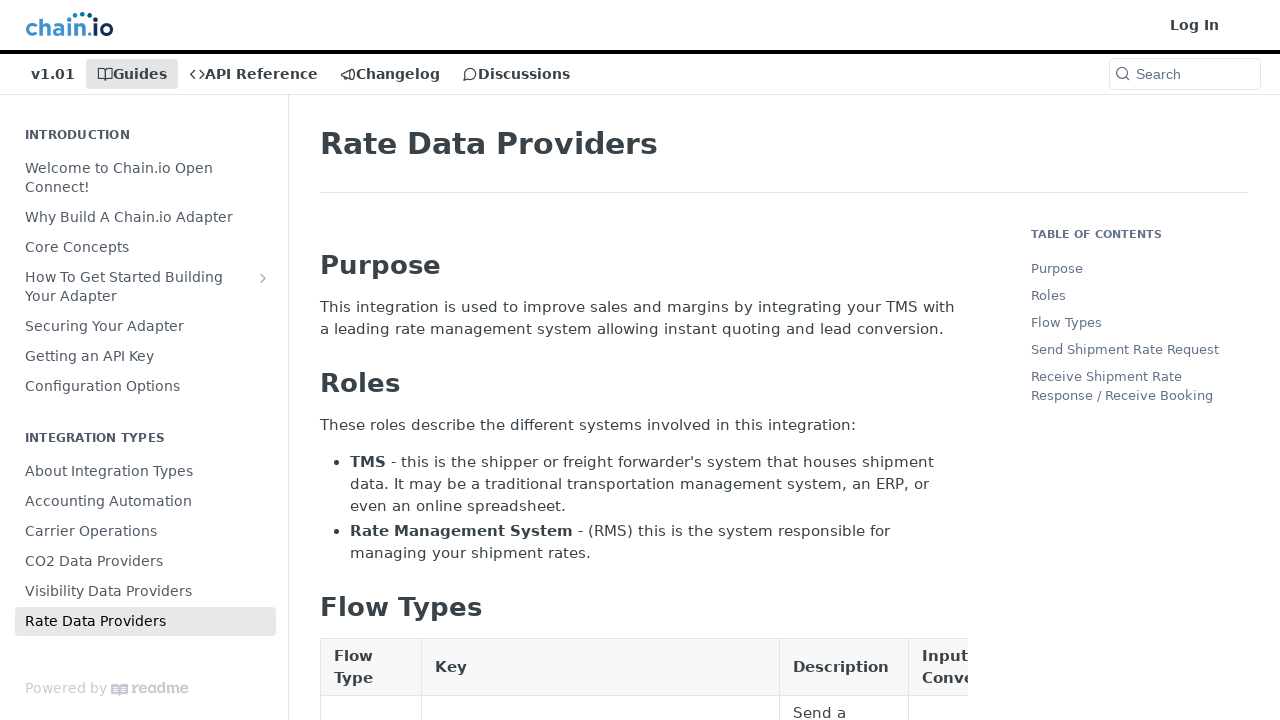

--- FILE ---
content_type: text/html; charset=utf-8
request_url: https://openconnect.chain.io/docs/rate-data-providers
body_size: 36274
content:
<!DOCTYPE html><html lang="en" style="" data-color-mode="system" class=" useReactApp  "><head><meta charset="utf-8"><meta name="readme-deploy" content="5.561.0"><meta name="readme-subdomain" content="chainio"><meta name="readme-repo" content="chainio-4856cf8f9228"><meta name="readme-version" content="1.01"><title>Rate Data Providers</title><meta name="description" content="Purpose
This integration is used to improve sales and margins by integrating your TMS with a leading rate management system allowing instant quoting and lead conversion.
Roles
These roles describe the different systems involved in this integration:

TMS - this is the shipper or freight forwarder's s…" data-rh="true"><meta property="og:title" content="Rate Data Providers" data-rh="true"><meta property="og:description" content="Purpose
This integration is used to improve sales and margins by integrating your TMS with a leading rate management system allowing instant quoting and lead conversion.
Roles
These roles describe the different systems involved in this integration:

TMS - this is the shipper or freight forwarder's s…" data-rh="true"><meta property="og:site_name" content="Open Connect"><meta name="twitter:title" content="Rate Data Providers" data-rh="true"><meta name="twitter:description" content="Purpose
This integration is used to improve sales and margins by integrating your TMS with a leading rate management system allowing instant quoting and lead conversion.
Roles
These roles describe the different systems involved in this integration:

TMS - this is the shipper or freight forwarder's s…" data-rh="true"><meta name="twitter:card" content="summary_large_image"><meta name="viewport" content="width=device-width, initial-scale=1.0"><meta property="og:image" content="https://cdn.readme.io/og-image/create?type=docs&amp;title=Rate%20Data%20Providers&amp;projectTitle=Open%20Connect&amp;description=Purpose%0AThis%20integration%20is%20used%20to%20improve%20sales%20and%20margins%20by%20integrating%20your%20TMS%20with%20a%20leading%20rate%20management%20system%20allowing%20instant%20quoting%20and%20lead%20conversion.%0ARoles%0AThese%20roles%20describe%20the%20different%20systems%20involved%20in%20this%20integration%3A%0A%0ATMS%20-%20this%20is%20the%20shipper%20or%20freight%20forwarder's%20s%E2%80%A6&amp;logoUrl=https%3A%2F%2Ffiles.readme.io%2F588e964-small-chainiologo2022_800x200_3.png&amp;color=%23000000&amp;variant=light" data-rh="true"><meta name="twitter:image" content="https://cdn.readme.io/og-image/create?type=docs&amp;title=Rate%20Data%20Providers&amp;projectTitle=Open%20Connect&amp;description=Purpose%0AThis%20integration%20is%20used%20to%20improve%20sales%20and%20margins%20by%20integrating%20your%20TMS%20with%20a%20leading%20rate%20management%20system%20allowing%20instant%20quoting%20and%20lead%20conversion.%0ARoles%0AThese%20roles%20describe%20the%20different%20systems%20involved%20in%20this%20integration%3A%0A%0ATMS%20-%20this%20is%20the%20shipper%20or%20freight%20forwarder's%20s%E2%80%A6&amp;logoUrl=https%3A%2F%2Ffiles.readme.io%2F588e964-small-chainiologo2022_800x200_3.png&amp;color=%23000000&amp;variant=light" data-rh="true"><meta property="og:image:width" content="1200"><meta property="og:image:height" content="630"><link id="favicon" rel="shortcut icon" href="https://files.readme.io/d289e45-small-square128.png" type="image/png"><link rel="canonical" href="https://openconnect.chain.io/docs/rate-data-providers"><script src="https://cdn.readme.io/public/js/unauthorized-redirect.js?1767057567341"></script><script src="https://cdn.readme.io/public/js/cash-dom.min.js?1767057567341"></script><link data-chunk="Footer" rel="preload" as="style" href="https://cdn.readme.io/public/hub/web/Footer.7ca87f1efe735da787ba.css">
<link data-chunk="RMDX" rel="preload" as="style" href="https://cdn.readme.io/public/hub/web/RMDX.9331f322bb5b573f9d25.css">
<link data-chunk="RMDX" rel="preload" as="style" href="https://cdn.readme.io/public/hub/web/28788.a87032107f4fd478ffc3.css">
<link data-chunk="Doc" rel="preload" as="style" href="https://cdn.readme.io/public/hub/web/Doc.100ebd4dd8aa74937d1d.css">
<link data-chunk="Doc" rel="preload" as="style" href="https://cdn.readme.io/public/hub/web/67852.27956553f699a9f09c01.css">
<link data-chunk="SuperHubSearch" rel="preload" as="style" href="https://cdn.readme.io/public/hub/web/SuperHubSearch.6a1ff81afa1809036d22.css">
<link data-chunk="Header" rel="preload" as="style" href="https://cdn.readme.io/public/hub/web/Header.9cca5cd8695b199e13b3.css">
<link data-chunk="Containers-EndUserContainer" rel="preload" as="style" href="https://cdn.readme.io/public/hub/web/Containers-EndUserContainer.c474218e3da23db49451.css">
<link data-chunk="main" rel="preload" as="style" href="https://cdn.readme.io/public/hub/web/main.5d2f0451354f522efba7.css">
<link data-chunk="main" rel="preload" as="style" href="https://cdn.readme.io/public/hub/web/ui-styles.920e73ff7b92c665c736.css">
<link data-chunk="main" rel="preload" as="script" href="https://cdn.readme.io/public/hub/web/main.1612a0dc198179960636.js">
<link data-chunk="routes-SuperHub" rel="preload" as="script" href="https://cdn.readme.io/public/hub/web/routes-SuperHub.dbe847b0851db964caad.js">
<link data-chunk="Containers-EndUserContainer" rel="preload" as="script" href="https://cdn.readme.io/public/hub/web/Containers-EndUserContainer.b902e16b915b9acb54fb.js">
<link data-chunk="Header" rel="preload" as="script" href="https://cdn.readme.io/public/hub/web/Header.4d0de3e8a1b6c12a6509.js">
<link data-chunk="core-icons-chevron-up-down-svg" rel="preload" as="script" href="https://cdn.readme.io/public/hub/web/core-icons-chevron-up-down-svg.7e2a19f84d9f878e947a.js">
<link data-chunk="SuperHubSearch" rel="preload" as="script" href="https://cdn.readme.io/public/hub/web/13766.d772ba54efb1db56d529.js">
<link data-chunk="SuperHubSearch" rel="preload" as="script" href="https://cdn.readme.io/public/hub/web/46123.69ebc12c0e2bace354b5.js">
<link data-chunk="SuperHubSearch" rel="preload" as="script" href="https://cdn.readme.io/public/hub/web/6146.f99bcbc8d654cc36d7c8.js">
<link data-chunk="SuperHubSearch" rel="preload" as="script" href="https://cdn.readme.io/public/hub/web/88836.466db83f0dbc8536e6f1.js">
<link data-chunk="SuperHubSearch" rel="preload" as="script" href="https://cdn.readme.io/public/hub/web/SuperHubSearch.0ead958728f6efabb0a4.js">
<link data-chunk="core-icons-search-svg" rel="preload" as="script" href="https://cdn.readme.io/public/hub/web/core-icons-search-svg.188b3766d12ac3a86b64.js">
<link data-chunk="core-icons-custom-pages-svg" rel="preload" as="script" href="https://cdn.readme.io/public/hub/web/core-icons-custom-pages-svg.4af85e07cd1067d86542.js">
<link data-chunk="Doc" rel="preload" as="script" href="https://cdn.readme.io/public/hub/web/23781.e74aa301646844cc6f02.js">
<link data-chunk="Doc" rel="preload" as="script" href="https://cdn.readme.io/public/hub/web/16563.8ee90e74136685c009f7.js">
<link data-chunk="Doc" rel="preload" as="script" href="https://cdn.readme.io/public/hub/web/96652.8b6d209fa5e555ea4745.js">
<link data-chunk="Doc" rel="preload" as="script" href="https://cdn.readme.io/public/hub/web/44915.ced5544cfd116c07bcd5.js">
<link data-chunk="Doc" rel="preload" as="script" href="https://cdn.readme.io/public/hub/web/86805.9855de64ba6674844a32.js">
<link data-chunk="Doc" rel="preload" as="script" href="https://cdn.readme.io/public/hub/web/6349.6701abb57dd60bca35d2.js">
<link data-chunk="Doc" rel="preload" as="script" href="https://cdn.readme.io/public/hub/web/68075.62a5eb188c2d4e566c6b.js">
<link data-chunk="Doc" rel="preload" as="script" href="https://cdn.readme.io/public/hub/web/67852.8565813f5dcc707f1116.js">
<link data-chunk="Doc" rel="preload" as="script" href="https://cdn.readme.io/public/hub/web/79711.d5a913b5bac72c11f75d.js">
<link data-chunk="Doc" rel="preload" as="script" href="https://cdn.readme.io/public/hub/web/39819.bd1e3d3ce6c88b669b49.js">
<link data-chunk="Doc" rel="preload" as="script" href="https://cdn.readme.io/public/hub/web/10949.ec4db2d4c5b8f788b624.js">
<link data-chunk="Doc" rel="preload" as="script" href="https://cdn.readme.io/public/hub/web/Doc.897f2eb9061678ea00d8.js">
<link data-chunk="ConnectMetadata" rel="preload" as="script" href="https://cdn.readme.io/public/hub/web/ConnectMetadata.cc6ca7d8f0a3ad9514e4.js">
<link data-chunk="RMDX" rel="preload" as="script" href="https://cdn.readme.io/public/hub/web/48424.bb37c5885520ec98c35d.js">
<link data-chunk="RMDX" rel="preload" as="script" href="https://cdn.readme.io/public/hub/web/99947.1ce5a0ee52c06ee3aa91.js">
<link data-chunk="RMDX" rel="preload" as="script" href="https://cdn.readme.io/public/hub/web/45496.0fe3400ead30b64a9a55.js">
<link data-chunk="RMDX" rel="preload" as="script" href="https://cdn.readme.io/public/hub/web/28788.7c01362395ffe7c21203.js">
<link data-chunk="RMDX" rel="preload" as="script" href="https://cdn.readme.io/public/hub/web/31165.bac4906f0f0787b49938.js">
<link data-chunk="RMDX" rel="preload" as="script" href="https://cdn.readme.io/public/hub/web/RMDX.c6c5418633949bf7775c.js">
<link data-chunk="Footer" rel="preload" as="script" href="https://cdn.readme.io/public/hub/web/Footer.b22d47c399e3de6aa385.js">
<link data-chunk="main" rel="stylesheet" href="https://cdn.readme.io/public/hub/web/ui-styles.920e73ff7b92c665c736.css">
<link data-chunk="main" rel="stylesheet" href="https://cdn.readme.io/public/hub/web/main.5d2f0451354f522efba7.css">
<link data-chunk="Containers-EndUserContainer" rel="stylesheet" href="https://cdn.readme.io/public/hub/web/Containers-EndUserContainer.c474218e3da23db49451.css">
<link data-chunk="Header" rel="stylesheet" href="https://cdn.readme.io/public/hub/web/Header.9cca5cd8695b199e13b3.css">
<link data-chunk="SuperHubSearch" rel="stylesheet" href="https://cdn.readme.io/public/hub/web/SuperHubSearch.6a1ff81afa1809036d22.css">
<link data-chunk="Doc" rel="stylesheet" href="https://cdn.readme.io/public/hub/web/67852.27956553f699a9f09c01.css">
<link data-chunk="Doc" rel="stylesheet" href="https://cdn.readme.io/public/hub/web/Doc.100ebd4dd8aa74937d1d.css">
<link data-chunk="RMDX" rel="stylesheet" href="https://cdn.readme.io/public/hub/web/28788.a87032107f4fd478ffc3.css">
<link data-chunk="RMDX" rel="stylesheet" href="https://cdn.readme.io/public/hub/web/RMDX.9331f322bb5b573f9d25.css">
<link data-chunk="Footer" rel="stylesheet" href="https://cdn.readme.io/public/hub/web/Footer.7ca87f1efe735da787ba.css"><!-- CUSTOM CSS--><style title="rm-custom-css">:root{--project-color-primary:#000000;--project-color-inverse:#fff;--recipe-button-color:#000000;--recipe-button-color-hover:#000000;--recipe-button-color-active:#000000;--recipe-button-color-focus:rgba(0, 0, 0, 0.25);--recipe-button-color-disabled:#666666}[id=enterprise] .ReadMeUI[is=AlgoliaSearch]{--project-color-primary:#000000;--project-color-inverse:#fff}a{color:var(--color-link-primary,#000)}a:hover{color:var(--color-link-primary-darken-5,#000)}a.text-muted:hover{color:var(--color-link-primary,#000)}.btn.btn-primary{background-color:#000}.btn.btn-primary:hover{background-color:#000}.theme-line #hub-landing-top h2{color:#000}#hub-landing-top .btn:hover{color:#000}.theme-line #hub-landing-top .btn:hover{color:#fff}.theme-solid header#hub-header #header-top{background-color:#000}.theme-solid.header-gradient header#hub-header #header-top{background:linear-gradient(to bottom,#000,#000)}.theme-solid.header-custom header#hub-header #header-top{background-image:url(undefined)}.theme-line header#hub-header #header-top{border-bottom-color:#000}.theme-line header#hub-header #header-top .btn{background-color:#000}header#hub-header #header-top #header-logo{width:146px;height:40px;margin-top:0;background-image:url(https://files.readme.io/588e964-small-chainiologo2022_800x200_3.png)}#hub-subheader-parent #hub-subheader .hub-subheader-breadcrumbs .dropdown-menu a:hover{background-color:#000}#subheader-links a.active{color:#000!important;box-shadow:inset 0 -2px 0 #000}#subheader-links a:hover{color:#000!important;box-shadow:inset 0 -2px 0 #000;opacity:.7}.discussion .submit-vote.submit-vote-parent.voted a.submit-vote-button{background-color:#000}section#hub-discuss .discussion a .discuss-body h4{color:#000}section#hub-discuss .discussion a:hover .discuss-body h4{color:#000}#hub-subheader-parent #hub-subheader.sticky-header.sticky{border-bottom-color:#000}#hub-subheader-parent #hub-subheader.sticky-header.sticky .search-box{border-bottom-color:#000}#hub-search-results h3 em{color:#000}.main_background,.tag-item{background:#000!important}.main_background:hover{background:#000!important}.main_color{color:#000!important}.border_bottom_main_color{border-bottom:2px solid #000}.main_color_hover:hover{color:#000!important}section#hub-discuss h1{color:#000}#hub-reference .hub-api .api-definition .api-try-it-out.active{border-color:#000;background-color:#000}#hub-reference .hub-api .api-definition .api-try-it-out.active:hover{background-color:#000;border-color:#000}#hub-reference .hub-api .api-definition .api-try-it-out:hover{border-color:#000;color:#000}#hub-reference .hub-reference .logs .logs-empty .logs-login-button,#hub-reference .hub-reference .logs .logs-login .logs-login-button{background-color:var(--project-color-primary,#000);border-color:var(--project-color-primary,#000)}#hub-reference .hub-reference .logs .logs-empty .logs-login-button:hover,#hub-reference .hub-reference .logs .logs-login .logs-login-button:hover{background-color:#000;border-color:#000}#hub-reference .hub-reference .logs .logs-empty>svg>path,#hub-reference .hub-reference .logs .logs-login>svg>path{fill:#000;fill:var(--project-color-primary,#000)}#hub-reference .hub-reference .logs:last-child .logs-empty,#hub-reference .hub-reference .logs:last-child .logs-login{margin-bottom:35px}#hub-reference .hub-reference .hub-reference-section .hub-reference-left header .hub-reference-edit:hover{color:#000}.main-color-accent{border-bottom:3px solid #000;padding-bottom:8px}</style><meta name="loadedProject" content="chainio"><script>var storedColorMode = `system` === 'system' ? window.localStorage.getItem('color-scheme') : `system`
document.querySelector('[data-color-mode]').setAttribute('data-color-mode', storedColorMode)</script><script id="config" type="application/json" data-json="{&quot;algoliaIndex&quot;:&quot;readme_search_v2&quot;,&quot;amplitude&quot;:{&quot;apiKey&quot;:&quot;dc8065a65ef83d6ad23e37aaf014fc84&quot;,&quot;enabled&quot;:true},&quot;asset_url&quot;:&quot;https://cdn.readme.io&quot;,&quot;domain&quot;:&quot;readme.io&quot;,&quot;domainFull&quot;:&quot;https://dash.readme.com&quot;,&quot;encryptedLocalStorageKey&quot;:&quot;ekfls-2025-03-27&quot;,&quot;fullstory&quot;:{&quot;enabled&quot;:true,&quot;orgId&quot;:&quot;FSV9A&quot;},&quot;git&quot;:{&quot;sync&quot;:{&quot;bitbucket&quot;:{&quot;installationLink&quot;:&quot;https://developer.atlassian.com/console/install/310151e6-ca1a-4a44-9af6-1b523fea0561?signature=AYABeMn9vqFkrg%2F1DrJAQxSyVf4AAAADAAdhd3Mta21zAEthcm46YXdzOmttczp1cy13ZXN0LTI6NzA5NTg3ODM1MjQzOmtleS83MDVlZDY3MC1mNTdjLTQxYjUtOWY5Yi1lM2YyZGNjMTQ2ZTcAuAECAQB4IOp8r3eKNYw8z2v%2FEq3%2FfvrZguoGsXpNSaDveR%2FF%2Fo0BHUxIjSWx71zNK2RycuMYSgAAAH4wfAYJKoZIhvcNAQcGoG8wbQIBADBoBgkqhkiG9w0BBwEwHgYJYIZIAWUDBAEuMBEEDOJgARbqndU9YM%2FRdQIBEIA7unpCah%2BIu53NA72LkkCDhNHOv%2BgRD7agXAO3jXqw0%2FAcBOB0%2F5LmpzB5f6B1HpkmsAN2i2SbsFL30nkAB2F3cy1rbXMAS2Fybjphd3M6a21zOmV1LXdlc3QtMTo3MDk1ODc4MzUyNDM6a2V5LzQ2MzBjZTZiLTAwYzMtNGRlMi04NzdiLTYyN2UyMDYwZTVjYwC4AQICAHijmwVTMt6Oj3F%2B0%2B0cVrojrS8yZ9ktpdfDxqPMSIkvHAGT%[base64]%2BMHwGCSqGSIb3DQEHBqBvMG0CAQAwaAYJKoZIhvcNAQcBMB4GCWCGSAFlAwQBLjARBAzzWhThsIgJwrr%2FY2ECARCAOxoaW9pob21lweyAfrIm6Fw7gd8D%2B%2F8LHk4rl3jjULDM35%2FVPuqBrqKunYZSVCCGNGB3RqpQJr%2FasASiAgAAAAAMAAAQAAAAAAAAAAAAAAAAAEokowLKsF1tMABEq%2BKNyJP%2F%2F%2F%2F%2FAAAAAQAAAAAAAAAAAAAAAQAAADJLzRcp6MkqKR43PUjOiRxxbxXYhLc6vFXEutK3%2BQ71yuPq4dC8pAHruOVQpvVcUSe8dptV8c7wR8BTJjv%2F%2FNe8r0g%3D&amp;product=bitbucket&quot;}}},&quot;metrics&quot;:{&quot;billingCronEnabled&quot;:&quot;true&quot;,&quot;dashUrl&quot;:&quot;https://m.readme.io&quot;,&quot;defaultUrl&quot;:&quot;https://m.readme.io&quot;,&quot;exportMaxRetries&quot;:12,&quot;wsUrl&quot;:&quot;wss://m.readme.io&quot;},&quot;micro&quot;:{&quot;baseUrl&quot;:&quot;https://micro-beta.readme.com&quot;},&quot;proxyUrl&quot;:&quot;https://try.readme.io&quot;,&quot;readmeRecaptchaSiteKey&quot;:&quot;6LesVBYpAAAAAESOCHOyo2kF9SZXPVb54Nwf3i2x&quot;,&quot;releaseVersion&quot;:&quot;5.561.0&quot;,&quot;reservedWords&quot;:{&quot;tools&quot;:[&quot;execute-request&quot;,&quot;get-code-snippet&quot;,&quot;get-endpoint&quot;,&quot;get-request-body&quot;,&quot;get-response-schema&quot;,&quot;get-server-variables&quot;,&quot;list-endpoints&quot;,&quot;list-security-schemes&quot;,&quot;list-specs&quot;,&quot;search-specs&quot;,&quot;search&quot;,&quot;fetch&quot;]},&quot;sentry&quot;:{&quot;dsn&quot;:&quot;https://3bbe57a973254129bcb93e47dc0cc46f@o343074.ingest.sentry.io/2052166&quot;,&quot;enabled&quot;:true},&quot;shMigration&quot;:{&quot;promoVideo&quot;:&quot;&quot;,&quot;forceWaitlist&quot;:false,&quot;migrationPreview&quot;:false},&quot;sslBaseDomain&quot;:&quot;readmessl.com&quot;,&quot;sslGenerationService&quot;:&quot;ssl.readmessl.com&quot;,&quot;stripePk&quot;:&quot;pk_live_5103PML2qXbDukVh7GDAkQoR4NSuLqy8idd5xtdm9407XdPR6o3bo663C1ruEGhXJjpnb2YCpj8EU1UvQYanuCjtr00t1DRCf2a&quot;,&quot;superHub&quot;:{&quot;newProjectsEnabled&quot;:true},&quot;wootric&quot;:{&quot;accountToken&quot;:&quot;NPS-122b75a4&quot;,&quot;enabled&quot;:true}}"></script></head><body class="body-none theme-line header-solid header-bg-size-auto header-bg-pos-tl header-overlay-triangles reference-layout-row lumosity-dark "><div id="ssr-top"></div><div id="ssr-main"><div class="App ThemeContext ThemeContext_dark ThemeContext_classic ThemeContext_line" style="--color-primary:#000000;--color-primary-inverse:#fff;--color-primary-alt:#000000;--color-primary-darken-10:#000000;--color-primary-darken-20:#000000;--color-primary-alpha-25:rgba(0, 0, 0, 0.25);--color-link-primary:#000000;--color-link-primary-darken-5:#000000;--color-link-primary-darken-10:#000000;--color-link-primary-darken-20:#000000;--color-link-primary-alpha-50:rgba(0, 0, 0, 0.5);--color-link-primary-alpha-25:rgba(0, 0, 0, 0.25);--color-link-background:rgba(0, 0, 0, 0.09);--color-link-text:#fff;--color-login-link:#018ef5;--color-login-link-text:#fff;--color-login-link-darken-10:#0171c2;--color-login-link-primary-alpha-50:rgba(1, 142, 245, 0.5)"><div class="SuperHub2RNxzk6HzHiJ"><div class="ContentWithOwlbotx4PaFDoA1KMz"><div class="ContentWithOwlbot-content2X1XexaN8Lf2"><header class="Header3zzata9F_ZPQ rm-Header_classic Header_collapsible3n0YXfOvb_Al rm-Header Header-links-buttons"><div class="rm-Header-top Header-topuTMpygDG4e1V Header-top_classic3g7Q6zoBy8zh"><div class="rm-Container rm-Container_flex"><div style="outline:none" tabindex="-1"><a href="#content" target="_self" class="Button Button_md rm-JumpTo Header-jumpTo3IWKQXmhSI5D Button_primary">Jump to Content</a></div><div class="rm-Header-left Header-leftADQdGVqx1wqU"><a class="rm-Logo Header-logo1Xy41PtkzbdG" href="/" target="_self"><img alt="Open Connect" class="rm-Logo-img Header-logo-img3YvV4lcGKkeb" src="https://files.readme.io/588e964-small-chainiologo2022_800x200_3.png"/></a></div><div class="rm-Header-left Header-leftADQdGVqx1wqU Header-left_mobile1RG-X93lx6PF"><div><button aria-label="Toggle navigation menu" class="icon-menu menu3d6DYNDa3tk5" type="button"></button><div class=""><div class="Flyout95xhYIIoTKtc undefined rm-Flyout" data-testid="flyout"><div class="MobileFlyout1hHJpUd-nYkd"><a aria-current="page" class="rm-MobileFlyout-item NavItem-item1gDDTqaXGhm1 NavItem-item_mobile1qG3gd-Mkck-  active" href="/docs" target="_self"><i class="icon-guides NavItem-badge1qOxpfTiALoz rm-Header-bottom-link-icon"></i><span class="NavItem-textSlZuuL489uiw">Guides</span></a><a class="rm-MobileFlyout-item NavItem-item1gDDTqaXGhm1 NavItem-item_mobile1qG3gd-Mkck- " href="/reference" target="_self"><i class="icon-references NavItem-badge1qOxpfTiALoz rm-Header-bottom-link-icon"></i><span class="NavItem-textSlZuuL489uiw">API Reference</span></a><a class="rm-MobileFlyout-item NavItem-item1gDDTqaXGhm1 NavItem-item_mobile1qG3gd-Mkck- " href="/changelog" target="_self"><i class="icon-changelog NavItem-badge1qOxpfTiALoz rm-Header-bottom-link-icon"></i><span class="NavItem-textSlZuuL489uiw">Changelog</span></a><a class="rm-MobileFlyout-item NavItem-item1gDDTqaXGhm1 NavItem-item_mobile1qG3gd-Mkck- " href="/discuss" target="_self"><i class="icon-discussions NavItem-badge1qOxpfTiALoz rm-Header-bottom-link-icon"></i><span class="NavItem-textSlZuuL489uiw">Discussions</span></a><div class="NavItem-item1gDDTqaXGhm1 NavItem-item_inactiveMQoyhN045qAn">v<!-- -->1.01</div><hr class="MobileFlyout-divider10xf7R2X1MeW"/><a class="rm-MobileFlyout-item NavItem-item1gDDTqaXGhm1 NavItem-item_mobile1qG3gd-Mkck- NavItem_dropdown-muted1xJVuczwGc74" href="/login?redirect_uri=/docs/rate-data-providers" target="_self" to="/login?redirect_uri=/docs/rate-data-providers">Log In</a><a class="MobileFlyout-logo3Lq1eTlk1K76 Header-logo1Xy41PtkzbdG rm-Logo" href="/" target="_self"><img alt="Open Connect" class="Header-logo-img3YvV4lcGKkeb rm-Logo-img" src="https://files.readme.io/588e964-small-chainiologo2022_800x200_3.png"/></a></div></div></div></div><div class="Header-left-nav2xWPWMNHOGf_"><i class="icon-guides Header-left-nav-icon10glJKFwewOv"></i>Guides</div></div><div class="rm-Header-right Header-right21PC2XTT6aMg"><span class="Header-right_desktop14ja01RUQ7HE"><a href="/login?redirect_uri=/docs/rate-data-providers" target="_self" class="Button Button_md Header-link2tXYTgXq85zW NavItem2xSfFaVqfRjy NavItem_mdrYO3ChA2kYvP rm-Header-top-link rm-Header-top-link_login Button_primary_ghost Button_primary">Log In</a></span><div class="Header-searchtb6Foi0-D9Vx"><button aria-label="Search ⌘k" class="rm-SearchToggle" data-symbol="⌘"><div class="rm-SearchToggle-icon icon-search1"></div></button></div><div class="ThemeToggle-wrapper1ZcciJoF3Lq3 Dropdown Dropdown_closed" data-testid="dropdown-container"><button aria-label="Toggle color scheme" id="ThemeToggle-button-static-id-placeholder" aria-haspopup="dialog" class="Button Button_sm rm-ThemeToggle ThemeToggle2xLp9tbEJ0XB Dropdown-toggle Button_primary_ghost Button_primary" type="button"><svg aria-labelledby="ThemeToggle-button-static-id-placeholder" class="Icon ThemeToggle-Icon22I6nqvxacln ThemeToggle-Icon_active2ocLaPY47U28" role="img" viewBox="0 0 24 24"><path class="ThemeToggle-Icon-raysbSO3FKsq2hn" d="M12 2v2"></path><path d="M14.837 16.385a6 6 0 1 1-7.223-7.222c.624-.147.97.66.715 1.248a4 4 0 0 0 5.26 5.259c.589-.255 1.396.09 1.248.715"></path><path d="M16 12a4 4 0 0 0-4-4"></path><path class="ThemeToggle-Icon-raysbSO3FKsq2hn" d="m19 5-1.256 1.256"></path><path class="ThemeToggle-Icon-raysbSO3FKsq2hn" d="M20 12h2"></path></svg><svg aria-labelledby="ThemeToggle-button-static-id-placeholder" class="Icon ThemeToggle-Icon22I6nqvxacln ThemeToggle-Icon_dark3c1eP_qTU7uF" role="img" viewBox="0 0 24 24"><path d="M19 14.79C18.8427 16.4922 18.2039 18.1144 17.1582 19.4668C16.1126 20.8192 14.7035 21.8458 13.0957 22.4265C11.4879 23.0073 9.74798 23.1181 8.0795 22.7461C6.41102 22.3741 4.88299 21.5345 3.67423 20.3258C2.46546 19.117 1.62594 17.589 1.25391 15.9205C0.881876 14.252 0.992717 12.5121 1.57346 10.9043C2.1542 9.29651 3.18083 7.88737 4.53321 6.84175C5.8856 5.79614 7.5078 5.15731 9.21 5C8.21341 6.34827 7.73385 8.00945 7.85853 9.68141C7.98322 11.3534 8.70386 12.9251 9.8894 14.1106C11.0749 15.2961 12.6466 16.0168 14.3186 16.1415C15.9906 16.2662 17.6517 15.7866 19 14.79Z"></path><path class="ThemeToggle-Icon-star2kOSzvXrVCbT" d="M18.3707 1C18.3707 3.22825 16.2282 5.37069 14 5.37069C16.2282 5.37069 18.3707 7.51313 18.3707 9.74138C18.3707 7.51313 20.5132 5.37069 22.7414 5.37069C20.5132 5.37069 18.3707 3.22825 18.3707 1Z"></path></svg><svg aria-labelledby="ThemeToggle-button-static-id-placeholder" class="Icon ThemeToggle-Icon22I6nqvxacln" role="img" viewBox="0 0 24 24"><path class="ThemeToggle-Icon-raysbSO3FKsq2hn" d="M12 1V3"></path><path class="ThemeToggle-Icon-raysbSO3FKsq2hn" d="M18.36 5.64L19.78 4.22"></path><path class="ThemeToggle-Icon-raysbSO3FKsq2hn" d="M21 12H23"></path><path class="ThemeToggle-Icon-raysbSO3FKsq2hn" d="M18.36 18.36L19.78 19.78"></path><path class="ThemeToggle-Icon-raysbSO3FKsq2hn" d="M12 21V23"></path><path class="ThemeToggle-Icon-raysbSO3FKsq2hn" d="M4.22 19.78L5.64 18.36"></path><path class="ThemeToggle-Icon-raysbSO3FKsq2hn" d="M1 12H3"></path><path class="ThemeToggle-Icon-raysbSO3FKsq2hn" d="M4.22 4.22L5.64 5.64"></path><path d="M12 17C14.7614 17 17 14.7614 17 12C17 9.23858 14.7614 7 12 7C9.23858 7 7 9.23858 7 12C7 14.7614 9.23858 17 12 17Z"></path></svg></button></div></div></div></div><div class="Header-bottom2eLKOFXMEmh5 Header-bottom_classic rm-Header-bottom"><div class="rm-Container rm-Container_flex"><nav aria-label="Primary navigation" class="Header-leftADQdGVqx1wqU Header-subnavnVH8URdkgvEl" role="navigation"><span class="Truncate1OzxBYrNNfH3 VersionDropdown1GXDUTxJ1T95 VersionDropdown_inactive rm-Header-bottom-link" style="--Truncate-max-width:150px">v1.01</span><a aria-current="page" class="Button Button_md rm-Header-link rm-Header-bottom-link Button_slate_text Header-bottom-link_mobile  active" href="/docs" target="_self"><i class="icon-guides rm-Header-bottom-link-icon"></i><span>Guides</span></a><a class="Button Button_md rm-Header-link rm-Header-bottom-link Button_slate_text Header-bottom-link_mobile " href="/reference" target="_self"><i class="icon-references rm-Header-bottom-link-icon"></i><span>API Reference</span></a><a class="Button Button_md rm-Header-link rm-Header-bottom-link Button_slate_text Header-bottom-link_mobile " href="/changelog" target="_self"><i class="icon-changelog rm-Header-bottom-link-icon"></i><span>Changelog</span></a><a class="Button Button_md rm-Header-link rm-Header-bottom-link Button_slate_text Header-bottom-link_mobile " href="/discuss" target="_self"><i class="icon-discussions rm-Header-bottom-link-icon"></i><span>Discussions</span></a><div class="Header-subnav-tabyNLkcOA6xAra" style="transform:translateX(0px);width:0"></div></nav><button align="center" justify="between" style="--flex-gap:var(--xs)" class="Button Button_sm Flex Flex_row MobileSubnav1DsTfasXloM2 Button_contrast Button_contrast_outline" type="button"><span class="Button-label">Rate Data Providers</span><span class="IconWrapper Icon-wrapper2z2wVIeGsiUy"><svg fill="none" viewBox="0 0 24 24" class="Icon Icon3_D2ysxFZ_ll Icon-svg2Lm7f6G9Ly5a" data-name="chevron-up-down" role="img" style="--icon-color:inherit;--icon-size:inherit;--icon-stroke-width:2px"><path stroke="currentColor" stroke-linecap="round" stroke-linejoin="round" d="m6 16 6 6 6-6M18 8l-6-6-6 6" class="icon-stroke-width"></path></svg></span></button><div class="rm-Header-search Header-searchtb6Foi0-D9Vx Header-search_classic rm-Header-search_feather Header-search_featherYsmQBn55F3d9"><button aria-label="Search k" class="rm-SearchToggle" data-symbol=""><div class="rm-SearchToggle-icon icon-search1"></div><div class="Header-search-placeholder3Vx4OmMPcjAi rm-SearchToggle-placeholder">Search</div><kbd class="KbdShortcut3gsETbU1kkU0 rm-SearchToggle-shortcut"></kbd></button></div></div></div><div class="hub-search-results--reactApp " id="hub-search-results"><div class="hub-container"><div class="modal-backdrop show-modal rm-SearchModal" role="button" tabindex="0"><div aria-label="Search Dialog" class="SuperHubSearchI_obvfvvQi4g" id="AppSearch" role="tabpanel" tabindex="0"><div data-focus-guard="true" tabindex="-1" style="width:1px;height:0px;padding:0;overflow:hidden;position:fixed;top:1px;left:1px"></div><div data-focus-lock-disabled="disabled" class="SuperHubSearch-container2BhYey2XE-Ij"><div class="SuperHubSearch-col1km8vLFgOaYj"><div class="SearchBoxnZBxftziZGcz"><input aria-label="Search" autoCapitalize="off" autoComplete="off" autoCorrect="off" spellcheck="false" tabindex="0" aria-required="false" class="Input Input_md SearchBox-inputR4jffU8l10iF" type="search" value=""/></div><div class="SearchTabs3rNhUK3HjrRJ"><div class="Tabs Tabs-list" role="tablist"><div aria-label="All" aria-selected="true" class="SearchTabs-tab1TrpmhQv840T Tabs-listItem Tabs-listItem_active" role="tab" tabindex="1"><span class="SearchTabs-tab1TrpmhQv840T"><span class="IconWrapper Icon-wrapper2z2wVIeGsiUy"><svg fill="none" viewBox="0 0 24 24" class="Icon Icon3_D2ysxFZ_ll Icon-svg2Lm7f6G9Ly5a icon" data-name="search" role="img" style="--icon-color:inherit;--icon-size:inherit;--icon-stroke-width:2px"><path stroke="currentColor" stroke-linecap="round" stroke-linejoin="round" d="M11 19a8 8 0 1 0 0-16 8 8 0 0 0 0 16ZM21 21l-4.35-4.35" class="icon-stroke-width"></path></svg></span>All</span></div><div aria-label="Pages" aria-selected="false" class="SearchTabs-tab1TrpmhQv840T Tabs-listItem" role="tab" tabindex="1"><span class="SearchTabs-tab1TrpmhQv840T"><span class="IconWrapper Icon-wrapper2z2wVIeGsiUy"><svg fill="none" viewBox="0 0 24 24" class="Icon Icon3_D2ysxFZ_ll Icon-svg2Lm7f6G9Ly5a icon" data-name="custom-pages" role="img" style="--icon-color:inherit;--icon-size:inherit;--icon-stroke-width:2px"><path stroke="currentColor" stroke-linecap="round" stroke-linejoin="round" d="M13 2H6a2 2 0 0 0-2 2v16a2 2 0 0 0 2 2h12a2 2 0 0 0 2-2V9l-7-7Z" class="icon-stroke-width"></path><path stroke="currentColor" stroke-linecap="round" stroke-linejoin="round" d="M13 2v7h7M12 11.333V12M12 18v.667M9.407 12.407l.473.473M14.12 17.12l.473.473M8.333 15H9M15 15h.667M9.407 17.593l.473-.473M14.12 12.88l.473-.473" class="icon-stroke-width"></path></svg></span>Pages</span></div></div></div><div class="rm-SearchModal-empty SearchResults35_kFOb1zvxX SearchResults_emptyiWzyXErtNcQJ"><span class="IconWrapper Icon-wrapper2z2wVIeGsiUy"><svg fill="none" viewBox="0 0 24 24" class="Icon Icon3_D2ysxFZ_ll Icon-svg2Lm7f6G9Ly5a rm-SearchModal-empty-icon icon icon-search" data-name="search" role="img" style="--icon-color:inherit;--icon-size:var(--icon-md);--icon-stroke-width:2px"><path stroke="currentColor" stroke-linecap="round" stroke-linejoin="round" d="M11 19a8 8 0 1 0 0-16 8 8 0 0 0 0 16ZM21 21l-4.35-4.35" class="icon-stroke-width"></path></svg></span><h6 class="Title Title6 rm-SearchModal-empty-text">Start typing to search…</h6></div></div></div><div data-focus-guard="true" tabindex="-1" style="width:1px;height:0px;padding:0;overflow:hidden;position:fixed;top:1px;left:1px"></div></div></div></div></div></header><main class="SuperHubDoc3Z-1XSVTg-Q1 rm-Guides" id="content"><div class="SuperHubDoc-container2RY1FPE4Ewze rm-Container rm-Container_flex"><nav aria-label="Secondary navigation" class="rm-Sidebar hub-sidebar reference-redesign Nav3C5f8FcjkaHj rm-Sidebar_guides" id="hub-sidebar" role="navigation"><div class="Sidebar1t2G1ZJq-vU1 rm-Sidebar hub-sidebar-content"><section class="Sidebar-listWrapper6Q9_yUrG906C rm-Sidebar-section"><h2 class="Sidebar-headingTRQyOa2pk0gh rm-Sidebar-heading">Introduction</h2><ul class="Sidebar-list_sidebarLayout3RaX72iQNOEI Sidebar-list3cZWQLaBf9k8 rm-Sidebar-list"><li class="Sidebar-item23D-2Kd61_k3"><a class="Sidebar-link2Dsha-r-GKh2 childless text-wrap rm-Sidebar-link" target="_self" href="/docs/welcome-to-chainio-open-connect"><span class="Sidebar-link-textLuTE1ySm4Kqn"><span class="Sidebar-link-text_label1gCT_uPnx7Gu">Welcome to Chain.io Open Connect!</span></span></a></li><li class="Sidebar-item23D-2Kd61_k3"><a class="Sidebar-link2Dsha-r-GKh2 childless text-wrap rm-Sidebar-link" target="_self" href="/docs/why-build-a-chainio-adapter"><span class="Sidebar-link-textLuTE1ySm4Kqn"><span class="Sidebar-link-text_label1gCT_uPnx7Gu">Why Build A Chain.io Adapter</span></span></a></li><li class="Sidebar-item23D-2Kd61_k3"><a class="Sidebar-link2Dsha-r-GKh2 childless text-wrap rm-Sidebar-link" target="_self" href="/docs/core-concepts"><span class="Sidebar-link-textLuTE1ySm4Kqn"><span class="Sidebar-link-text_label1gCT_uPnx7Gu">Core Concepts</span></span></a></li><li class="Sidebar-item23D-2Kd61_k3"><a class="Sidebar-link2Dsha-r-GKh2 Sidebar-link_parent text-wrap rm-Sidebar-link" target="_self" href="/docs/quick-start"><span class="Sidebar-link-textLuTE1ySm4Kqn"><span class="Sidebar-link-text_label1gCT_uPnx7Gu">How To Get Started Building Your Adapter</span></span><button aria-expanded="false" aria-label="Show subpages for How To Get Started Building Your Adapter" class="Sidebar-link-buttonWrapper3hnFHNku8_BJ" type="button"><i aria-hidden="true" class="Sidebar-link-iconnjiqEiZlPn0W Sidebar-link-expandIcon2yVH6SarI6NW icon-chevron-rightward"></i></button></a><ul class="subpages Sidebar-list3cZWQLaBf9k8 rm-Sidebar-list"><li class="Sidebar-item23D-2Kd61_k3"><a class="Sidebar-link2Dsha-r-GKh2 childless subpage text-wrap rm-Sidebar-link" target="_self" href="/docs/quick-start-developing-your-first-adapter"><span class="Sidebar-link-textLuTE1ySm4Kqn"><span class="Sidebar-link-text_label1gCT_uPnx7Gu">Quick Start: Developing Your First Adapter</span></span></a></li></ul></li><li class="Sidebar-item23D-2Kd61_k3"><a class="Sidebar-link2Dsha-r-GKh2 childless text-wrap rm-Sidebar-link" target="_self" href="/docs/securing-your-adapter"><span class="Sidebar-link-textLuTE1ySm4Kqn"><span class="Sidebar-link-text_label1gCT_uPnx7Gu">Securing Your Adapter</span></span></a></li><li class="Sidebar-item23D-2Kd61_k3"><a class="Sidebar-link2Dsha-r-GKh2 childless text-wrap rm-Sidebar-link" target="_self" href="/docs/getting-an-api-key"><span class="Sidebar-link-textLuTE1ySm4Kqn"><span class="Sidebar-link-text_label1gCT_uPnx7Gu">Getting an API Key</span></span></a></li><li class="Sidebar-item23D-2Kd61_k3"><a class="Sidebar-link2Dsha-r-GKh2 childless text-wrap rm-Sidebar-link" target="_self" href="/docs/configuration-options"><span class="Sidebar-link-textLuTE1ySm4Kqn"><span class="Sidebar-link-text_label1gCT_uPnx7Gu">Configuration Options</span></span></a></li></ul></section><section class="Sidebar-listWrapper6Q9_yUrG906C rm-Sidebar-section"><h2 class="Sidebar-headingTRQyOa2pk0gh rm-Sidebar-heading">Integration Types</h2><ul class="Sidebar-list_sidebarLayout3RaX72iQNOEI Sidebar-list3cZWQLaBf9k8 rm-Sidebar-list"><li class="Sidebar-item23D-2Kd61_k3"><a class="Sidebar-link2Dsha-r-GKh2 childless text-wrap rm-Sidebar-link" target="_self" href="/docs/about-integration-types"><span class="Sidebar-link-textLuTE1ySm4Kqn"><span class="Sidebar-link-text_label1gCT_uPnx7Gu">About Integration Types</span></span></a></li><li class="Sidebar-item23D-2Kd61_k3"><a class="Sidebar-link2Dsha-r-GKh2 childless text-wrap rm-Sidebar-link" target="_self" href="/docs/accounting-automation"><span class="Sidebar-link-textLuTE1ySm4Kqn"><span class="Sidebar-link-text_label1gCT_uPnx7Gu">Accounting Automation</span></span></a></li><li class="Sidebar-item23D-2Kd61_k3"><a class="Sidebar-link2Dsha-r-GKh2 childless text-wrap rm-Sidebar-link" target="_self" href="/docs/carrier-operations"><span class="Sidebar-link-textLuTE1ySm4Kqn"><span class="Sidebar-link-text_label1gCT_uPnx7Gu">Carrier Operations</span></span></a></li><li class="Sidebar-item23D-2Kd61_k3"><a class="Sidebar-link2Dsha-r-GKh2 childless text-wrap rm-Sidebar-link" target="_self" href="/docs/co2-data-providers"><span class="Sidebar-link-textLuTE1ySm4Kqn"><span class="Sidebar-link-text_label1gCT_uPnx7Gu">CO2 Data Providers</span></span></a></li><li class="Sidebar-item23D-2Kd61_k3"><a class="Sidebar-link2Dsha-r-GKh2 childless text-wrap rm-Sidebar-link" target="_self" href="/docs/visibility-data-providers"><span class="Sidebar-link-textLuTE1ySm4Kqn"><span class="Sidebar-link-text_label1gCT_uPnx7Gu">Visibility Data Providers</span></span></a></li><li class="Sidebar-item23D-2Kd61_k3"><a aria-current="page" class="Sidebar-link2Dsha-r-GKh2 childless text-wrap rm-Sidebar-link active" target="_self" href="/docs/rate-data-providers"><span class="Sidebar-link-textLuTE1ySm4Kqn"><span class="Sidebar-link-text_label1gCT_uPnx7Gu">Rate Data Providers</span></span></a></li></ul></section><div class="readme-logo" id="readmeLogo">Powered by<!-- --> <a aria-label="ReadMe" href="https://readme.com?ref_src=hub&amp;project=chainio" style="color:unset"><i class="icon icon-readme" style="display:inline-block;min-width:71px"></i></a></div></div><button aria-label="Hide sidebar navigation" class="Nav-toggle-collapse39KxgTH727KL" type="button"></button></nav><article class="SuperHubDoc-article3ArTrEavUTKg rm-Article rm-Guides-SuperHub"><header id="content-head"><div class="row clearfix"><div class="col-xs-9"><h1>Rate Data Providers</h1></div></div></header><div class="grid-container-fluid" id="content-container"><section class="content-body grid-75 "><div style="margin-left:31px" class="rm-Markdown markdown-body rm-Markdown markdown-body ng-non-bindable" data-testid="RDMD"><style>/*! tailwindcss v4.1.17 | MIT License | https://tailwindcss.com */
@layer theme, base, components, utilities;
@layer utilities;
</style><style data-tailwind-stylesheet="true"></style><h1 class="heading heading-1 header-scroll"><div class="heading-anchor anchor waypoint" id="purpose"></div><div class="heading-text">Purpose</div><a aria-label="Skip link to Purpose" class="heading-anchor-icon fa fa-regular fa-anchor" href="#purpose"></a></h1>
<p>This integration is used to improve sales and margins by integrating your TMS with a leading rate management system allowing instant quoting and lead conversion.</p>
<h1 class="heading heading-1 header-scroll"><div class="heading-anchor anchor waypoint" id="roles"></div><div class="heading-text">Roles</div><a aria-label="Skip link to Roles" class="heading-anchor-icon fa fa-regular fa-anchor" href="#roles"></a></h1>
<p>These roles describe the different systems involved in this integration:</p>
<ul>
<li><strong>TMS</strong> - this is the shipper or freight forwarder&#x27;s system that houses shipment data.  It may be a traditional transportation management system, an ERP, or even an online spreadsheet.</li>
<li><strong>Rate Management System</strong> - (RMS) this is the system responsible for managing your shipment rates.</li>
</ul>
<h1 class="heading heading-1 header-scroll"><div class="heading-anchor anchor waypoint" id="flow-types"></div><div class="heading-text">Flow Types</div><a aria-label="Skip link to Flow Types" class="heading-anchor-icon fa fa-regular fa-anchor" href="#flow-types"></a></h1>
<div class="rdmd-table"><div class="rdmd-table-inner"><table><thead><tr><th style="text-align:left">Flow Type</th><th style="text-align:left">Key</th><th style="text-align:left">Description</th><th style="text-align:left">Input Converter</th><th style="text-align:left">Output Converter</th></tr></thead><tbody><tr><td style="text-align:left"><a target="_self" href="https://integration-docs.chain.io/rateQuote/send_shipment_rate_request/send_shipment_rate_request.html#/schemas/Root">Send Shipment Rate Request</a></td><td style="text-align:left"><button aria-label="Copy Code" class="rdmd-code-copy fa"></button><code class="rdmd-code lang- theme-light" data-lang="">rateQuote.send_shipment_rate_request</code></td><td style="text-align:left">Send a request for rates for a single shipment from your TMS to your rate management system.</td><td style="text-align:left">TMS</td><td style="text-align:left">RMS</td></tr><tr><td style="text-align:left"><a target="_self" href="https://integration-docs.chain.io/rateQuote/receive_shipment_rate_response/receive_shipment_rate_response.html#/schemas/Root">Receive Shipment Rate Response</a></td><td style="text-align:left"><button aria-label="Copy Code" class="rdmd-code-copy fa"></button><code class="rdmd-code lang- theme-light" data-lang="">rateQuote.receive_shipment_rate_response</code></td><td style="text-align:left">Receive rates for a single shipment back from your RMS.</td><td style="text-align:left">RMS</td><td style="text-align:left">TMS</td></tr><tr><td style="text-align:left"><a target="_self" href="https://integration-docs.chain.io/rateQuote/receive_booking/receive_booking.html#/schemas/Root">Receive Booking</a></td><td style="text-align:left"><button aria-label="Copy Code" class="rdmd-code-copy fa"></button><code class="rdmd-code lang- theme-light" data-lang="">rateQuote.receive_booking</code></td><td style="text-align:left">Receive a booking made in your RMS.</td><td style="text-align:left">RMS</td><td style="text-align:left">TMS</td></tr></tbody></table></div></div>
<h1 class="heading heading-1 header-scroll"><div class="heading-anchor anchor waypoint" id="send-shipment-rate-request"></div><div class="heading-text">Send Shipment Rate Request</div><a aria-label="Skip link to Send Shipment Rate Request" class="heading-anchor-icon fa fa-regular fa-anchor" href="#send-shipment-rate-request"></a></h1>
<p>Sample payloads output by the TMS&#x27;s Input Converter and sent the RMS&#x27;s Output Converter</p>
<p><a target="_self" href="https://integration-docs.chain.io/rateQuote/send_shipment_rate_request/send_shipment_rate_request.html#/schemas/Root">Download OpenAPI Schema</a></p>
<div class="CodeTabs CodeTabs_initial theme-light"><div class="CodeTabs-toolbar"><button type="button" value="json">Ocean Shipment Rate Request</button><button type="button" value="json">Air Shipment Rate Request</button></div><div class="CodeTabs-inner"><pre><button aria-label="Copy Code" class="rdmd-code-copy fa"></button><code class="rdmd-code lang- theme-light" data-lang="">{
  &quot;tms_system_identifier&quot;: &quot;S189011&quot;,
  &quot;company_code&quot;: &quot;XYZ&quot;,
  &quot;department_code&quot;: &quot;OID&quot;,
  &quot;branch_code&quot;: &quot;LA&quot;,
  &quot;transport_mode&quot;: &quot;sea&quot;,
  &quot;movement_type&quot;: &quot;door_to_door&quot;,
  &quot;containerization_type&quot;: &quot;fcl&quot;,
  &quot;estimated_departure_date&quot;: &quot;2024-02-01&quot;,
  &quot;customer&quot;: {
    &quot;identifiers&quot;: [
      {
        &quot;code_type&quot;: &quot;tms_external_identifier&quot;,
        &quot;code&quot;: &quot;THECUSTOMER&quot;
      },
      {
        &quot;code_type&quot;: &quot;rms_external_identifier&quot;,
        &quot;code&quot;: &quot;CUST1&quot;
      }
    ],
    &quot;name&quot;: &quot;The Customer&quot;
  },
  &quot;carrier&quot;: {
    &quot;identifiers&quot;: [
      {
        &quot;code_type&quot;: &quot;scac&quot;,
        &quot;code&quot;: &quot;MAEU&quot;
      }
    ],
    &quot;name&quot;: &quot;Maersk&quot;
  },
  &quot;freight_payment_terms&quot;: &quot;prepaid&quot;,
  &quot;inco_terms&quot;: &quot;exw&quot;,
  &quot;gross_weight&quot;: {
    &quot;amount&quot;: 6000,
    &quot;unit&quot;: &quot;kilogram&quot;
  },
  &quot;containers&quot;: [
    {
      &quot;type_code&quot;: &quot;42GP&quot;,
      &quot;quantity&quot;: 1,
      &quot;gross_weight&quot;: {
        &quot;amount&quot;: 6000,
        &quot;unit&quot;: &quot;kilogram&quot;
      },
      &quot;outer_packs&quot;: [
        {
          &quot;gross_weight&quot;: {
            &quot;amount&quot;: 2000,
            &quot;unit&quot;: &quot;kilogram&quot;
          },
          &quot;number_of_packages&quot;: 10,
          &quot;package_type_code&quot;: &quot;AG&quot;,
          &quot;package_type_description&quot;: &quot;Pallet, shrinkwrapped&quot;
        }
      ]
    }
  ],
  &quot;routing_legs&quot;: [
    {
      &quot;leg_type&quot;: &quot;pre_carriage&quot;,
      &quot;origin&quot;: {
        &quot;type&quot;: &quot;address&quot;,
        &quot;name&quot;: &quot;Sheraton Hanoi&quot;,
        &quot;address_1&quot;: &quot;K5 Nghi Tam&quot;,
        &quot;address_2&quot;: &quot;11 Đ. Xuân Diệu Road&quot;,
        &quot;city&quot;: &quot;Hà Nội&quot;,
        &quot;country&quot;: &quot;VN&quot;,
        &quot;postal_code&quot;: &quot;100000&quot;
      },
      &quot;destination&quot;: {
        &quot;type&quot;: &quot;unlocode&quot;,
        &quot;unlocode&quot;: &quot;VNHAI&quot;
      },
      &quot;custom_properties&quot;: {
        &quot;first_leg&quot;: true
      }
    },
    {
      &quot;leg_type&quot;: &quot;main&quot;,
      &quot;origin&quot;: {
        &quot;type&quot;: &quot;unlocode&quot;,
        &quot;unlocode&quot;: &quot;VNHAI&quot;
      },
      &quot;destination&quot;: {
        &quot;type&quot;: &quot;unlocode&quot;,
        &quot;unlocode&quot;: &quot;TWKHH&quot;
      }
    },
    {
      &quot;leg_type&quot;: &quot;main&quot;,
      &quot;origin&quot;: {
        &quot;type&quot;: &quot;unlocode&quot;,
        &quot;unlocode&quot;: &quot;TWKHH&quot;
      },
      &quot;destination&quot;: {
        &quot;type&quot;: &quot;unlocode&quot;,
        &quot;unlocode&quot;: &quot;USLGB&quot;
      }
    },
    {
      &quot;leg_type&quot;: &quot;on_carriage&quot;,
      &quot;origin&quot;: {
        &quot;type&quot;: &quot;unlocode&quot;,
        &quot;unlocode&quot;: &quot;USLGB&quot;
      },
      &quot;destination&quot;: {
        &quot;type&quot;: &quot;address&quot;,
        &quot;name&quot;: &quot;Sheraton Grand Los Angeles&quot;,
        &quot;address_1&quot;: &quot;711 South Hope St&quot;,
        &quot;city&quot;: &quot;Los Angeles&quot;,
        &quot;country&quot;: &quot;US&quot;,
        &quot;postal_code&quot;: &quot;90017&quot;
      },
      &quot;custom_properties&quot;: {
        &quot;last_leg&quot;: true
      }
    }
  ],
  &quot;custom_properties&quot;: {
    &quot;rate_types&quot;: [&quot;buy&quot;, &quot;sell&quot;]
  }
}</code></pre><pre><button aria-label="Copy Code" class="rdmd-code-copy fa"></button><code class="rdmd-code lang- theme-light" data-lang="">{
  &quot;tms_system_identifier&quot;: &quot;S189011&quot;,
  &quot;transport_mode&quot;: &quot;air&quot;,
  &quot;movement_type&quot;: &quot;port_to_port&quot;,
  &quot;estimated_departure_date&quot;: &quot;2024-02-01&quot;,
  &quot;customer&quot;: {
    &quot;identifiers&quot;: [
      {
        &quot;code_type&quot;: &quot;tms_external_identifier&quot;,
        &quot;code&quot;: &quot;THECUSTOMER&quot;
      },
      {
        &quot;code_type&quot;: &quot;rms_external_identifier&quot;,
        &quot;code&quot;: &quot;CUST1&quot;
      }
    ],
    &quot;name&quot;: &quot;The Customer&quot;
  },
  &quot;carrier&quot;: {
    &quot;identifiers&quot;: [
      {
        &quot;code_type&quot;: &quot;iata&quot;,
        &quot;code&quot;: &quot;AA&quot;
      }
    ],
    &quot;name&quot;: &quot;American Airlines&quot;
  },
  &quot;carrier_service_level&quot;: &quot;express&quot;,
  &quot;freight_payment_terms&quot;: &quot;prepaid&quot;,
  &quot;gross_weight&quot;: {
    &quot;amount&quot;: 500,
    &quot;unit&quot;: &quot;kilogram&quot;
  },
  &quot;volume&quot;: {
    &quot;amount&quot;: 2,
    &quot;unit&quot;: &quot;cubic_meter&quot;
  },
  &quot;outer_packs&quot;: [
    {
      &quot;number_of_packages&quot;: 24,
      &quot;package_type_code&quot;: &quot;CT&quot;,
      &quot;package_type_description&quot;: &quot;Carton&quot;
    }
  ],
  &quot;routing_legs&quot;: [
    {
      &quot;leg_type&quot;: &quot;main&quot;,
      &quot;origin&quot;: {
        &quot;type&quot;: &quot;airport&quot;,
        &quot;iata_code&quot;: &quot;SGN&quot;
      },
      &quot;destination&quot;: {
        &quot;type&quot;: &quot;airport&quot;,
        &quot;iata_code&quot;: &quot;LAX&quot;
      }
    }
  ]
}</code></pre></div></div>
<h1 class="heading heading-1 header-scroll"><div class="heading-anchor anchor waypoint" id="receive-shipment-rate-response--receive-booking"></div><div class="heading-text">Receive Shipment Rate Response / Receive Booking</div><a aria-label="Skip link to Receive Shipment Rate Response / Receive Booking" class="heading-anchor-icon fa fa-regular fa-anchor" href="#receive-shipment-rate-response--receive-booking"></a></h1>
<p>Sample payloads output by the RMS&#x27;s Input Converter and sent the TMS&#x27;s Output Converter.  The receive shipment rate response and receive booking integration utilize the same schema.</p>
<p><a target="_self" href="https://integration-docs.chain.io/rateQuote/receive_shipment_rate_response/receive_shipment_rate_response.html#/schemas/Root">Download OpenAPI Schema</a></p>
<div class="CodeTabs CodeTabs_initial theme-light"><div class="CodeTabs-toolbar"><button type="button" value="json">Ocean Shipment Rate Response</button><button type="button" value="json">Air Shipment Rate Response</button></div><div class="CodeTabs-inner"><pre><button aria-label="Copy Code" class="rdmd-code-copy fa"></button><code class="rdmd-code lang- theme-light" data-lang="">{
  &quot;rates&quot;: [
    {
      &quot;rms_rate_identifier&quot;: &quot;bfdd2d21-687e-4d0a-b752-8e6fef05da51&quot;,
      &quot;tms_system_identifier&quot;: &quot;S198210&quot;,
      &quot;quote_number&quot;: &quot;Q781891&quot;,
      &quot;carrier_contract_number&quot;: &quot;HDMU_HLS_CFI_HDMU189&quot;,
      &quot;transport_mode&quot;: &quot;sea&quot;,
      &quot;movement_type&quot;: &quot;door_to_port&quot;,
      &quot;containerization_type&quot;: &quot;fcl&quot;,
      &quot;carrier&quot;: {
        &quot;identifiers&quot;: [
          {
            &quot;code_type&quot;: &quot;scac&quot;,
            &quot;code&quot;: &quot;MAEU&quot;
          },
          {
            &quot;code_type&quot;: &quot;rms_external_identifier&quot;,
            &quot;code&quot;: &quot;MAERSK&quot;
          }
        ],
        &quot;name&quot;: &quot;Maersk&quot;
      },
      &quot;customer&quot;: {
        &quot;identifiers&quot;: [
          {
            &quot;code_type&quot;: &quot;rms_external_identifier&quot;,
            &quot;code&quot;: &quot;CUS18919&quot;
          },
          {
            &quot;code_type&quot;: &quot;tms_external_identifier&quot;,
            &quot;code&quot;: &quot;CUSTOMER&quot;
          }
        ],
        &quot;name&quot;: &quot;The Customer&quot;
      },
      &quot;rate_start_date&quot;: &quot;2024-01-01&quot;,
      &quot;rate_end_date&quot;: &quot;2024-04-01&quot;,
      &quot;estimated_departure_date&quot;: &quot;2024-03-12&quot;,
      &quot;freight_payment_terms&quot;: &quot;collect&quot;,
      &quot;inco_terms&quot;: &quot;exw&quot;,
      &quot;description_of_goods&quot;: &quot;Hexagonal aluminum bicycle nuts&quot;,
      &quot;gross_weight&quot;: {
        &quot;amount&quot;: 15000,
        &quot;unit&quot;: &quot;kilogram&quot;
      },
      &quot;volume&quot;: {
        &quot;amount&quot;: 30,
        &quot;unit&quot;: &quot;cubic_meter&quot;
      },
      &quot;containers&quot;: [
        {
          &quot;type_code&quot;: &quot;20GP&quot;,
          &quot;quantity&quot;: 1
        }
      ],
      &quot;routing_legs&quot;: [
        {
          &quot;routing_leg_identifier&quot;: &quot;1&quot;,
          &quot;leg_type&quot;: &quot;pre_carriage&quot;,
          &quot;transport_mode&quot;: &quot;road&quot;,
          &quot;origin&quot;: {
            &quot;type&quot;: &quot;address&quot;,
            &quot;city&quot;: &quot;Dinxperlo&quot;,
            &quot;country&quot;: &quot;NL&quot;
          },
          &quot;destination&quot;: {
            &quot;type&quot;: &quot;unlocode&quot;,
            &quot;unlocode&quot;: &quot;NLRTM&quot;,
            &quot;unlocode_description&quot;: &quot;Rotterdam&quot;
          },
          &quot;carrier&quot;: {
            &quot;identifiers&quot;: [
              {
                &quot;code_type&quot;: &quot;rms_external_identifier&quot;,
                &quot;code&quot;: &quot;0261&quot;
              }
            ],
            &quot;name&quot;: &quot;Dutch Transport&quot;
          },
          &quot;transit_time&quot;: {
            &quot;minimum_duration&quot;: 1,
            &quot;maximum_duration&quot;: 1,
            &quot;unit&quot;: &quot;day&quot;
          }
        },
        {
          &quot;routing_leg_identifier&quot;: &quot;2&quot;,
          &quot;leg_type&quot;: &quot;main&quot;,
          &quot;transport_mode&quot;: &quot;sea&quot;,
          &quot;origin&quot;: {
            &quot;type&quot;: &quot;unlocode&quot;,
            &quot;unlocode&quot;: &quot;NLRTM&quot;
          },
          &quot;destination&quot;: {
            &quot;type&quot;: &quot;unlocode&quot;,
            &quot;unlocode&quot;: &quot;USMIA&quot;
          },
          &quot;carrier&quot;: {
            &quot;identifiers&quot;: [
              {
                &quot;code_type&quot;: &quot;scac&quot;,
                &quot;code&quot;: &quot;MAEU&quot;
              },
              {
                &quot;code_type&quot;: &quot;rms_external_identifier&quot;,
                &quot;code&quot;: &quot;MAERSK&quot;
              }
            ],
            &quot;name&quot;: &quot;Maersk&quot;
          },
          &quot;transit_time&quot;: {
            &quot;minimum_duration&quot;: 14,
            &quot;maximum_duration&quot;: 14,
            &quot;unit&quot;: &quot;day&quot;
          }
        }
      ],
      &quot;buy_charges&quot;: [
        {
          &quot;charge_code&quot;: &quot;OPICK&quot;,
          &quot;rms_charge_identifier&quot;: &quot;OPICK&quot;,
          &quot;description&quot;: &quot;Origin Pickup&quot;,
          &quot;charge_total&quot;: {
            &quot;amount&quot;: 310,
            &quot;currency&quot;: &quot;EUR&quot;
          },
          &quot;payment_terms&quot;: &quot;collect&quot;,
          &quot;routing_leg_identifier&quot;: &quot;1&quot;,
          &quot;valid_start_date&quot;: &quot;2024-01-01&quot;,
          &quot;valid_end_date&quot;: &quot;2024-03-01&quot;,
          &quot;sell_charge_identifier&quot;: &quot;1&quot;
        },
        {
          &quot;charge_code&quot;: &quot;OFUEL&quot;,
          &quot;rms_charge_identifier&quot;: &quot;OIFS&quot;,
          &quot;description&quot;: &quot;Origin Inland Fuel Surcharge (8.0% of Origin Pickup)&quot;,
          &quot;charge_total&quot;: {
            &quot;amount&quot;: 24.80,
            &quot;currency&quot;: &quot;EUR&quot;
          },
          &quot;payment_terms&quot;: &quot;collect&quot;,
          &quot;routing_leg_identifier&quot;: &quot;1&quot;,
          &quot;valid_start_date&quot;: &quot;2024-01-01&quot;,
          &quot;valid_end_date&quot;: &quot;2024-03-01&quot;,
          &quot;sell_charge_identifier&quot;: &quot;2&quot;
        },
        {
          &quot;charge_code&quot;: &quot;FREIGHT&quot;,
          &quot;rms_charge_identifier&quot;: &quot;BR&quot;,
          &quot;description&quot;: &quot;Base Rate&quot;,
          &quot;charge_total&quot;: {
            &quot;amount&quot;: 1225,
            &quot;currency&quot;: &quot;USD&quot;
          },
          &quot;payment_terms&quot;: &quot;collect&quot;,
          &quot;routing_leg_identifier&quot;: &quot;2&quot;,
          &quot;valid_start_date&quot;: &quot;2024-01-01&quot;,
          &quot;valid_end_date&quot;: &quot;2024-03-01&quot;,
          &quot;sell_charge_identifier&quot;: &quot;3&quot;
        },
        {
          &quot;charge_code&quot;: &quot;BAF&quot;,
          &quot;rms_charge_identifier&quot;: &quot;BSC&quot;,
          &quot;description&quot;: &quot;Booking Service Charge&quot;,
          &quot;charge_total&quot;: {
            &quot;amount&quot;: 10,
            &quot;currency&quot;: &quot;USD&quot;
          },
          &quot;payment_terms&quot;: &quot;collect&quot;,
          &quot;routing_leg_identifier&quot;: &quot;2&quot;,
          &quot;valid_start_date&quot;: &quot;2024-01-01&quot;,
          &quot;valid_end_date&quot;: &quot;2024-03-01&quot;,
          &quot;sell_charge_identifier&quot;: &quot;4&quot;
        },
        {
          &quot;charge_code&quot;: &quot;FREIGHT&quot;,
          &quot;rms_charge_identifier&quot;: &quot;ISOCC&quot;,
          &quot;description&quot;: &quot;IMO SOX Compliance Charge&quot;,
          &quot;charge_total&quot;: {
            &quot;amount&quot;: 11,
            &quot;currency&quot;: &quot;USD&quot;
          },
          &quot;payment_terms&quot;: &quot;collect&quot;,
          &quot;routing_leg_identifier&quot;: &quot;2&quot;,
          &quot;valid_start_date&quot;: &quot;2024-01-01&quot;,
          &quot;valid_end_date&quot;: &quot;2024-03-01&quot;,
          &quot;sell_charge_identifier&quot;: &quot;5&quot;
        },
        {
          &quot;charge_code&quot;: &quot;DTHC&quot;,
          &quot;rms_charge_identifier&quot;: &quot;DTHC&quot;,
          &quot;description&quot;: &quot;Destination Terminal Handling Charge&quot;,
          &quot;charge_total&quot;: {
            &quot;amount&quot;: 450,
            &quot;currency&quot;: &quot;USD&quot;
          },
          &quot;payment_terms&quot;: &quot;prepaid&quot;,
          &quot;routing_leg_identifier&quot;: &quot;2&quot;,
          &quot;valid_start_date&quot;: &quot;2024-01-01&quot;,
          &quot;valid_end_date&quot;: &quot;2024-03-01&quot;,
          &quot;sell_charge_identifier&quot;: &quot;6&quot;
        }
      ],
      &quot;sell_charges&quot;: [
        {
          &quot;charge_code&quot;: &quot;OPICK&quot;,
          &quot;rms_charge_identifier&quot;: &quot;OPICK&quot;,
          &quot;description&quot;: &quot;Origin Pickup&quot;,
          &quot;charge_total&quot;: {
            &quot;amount&quot;: 310,
            &quot;currency&quot;: &quot;EUR&quot;
          },
          &quot;payment_terms&quot;: &quot;collect&quot;,
          &quot;routing_leg_identifier&quot;: &quot;1&quot;,
          &quot;valid_start_date&quot;: &quot;2024-01-01&quot;,
          &quot;valid_end_date&quot;: &quot;2024-03-01&quot;,
          &quot;sell_charge_identifier&quot;: &quot;1&quot;
        },
        {
          &quot;charge_code&quot;: &quot;OFUEL&quot;,
          &quot;rms_charge_identifier&quot;: &quot;OIFS&quot;,
          &quot;description&quot;: &quot;Origin Inland Fuel Surcharge (8.0% of Origin Pickup)&quot;,
          &quot;charge_total&quot;: {
            &quot;amount&quot;: 24.80,
            &quot;currency&quot;: &quot;EUR&quot;
          },
          &quot;payment_terms&quot;: &quot;collect&quot;,
          &quot;routing_leg_identifier&quot;: &quot;1&quot;,
          &quot;valid_start_date&quot;: &quot;2024-01-01&quot;,
          &quot;valid_end_date&quot;: &quot;2024-03-01&quot;,
          &quot;sell_charge_identifier&quot;: &quot;2&quot;
        },
        {
          &quot;charge_code&quot;: &quot;FREIGHT&quot;,
          &quot;rms_charge_identifier&quot;: &quot;BR&quot;,
          &quot;description&quot;: &quot;Base Rate&quot;,
          &quot;charge_total&quot;: {
            &quot;amount&quot;: 1225,
            &quot;currency&quot;: &quot;USD&quot;
          },
          &quot;payment_terms&quot;: &quot;collect&quot;,
          &quot;routing_leg_identifier&quot;: &quot;2&quot;,
          &quot;valid_start_date&quot;: &quot;2024-01-01&quot;,
          &quot;valid_end_date&quot;: &quot;2024-03-01&quot;,
          &quot;sell_charge_identifier&quot;: &quot;3&quot;
        },
        {
          &quot;charge_code&quot;: &quot;BAF&quot;,
          &quot;rms_charge_identifier&quot;: &quot;BSC&quot;,
          &quot;description&quot;: &quot;Booking Service Charge&quot;,
          &quot;charge_total&quot;: {
            &quot;amount&quot;: 10,
            &quot;currency&quot;: &quot;USD&quot;
          },
          &quot;payment_terms&quot;: &quot;collect&quot;,
          &quot;routing_leg_identifier&quot;: &quot;2&quot;,
          &quot;valid_start_date&quot;: &quot;2024-01-01&quot;,
          &quot;valid_end_date&quot;: &quot;2024-03-01&quot;,
          &quot;sell_charge_identifier&quot;: &quot;4&quot;
        },
        {
          &quot;charge_code&quot;: &quot;FREIGHT&quot;,
          &quot;rms_charge_identifier&quot;: &quot;ISOCC&quot;,
          &quot;description&quot;: &quot;IMO SOX Compliance Charge&quot;,
          &quot;charge_total&quot;: {
            &quot;amount&quot;: 11,
            &quot;currency&quot;: &quot;USD&quot;
          },
          &quot;payment_terms&quot;: &quot;collect&quot;,
          &quot;routing_leg_identifier&quot;: &quot;2&quot;,
          &quot;valid_start_date&quot;: &quot;2024-01-01&quot;,
          &quot;valid_end_date&quot;: &quot;2024-03-01&quot;,
          &quot;sell_charge_identifier&quot;: &quot;5&quot;
        },
        {
          &quot;charge_code&quot;: &quot;DTHC&quot;,
          &quot;rms_charge_identifier&quot;: &quot;DTHC&quot;,
          &quot;description&quot;: &quot;Destination Terminal Handling Charge&quot;,
          &quot;charge_total&quot;: {
            &quot;amount&quot;: 450,
            &quot;currency&quot;: &quot;USD&quot;
          },
          &quot;payment_terms&quot;: &quot;prepaid&quot;,
          &quot;routing_leg_identifier&quot;: &quot;2&quot;,
          &quot;valid_start_date&quot;: &quot;2024-01-01&quot;,
          &quot;valid_end_date&quot;: &quot;2024-03-01&quot;,
          &quot;sell_charge_identifier&quot;: &quot;6&quot;
        },
        {
          &quot;charge_code&quot;: &quot;VGM&quot;,
          &quot;rms_charge_identifier&quot;: &quot;VGMF&quot;,
          &quot;description&quot;: &quot;VGM Administration Fee&quot;,
          &quot;charge_total&quot;: {
            &quot;amount&quot;: 35,
            &quot;currency&quot;: &quot;USD&quot;
          },
          &quot;payment_terms&quot;: &quot;collect&quot;,
          &quot;routing_leg_identifier&quot;: &quot;2&quot;,
          &quot;valid_start_date&quot;: &quot;2024-01-01&quot;,
          &quot;valid_end_date&quot;: &quot;2024-03-01&quot;
        },
        {
          &quot;charge_code&quot;: &quot;ODOC&quot;,
          &quot;rms_charge_identifier&quot;: &quot;EXPDOC&quot;,
          &quot;description&quot;: &quot;Export Documentation Fee&quot;,
          &quot;charge_total&quot;: {
            &quot;amount&quot;: 65,
            &quot;currency&quot;: &quot;EUR&quot;
          },
          &quot;payment_terms&quot;: &quot;collect&quot;,
          &quot;routing_leg_identifier&quot;: &quot;2&quot;,
          &quot;valid_start_date&quot;: &quot;2024-01-01&quot;,
          &quot;valid_end_date&quot;: &quot;2024-03-01&quot;
        },
        {
          &quot;charge_code&quot;: &quot;OBILL&quot;,
          &quot;rms_charge_identifier&quot;: &quot;BOLF&quot;,
          &quot;description&quot;: &quot;Bill of Lading Fee&quot;,
          &quot;charge_total&quot;: {
            &quot;amount&quot;: 55,
            &quot;currency&quot;: &quot;EUR&quot;
          },
          &quot;payment_terms&quot;: &quot;collect&quot;,
          &quot;routing_leg_identifier&quot;: &quot;2&quot;,
          &quot;valid_start_date&quot;: &quot;2024-01-01&quot;,
          &quot;valid_end_date&quot;: &quot;2024-03-01&quot;
        }
      ]
    }
  ]
}</code></pre><pre><button aria-label="Copy Code" class="rdmd-code-copy fa"></button><code class="rdmd-code lang- theme-light" data-lang="">{
  &quot;rates&quot;: [
    {
      &quot;tms_system_identifier&quot;: &quot;3e21fb6e-4228-4a91-a734-792acb99b469&quot;,
      &quot;carrier_service_level&quot;: &quot;Economy&quot;,
      &quot;rate_start_date&quot;: &quot;2024-02-07&quot;,
      &quot;rate_end_date&quot;: &quot;2024-02-29&quot;,
      &quot;carrier&quot;: {
        &quot;identifiers&quot;: [
          {
            &quot;code_type&quot;: &quot;iata&quot;,
            &quot;code&quot;: &quot;UA&quot;
          }
        ],
        &quot;name&quot;: &quot;United Airlines&quot;
      },
      &quot;customer&quot;: {
        &quot;identifiers&quot;: [
          {
            &quot;code_type&quot;: &quot;rms_external_identifier&quot;,
            &quot;code&quot;: &quot;THECUST&quot;
          }
        ],
        &quot;name&quot;: &quot;The Customer&quot;
      },
      &quot;routing_legs&quot;: [
        {
          &quot;leg_type&quot;: &quot;pre_carriage&quot;,
          &quot;transport_mode&quot;: &quot;road&quot;,
          &quot;origin&quot;: {
            &quot;type&quot;: &quot;address&quot;,
            &quot;city&quot;: &quot;Rockingham&quot;,
            &quot;country_subdivision&quot;: &quot;NC&quot;,
            &quot;country&quot;: &quot;US&quot;,
            &quot;postal_code&quot;: &quot;28379&quot;,
            &quot;unlocode&quot;: &quot;USOYV&quot;
          },
          &quot;destination&quot;: {
            &quot;type&quot;: &quot;airport&quot;,
            &quot;iata_code&quot;: &quot;ATL&quot;,
            &quot;iata_code_description&quot;: &quot;Hartsfield-Jackson Atlanta International Airport&quot;
          },
          &quot;routing_leg_identifier&quot;: &quot;1&quot;
        },
        {
          &quot;leg_type&quot;: &quot;main&quot;,
          &quot;transport_mode&quot;: &quot;air&quot;,
          &quot;origin&quot;: {
            &quot;type&quot;: &quot;airport&quot;,
            &quot;iata_code&quot;: &quot;ATL&quot;,
            &quot;iata_code_description&quot;: &quot;Hartsfield-Jackson Atlanta International Airport&quot;
          },
          &quot;destination&quot;: {
            &quot;type&quot;: &quot;airport&quot;,
            &quot;iata_code&quot;: &quot;FRA&quot;,
            &quot;iata_code_description&quot;: &quot;Frankfurt am Main Airport&quot;
          },
          &quot;routing_leg_identifier&quot;: &quot;2&quot;,
          &quot;transit_time&quot;: {
            &quot;minimum_duration&quot;: 7,
            &quot;maximum_duration&quot;: 7,
            &quot;unit&quot;: &quot;day&quot;
          },
          &quot;carrier&quot;: {
            &quot;identifiers&quot;: [
              {
                &quot;code_type&quot;: &quot;iata&quot;,
                &quot;code&quot;: &quot;UA&quot;
              }
            ],
            &quot;name&quot;: &quot;United Airlines&quot;
          }
        },
        {
          &quot;leg_type&quot;: &quot;main&quot;,
          &quot;transport_mode&quot;: &quot;air&quot;,
          &quot;origin&quot;: {
            &quot;type&quot;: &quot;airport&quot;,
            &quot;iata_code&quot;: &quot;FRA&quot;,
            &quot;iata_code_description&quot;: &quot;Frankfurt am Main Airport&quot;
          },
          &quot;destination&quot;: {
            &quot;type&quot;: &quot;airport&quot;,
            &quot;iata_code&quot;: &quot;DUS&quot;,
            &quot;iata_code_description&quot;: &quot;Dusseldorf International Airport&quot;
          },
          &quot;routing_leg_identifier&quot;: &quot;3&quot;,
          &quot;carrier&quot;: {
            &quot;identifiers&quot;: [
              {
                &quot;code_type&quot;: &quot;iata&quot;,
                &quot;code&quot;: &quot;UA&quot;
              }
            ],
            &quot;name&quot;: &quot;United Airlines&quot;
          }
        },
        {
          &quot;leg_type&quot;: &quot;on_carriage&quot;,
          &quot;transport_mode&quot;: &quot;road&quot;,
          &quot;origin&quot;: {
            &quot;type&quot;: &quot;airport&quot;,
            &quot;iata_code&quot;: &quot;FRA&quot;,
            &quot;iata_code_description&quot;: &quot;Frankfurt am Main Airport&quot;
          },
          &quot;destination&quot;: {
            &quot;type&quot;: &quot;address&quot;,
            &quot;city&quot;: &quot;Emmerich&quot;,
            &quot;country_subdivision&quot;: &quot;NRW&quot;,
            &quot;country&quot;: &quot;DE&quot;,
            &quot;postal_code&quot;: &quot;46446&quot;,
            &quot;unlocode&quot;: &quot;DEEMM&quot;
          },
          &quot;routing_leg_identifier&quot;: &quot;4&quot;
        }
      ],
      &quot;buy_charges&quot;: [
        {
          &quot;charge_code&quot;: &quot;FRT&quot;,
          &quot;rms_charge_identifier&quot;: &quot;565192461&quot;,
          &quot;description&quot;: &quot;Freight&quot;,
          &quot;charge_total&quot;: {
            &quot;amount&quot;: 300,
            &quot;currency&quot;: &quot;USD&quot;
          },
          &quot;valid_start_date&quot;: &quot;2024-01-01&quot;,
          &quot;valid_end_date&quot;: &quot;2024-02-29&quot;,
          &quot;routing_leg_identifier&quot;: &quot;2&quot;,
          &quot;charge_rate&quot;: {
            &quot;calculation_method&quot;: &quot;chargeable_weight&quot;,
            &quot;min_max&quot;: &quot;minimum&quot;,
            &quot;unit_of_measure&quot;: &quot;kilogram&quot;,
            &quot;unit_cost&quot;: 0.85,
            &quot;total_quantity&quot;: 230.7347826825656
          },
          &quot;sell_charge_identifier&quot;: &quot;7401a2ab-288f-4957-9dbd-9b1b96f3842f&quot;
        }
      ],
      &quot;sell_charges&quot;: [
        {
          &quot;charge_code&quot;: &quot;OOHS&quot;,
          &quot;rms_charge_identifier&quot;: &quot;89776&quot;,
          &quot;description&quot;: &quot;OVERLENGTH / HEAVY WEIGHT SURCHARGE ORIGIN&quot;,
          &quot;charge_total&quot;: {
            &quot;amount&quot;: 295,
            &quot;currency&quot;: &quot;USD&quot;
          },
          &quot;comments&quot;: &quot;For LTL shipments of 8 FT / 244cm and over in length (linear footage ), additional fee of 295 USD will be added on top of delivery cost&quot;,
          &quot;routing_leg_identifier&quot;: &quot;1&quot;,
          &quot;valid_start_date&quot;: &quot;2024-01-17&quot;,
          &quot;charge_rate&quot;: {
            &quot;calculation_method&quot;: &quot;flat&quot;,
            &quot;included_in_freight&quot;: false,
            &quot;optional&quot;: true
          }
        },
        {
          &quot;charge_code&quot;: &quot;OPCK&quot;,
          &quot;rms_charge_identifier&quot;: &quot;86372&quot;,
          &quot;description&quot;: &quot;PICK UP&quot;,
          &quot;charge_total&quot;: {
            &quot;amount&quot;: 185,
            &quot;currency&quot;: &quot;USD&quot;
          },
          &quot;comments&quot;: &quot;LTL, Non Guaranteed Service, Monday through Friday only&quot;,
          &quot;routing_leg_identifier&quot;: &quot;1&quot;,
          &quot;valid_start_date&quot;: &quot;2024-01-17&quot;,
          &quot;charge_rate&quot;: {
            &quot;calculation_method&quot;: &quot;chargeable_weight&quot;,
            &quot;min_max&quot;: &quot;minimum&quot;,
            &quot;included_in_freight&quot;: false,
            &quot;optional&quot;: false,
            &quot;unit_of_measure&quot;: &quot;kilogram&quot;,
            &quot;unit_cost&quot;: 0.65
          }
        },
        {
          &quot;charge_code&quot;: &quot;OHAN&quot;,
          &quot;rms_charge_identifier&quot;: &quot;86372&quot;,
          &quot;description&quot;: &quot;HANDLING ORIGIN&quot;,
          &quot;charge_total&quot;: {
            &quot;amount&quot;: 45,
            &quot;currency&quot;: &quot;USD&quot;
          },
          &quot;routing_leg_identifier&quot;: &quot;2&quot;,
          &quot;valid_start_date&quot;: &quot;2024-01-17&quot;,
          &quot;charge_rate&quot;: {
            &quot;calculation_method&quot;: &quot;flat&quot;,
            &quot;included_in_freight&quot;: false,
            &quot;optional&quot;: false
          }
        },
        {
          &quot;charge_code&quot;: &quot;OSCR&quot;,
          &quot;rms_charge_identifier&quot;: &quot;86372&quot;,
          &quot;description&quot;: &quot;SCREENING FEE ORIGIN&quot;,
          &quot;charge_total&quot;: {
            &quot;amount&quot;: 27.69,
            &quot;currency&quot;: &quot;USD&quot;
          },
          &quot;routing_leg_identifier&quot;: &quot;2&quot;,
          &quot;valid_start_date&quot;: &quot;2024-01-17&quot;,
          &quot;charge_rate&quot;: {
            &quot;calculation_method&quot;: &quot;chargeable_weight&quot;,
            &quot;included_in_freight&quot;: false,
            &quot;optional&quot;: false,
            &quot;unit_of_measure&quot;: &quot;kilogram&quot;,
            &quot;unit_cost&quot;: 0.12,
            &quot;total_quantity&quot;: 230.7347826825656
          }
        },
        {
          &quot;charge_code&quot;: &quot;OTHC&quot;,
          &quot;rms_charge_identifier&quot;: &quot;86372&quot;,
          &quot;description&quot;: &quot;TERMINAL HANDLING ORIGIN&quot;,
          &quot;charge_total&quot;: {
            &quot;amount&quot;: 34.61,
            &quot;currency&quot;: &quot;USD&quot;
          },
          &quot;routing_leg_identifier&quot;: &quot;2&quot;,
          &quot;valid_start_date&quot;: &quot;2024-01-17&quot;,
          &quot;charge_rate&quot;: {
            &quot;calculation_method&quot;: &quot;chargeable_weight&quot;,
            &quot;included_in_freight&quot;: false,
            &quot;optional&quot;: false,
            &quot;unit_of_measure&quot;: &quot;kilogram&quot;,
            &quot;unit_cost&quot;: 0.15
          }
        },
        {
          &quot;charge_code&quot;: &quot;OINP&quot;,
          &quot;rms_charge_identifier&quot;: &quot;86372&quot;,
          &quot;description&quot;: &quot;INSURANCE PREMIUM ORIGIN&quot;,
          &quot;charge_total&quot;: {
            &quot;amount&quot;: 0,
            &quot;currency&quot;: &quot;USD&quot;
          },
          &quot;comments&quot;: &quot;Insurance quoted at 0.50 USD per 100 USD CIF + 10% ( 50 USD Minimum ). Subject to commodity validation.&quot;,
          &quot;routing_leg_identifier&quot;: &quot;2&quot;,
          &quot;valid_start_date&quot;: &quot;2024-01-17&quot;,
          &quot;charge_rate&quot;: {
            &quot;calculation_method&quot;: &quot;on_request&quot;,
            &quot;included_in_freight&quot;: false,
            &quot;optional&quot;: true
          }
        },
        {
          &quot;charge_code&quot;: &quot;OAES&quot;,
          &quot;rms_charge_identifier&quot;: &quot;89640&quot;,
          &quot;description&quot;: &quot;AES FILING&quot;,
          &quot;charge_total&quot;: {
            &quot;amount&quot;: 15,
            &quot;currency&quot;: &quot;USD&quot;
          },
          &quot;comments&quot;: &quot;Flat fee applicable contingent upon customer providing total value per HTS code.&quot;,
          &quot;routing_leg_identifier&quot;: &quot;2&quot;,
          &quot;valid_start_date&quot;: &quot;2024-01-17&quot;,
          &quot;charge_rate&quot;: {
            &quot;calculation_method&quot;: &quot;per&quot;,
            &quot;included_in_freight&quot;: false,
            &quot;optional&quot;: false,
            &quot;unit_of_measure&quot;: &quot;bill_of_lading&quot;,
            &quot;unit_cost&quot;: 15
          }
        },
        {
          &quot;charge_code&quot;: &quot;FRT&quot;,
          &quot;rms_charge_identifier&quot;: &quot;565192461&quot;,
          &quot;description&quot;: &quot;Freight&quot;,
          &quot;charge_total&quot;: {
            &quot;amount&quot;: 196.12,
            &quot;currency&quot;: &quot;USD&quot;
          },
          &quot;valid_start_date&quot;: &quot;2024-02-07&quot;,
          &quot;valid_end_date&quot;: &quot;2024-02-29&quot;,
          &quot;routing_leg_identifier&quot;: &quot;2&quot;,
          &quot;charge_rate&quot;: {
            &quot;calculation_method&quot;: &quot;chargeable_weight&quot;,
            &quot;unit_of_measure&quot;: &quot;kilogram&quot;,
            &quot;unit_cost&quot;: 0.85,
            &quot;total_quantity&quot;: 230.7347826825656
          },
          &quot;sell_charge_identifier&quot;: &quot;7401a2ab-288f-4957-9dbd-9b1b96f3842f&quot;
        },
        {
          &quot;charge_code&quot;: &quot;DTHC&quot;,
          &quot;rms_charge_identifier&quot;: &quot;55477&quot;,
          &quot;description&quot;: &quot;TERMINAL HANDLING DESTINATION&quot;,
          &quot;charge_total&quot;: {
            &quot;amount&quot;: 18.46,
            &quot;currency&quot;: &quot;EUR&quot;
          },
          &quot;valid_start_date&quot;: &quot;2023-02-23&quot;,
          &quot;routing_leg_identifier&quot;: &quot;3&quot;,
          &quot;charge_rate&quot;: {
            &quot;calculation_method&quot;: &quot;chargeable_weight&quot;,
            &quot;unit_of_measure&quot;: &quot;kilogram&quot;,
            &quot;unit_cost&quot;: 0.08,
            &quot;total_quantity&quot;: 230.7347826825656
          }
        },
        {
          &quot;charge_code&quot;: &quot;DHAN&quot;,
          &quot;rms_charge_identifier&quot;: &quot;55369&quot;,
          &quot;description&quot;: &quot;HANDLING DESTINATION&quot;,
          &quot;charge_total&quot;: {
            &quot;amount&quot;: 25,
            &quot;currency&quot;: &quot;EUR&quot;
          },
          &quot;valid_start_date&quot;: &quot;2023-02-23&quot;,
          &quot;routing_leg_identifier&quot;: &quot;3&quot;,
          &quot;charge_rate&quot;: {
            &quot;calculation_method&quot;: &quot;per&quot;,
            &quot;unit_of_measure&quot;: &quot;bill_of_lading&quot;,
            &quot;unit_cost&quot;: 25,
            &quot;total_quantity&quot;: 1
          }
        },
        {
          &quot;charge_code&quot;: &quot;DENS&quot;,
          &quot;rms_charge_identifier&quot;: &quot;55469&quot;,
          &quot;description&quot;: &quot;ENS FEE DESTINATION&quot;,
          &quot;charge_total&quot;: {
            &quot;amount&quot;: 10,
            &quot;currency&quot;: &quot;EUR&quot;
          },
          &quot;comments&quot;: &quot;ICS FEE&quot;,
          &quot;valid_start_date&quot;: &quot;2023-02-23&quot;,
          &quot;routing_leg_identifier&quot;: &quot;3&quot;,
          &quot;charge_rate&quot;: {
            &quot;calculation_method&quot;: &quot;per&quot;,
            &quot;unit_of_measure&quot;: &quot;bill_of_lading&quot;,
            &quot;unit_cost&quot;: 10,
            &quot;total_quantity&quot;: 1
          }
        },
        {
          &quot;charge_code&quot;: &quot;DSEC&quot;,
          &quot;rms_charge_identifier&quot;: &quot;55469&quot;,
          &quot;description&quot;: &quot;SECURITY FEE DESTINATION&quot;,
          &quot;charge_total&quot;: {
            &quot;amount&quot;: 15,
            &quot;currency&quot;: &quot;EUR&quot;
          },
          &quot;comments&quot;: &quot;For retroactive changes or amendments of ENS Date after transmission (ICS Fee)&quot;,
          &quot;valid_start_date&quot;: &quot;2023-02-23&quot;,
          &quot;routing_leg_identifier&quot;: &quot;3&quot;,
          &quot;charge_rate&quot;: {
            &quot;calculation_method&quot;: &quot;per&quot;,
            &quot;unit_of_measure&quot;: &quot;bill_of_lading&quot;,
            &quot;unit_cost&quot;: 15,
            &quot;total_quantity&quot;: 1
          }
        },
        {
          &quot;charge_code&quot;: &quot;DCMP&quot;,
          &quot;rms_charge_identifier&quot;: &quot;55333&quot;,
          &quot;description&quot;: &quot;COMPLIANCE FEE DESTINATION&quot;,
          &quot;charge_total&quot;: {
            &quot;amount&quot;: 12.5,
            &quot;currency&quot;: &quot;EUR&quot;
          },
          &quot;valid_start_date&quot;: &quot;2023-02-23&quot;,
          &quot;routing_leg_identifier&quot;: &quot;3&quot;,
          &quot;charge_rate&quot;: {
            &quot;calculation_method&quot;: &quot;per&quot;,
            &quot;unit_of_measure&quot;: &quot;bill_of_lading&quot;,
            &quot;unit_cost&quot;: 12.5,
            &quot;total_quantity&quot;: 1
          }
        },
        {
          &quot;charge_code&quot;: &quot;DHAND&quot;,
          &quot;rms_charge_identifier&quot;: &quot;55353&quot;,
          &quot;description&quot;: &quot;HANDOVER FEE DESTINATION&quot;,
          &quot;charge_total&quot;: {
            &quot;amount&quot;: 40,
            &quot;currency&quot;: &quot;EUR&quot;
          },
          &quot;comments&quot;: &quot;Assignment Fee: if customs clearance is not handled by forwarder&quot;,
          &quot;valid_start_date&quot;: &quot;2023-02-23&quot;,
          &quot;routing_leg_identifier&quot;: &quot;3&quot;,
          &quot;charge_rate&quot;: {
            &quot;calculation_method&quot;: &quot;per&quot;,
            &quot;unit_of_measure&quot;: &quot;bill_of_lading&quot;,
            &quot;unit_cost&quot;: 40,
            &quot;total_quantity&quot;: 1,
            &quot;optional&quot;: true
          }
        },
        {
          &quot;charge_code&quot;: &quot;DAHAN&quot;,
          &quot;rms_charge_identifier&quot;: &quot;55313&quot;,
          &quot;description&quot;: &quot;AIRLINE HANDLING DESTINATION&quot;,
          &quot;charge_total&quot;: {
            &quot;amount&quot;: 15,
            &quot;currency&quot;: &quot;EUR&quot;
          },
          &quot;comments&quot;: &quot;Airline Release Fee - Max 150 € per AWB&quot;,
          &quot;valid_start_date&quot;: &quot;2023-02-23&quot;,
          &quot;routing_leg_identifier&quot;: &quot;3&quot;,
          &quot;charge_rate&quot;: {
            &quot;calculation_method&quot;: &quot;chargeable_weight&quot;,
            &quot;min_max&quot;: &quot;minimum&quot;,
            &quot;unit_of_measure&quot;: &quot;kilogram&quot;,
            &quot;unit_cost&quot;: 0.05,
            &quot;total_quantity&quot;: 230.7347826825656
          }
        },
        {
          &quot;charge_code&quot;: &quot;DDEL&quot;,
          &quot;rms_charge_identifier&quot;: &quot;81841&quot;,
          &quot;description&quot;: &quot;DELIVERY&quot;,
          &quot;charge_total&quot;: {
            &quot;amount&quot;: 55,
            &quot;currency&quot;: &quot;EUR&quot;
          },
          &quot;valid_start_date&quot;: &quot;2023-02-01&quot;,
          &quot;routing_leg_identifier&quot;: &quot;4&quot;,
          &quot;charge_rate&quot;: {
            &quot;calculation_method&quot;: &quot;chargeable_weight&quot;,
            &quot;min_max&quot;: &quot;minimum&quot;,
            &quot;unit_of_measure&quot;: &quot;kilogram&quot;,
            &quot;unit_cost&quot;: 0.12,
            &quot;total_quantity&quot;: 230.7347826825656
          }
        }
      ]
    }
  ]
}</code></pre></div></div></div><div align="center" class="Flex Flex_row " justify="between" style="--flex-gap:var(--md)"><div class="UpdatedAt"><p class="DateLine "><i class="icon icon-watch"></i>Updated<!-- --> <!-- -->7 months ago<!-- --> </p></div></div><hr class="NextStepsDivider"/><nav aria-label="Pagination Controls" class="PaginationControlsjDYuqu8pBMUy rm-Pagination"><a class="PaginationControls-link254uPEbaP92i PaginationControls-link_left1G58BmNHDbVm" aria-label="Previous Page: Visibility Data Providers" href="/docs/visibility-data-providers"><span class="PaginationControls-iconZbaZ3tgyhNmI icon-arrow-left2"></span><div class="PaginationControls-text3qEXHZU00znD PaginationControls-text_left3wBkn4C9R0W_">Visibility Data Providers</div></a></nav></section><section class="content-toc grid-25 "><nav aria-label="Table of contents" role="navigation"><ul class="toc-list"><li><a class="tocHeader" href="#"><i class="icon icon-text-align-left"></i>Table of Contents</a></li><li class="toc-children"><ul>
<li><a href="#purpose">Purpose</a></li>
<li><a href="#roles">Roles</a></li>
<li><a href="#flow-types">Flow Types</a></li>
<li><a href="#send-shipment-rate-request">Send Shipment Rate Request</a></li>
<li><a href="#receive-shipment-rate-response--receive-booking">Receive Shipment Rate Response / Receive Booking</a></li>
</ul></li></ul></nav></section></div></article></div></main><footer aria-label="Status banner" class="Footer2U8XAPoGhlgO AppFooter rm-Banners"></footer><div class="ModalWrapper" id="ChatGPT-modal"></div></div></div></div><div class="ModalWrapper" id="tutorialmodal-root"></div></div></div><div class="ng-non-bindable"><script id="ssr-props" data-initial-props="{&quot;sidebars&quot;:{},&quot;apiBaseUrl&quot;:&quot;/&quot;,&quot;baseUrl&quot;:&quot;/&quot;,&quot;search&quot;:{&quot;appId&quot;:&quot;T28YKFATPY&quot;,&quot;searchApiKey&quot;:&quot;[base64]&quot;,&quot;indexName&quot;:&quot;readme_search_v2&quot;,&quot;projectsMeta&quot;:[{&quot;modules&quot;:{&quot;landing&quot;:false,&quot;docs&quot;:true,&quot;examples&quot;:true,&quot;reference&quot;:true,&quot;graphql&quot;:false,&quot;changelog&quot;:true,&quot;discuss&quot;:true,&quot;suggested_edits&quot;:false,&quot;logs&quot;:false,&quot;custompages&quot;:false,&quot;tutorials&quot;:false},&quot;id&quot;:&quot;6425a37ce3558d0011895b61&quot;,&quot;name&quot;:&quot;Open Connect&quot;,&quot;subdomain&quot;:&quot;chainio&quot;,&quot;subpath&quot;:&quot;&quot;,&quot;nav_names&quot;:{&quot;docs&quot;:&quot;&quot;,&quot;reference&quot;:&quot;&quot;,&quot;changelog&quot;:&quot;&quot;,&quot;discuss&quot;:&quot;&quot;,&quot;tutorials&quot;:&quot;&quot;,&quot;recipes&quot;:&quot;&quot;}}],&quot;UrlManager&quot;:{&quot;options&quot;:{&quot;child&quot;:false,&quot;parent&quot;:null,&quot;hasOneChild&quot;:false,&quot;project&quot;:null,&quot;version&quot;:null,&quot;lang&quot;:&quot;en&quot;},&quot;defaults&quot;:{&quot;lang&quot;:&quot;en&quot;}},&quot;urlManagerOpts&quot;:{&quot;lang&quot;:&quot;en&quot;,&quot;parent&quot;:{&quot;childrenProjects&quot;:[]},&quot;project&quot;:{&quot;subdomain&quot;:&quot;chainio&quot;},&quot;version&quot;:&quot;1.01&quot;}},&quot;customBlocks&quot;:[],&quot;document&quot;:{&quot;allow_crawlers&quot;:&quot;enabled&quot;,&quot;appearance&quot;:{&quot;icon&quot;:{&quot;name&quot;:null,&quot;type&quot;:null}},&quot;category&quot;:{&quot;uri&quot;:&quot;/branches/1.01/categories/guides/Integration Types&quot;},&quot;content&quot;:{&quot;body&quot;:&quot;# Purpose\n\nThis integration is used to improve sales and margins by integrating your TMS with a leading rate management system allowing instant quoting and lead conversion.\n\n# Roles\n\nThese roles describe the different systems involved in this integration:\n\n* **TMS** - this is the shipper or freight forwarder's system that houses shipment data.  It may be a traditional transportation management system, an ERP, or even an online spreadsheet.\n* **Rate Management System** - (RMS) this is the system responsible for managing your shipment rates.\n\n# Flow Types\n\n| Flow Type                                                                                                                                                      | Key                                        | Description                                                                                  | Input Converter | Output Converter |\n| :------------------------------------------------------------------------------------------------------------------------------------------------------------- | :----------------------------------------- | :------------------------------------------------------------------------------------------- | :-------------- | :--------------- |\n| [Send Shipment Rate Request](https://integration-docs.chain.io/rateQuote/send_shipment_rate_request/send_shipment_rate_request.html#/schemas/Root)             | `rateQuote.send_shipment_rate_request`     | Send a request for rates for a single shipment from your TMS to your rate management system. | TMS             | RMS              |\n| [Receive Shipment Rate Response](https://integration-docs.chain.io/rateQuote/receive_shipment_rate_response/receive_shipment_rate_response.html#/schemas/Root) | `rateQuote.receive_shipment_rate_response` | Receive rates for a single shipment back from your RMS.                                      | RMS             | TMS              |\n| [Receive Booking](https://integration-docs.chain.io/rateQuote/receive_booking/receive_booking.html#/schemas/Root)                                              | `rateQuote.receive_booking`                | Receive a booking made in your RMS.                                                          | RMS             | TMS              |\n\n# Send Shipment Rate Request\n\nSample payloads output by the TMS's Input Converter and sent the RMS's Output Converter\n\n[Download OpenAPI Schema](https://integration-docs.chain.io/rateQuote/send_shipment_rate_request/send_shipment_rate_request.html#/schemas/Root)\n\n```json Ocean Shipment Rate Request\n{\n  \&quot;tms_system_identifier\&quot;: \&quot;S189011\&quot;,\n  \&quot;company_code\&quot;: \&quot;XYZ\&quot;,\n  \&quot;department_code\&quot;: \&quot;OID\&quot;,\n  \&quot;branch_code\&quot;: \&quot;LA\&quot;,\n  \&quot;transport_mode\&quot;: \&quot;sea\&quot;,\n  \&quot;movement_type\&quot;: \&quot;door_to_door\&quot;,\n  \&quot;containerization_type\&quot;: \&quot;fcl\&quot;,\n  \&quot;estimated_departure_date\&quot;: \&quot;2024-02-01\&quot;,\n  \&quot;customer\&quot;: {\n    \&quot;identifiers\&quot;: [\n      {\n        \&quot;code_type\&quot;: \&quot;tms_external_identifier\&quot;,\n        \&quot;code\&quot;: \&quot;THECUSTOMER\&quot;\n      },\n      {\n        \&quot;code_type\&quot;: \&quot;rms_external_identifier\&quot;,\n        \&quot;code\&quot;: \&quot;CUST1\&quot;\n      }\n    ],\n    \&quot;name\&quot;: \&quot;The Customer\&quot;\n  },\n  \&quot;carrier\&quot;: {\n    \&quot;identifiers\&quot;: [\n      {\n        \&quot;code_type\&quot;: \&quot;scac\&quot;,\n        \&quot;code\&quot;: \&quot;MAEU\&quot;\n      }\n    ],\n    \&quot;name\&quot;: \&quot;Maersk\&quot;\n  },\n  \&quot;freight_payment_terms\&quot;: \&quot;prepaid\&quot;,\n  \&quot;inco_terms\&quot;: \&quot;exw\&quot;,\n  \&quot;gross_weight\&quot;: {\n    \&quot;amount\&quot;: 6000,\n    \&quot;unit\&quot;: \&quot;kilogram\&quot;\n  },\n  \&quot;containers\&quot;: [\n    {\n      \&quot;type_code\&quot;: \&quot;42GP\&quot;,\n      \&quot;quantity\&quot;: 1,\n      \&quot;gross_weight\&quot;: {\n        \&quot;amount\&quot;: 6000,\n        \&quot;unit\&quot;: \&quot;kilogram\&quot;\n      },\n      \&quot;outer_packs\&quot;: [\n        {\n          \&quot;gross_weight\&quot;: {\n            \&quot;amount\&quot;: 2000,\n            \&quot;unit\&quot;: \&quot;kilogram\&quot;\n          },\n          \&quot;number_of_packages\&quot;: 10,\n          \&quot;package_type_code\&quot;: \&quot;AG\&quot;,\n          \&quot;package_type_description\&quot;: \&quot;Pallet, shrinkwrapped\&quot;\n        }\n      ]\n    }\n  ],\n  \&quot;routing_legs\&quot;: [\n    {\n      \&quot;leg_type\&quot;: \&quot;pre_carriage\&quot;,\n      \&quot;origin\&quot;: {\n        \&quot;type\&quot;: \&quot;address\&quot;,\n        \&quot;name\&quot;: \&quot;Sheraton Hanoi\&quot;,\n        \&quot;address_1\&quot;: \&quot;K5 Nghi Tam\&quot;,\n        \&quot;address_2\&quot;: \&quot;11 Đ. Xuân Diệu Road\&quot;,\n        \&quot;city\&quot;: \&quot;Hà Nội\&quot;,\n        \&quot;country\&quot;: \&quot;VN\&quot;,\n        \&quot;postal_code\&quot;: \&quot;100000\&quot;\n      },\n      \&quot;destination\&quot;: {\n        \&quot;type\&quot;: \&quot;unlocode\&quot;,\n        \&quot;unlocode\&quot;: \&quot;VNHAI\&quot;\n      },\n      \&quot;custom_properties\&quot;: {\n        \&quot;first_leg\&quot;: true\n      }\n    },\n    {\n      \&quot;leg_type\&quot;: \&quot;main\&quot;,\n      \&quot;origin\&quot;: {\n        \&quot;type\&quot;: \&quot;unlocode\&quot;,\n        \&quot;unlocode\&quot;: \&quot;VNHAI\&quot;\n      },\n      \&quot;destination\&quot;: {\n        \&quot;type\&quot;: \&quot;unlocode\&quot;,\n        \&quot;unlocode\&quot;: \&quot;TWKHH\&quot;\n      }\n    },\n    {\n      \&quot;leg_type\&quot;: \&quot;main\&quot;,\n      \&quot;origin\&quot;: {\n        \&quot;type\&quot;: \&quot;unlocode\&quot;,\n        \&quot;unlocode\&quot;: \&quot;TWKHH\&quot;\n      },\n      \&quot;destination\&quot;: {\n        \&quot;type\&quot;: \&quot;unlocode\&quot;,\n        \&quot;unlocode\&quot;: \&quot;USLGB\&quot;\n      }\n    },\n    {\n      \&quot;leg_type\&quot;: \&quot;on_carriage\&quot;,\n      \&quot;origin\&quot;: {\n        \&quot;type\&quot;: \&quot;unlocode\&quot;,\n        \&quot;unlocode\&quot;: \&quot;USLGB\&quot;\n      },\n      \&quot;destination\&quot;: {\n        \&quot;type\&quot;: \&quot;address\&quot;,\n        \&quot;name\&quot;: \&quot;Sheraton Grand Los Angeles\&quot;,\n        \&quot;address_1\&quot;: \&quot;711 South Hope St\&quot;,\n        \&quot;city\&quot;: \&quot;Los Angeles\&quot;,\n        \&quot;country\&quot;: \&quot;US\&quot;,\n        \&quot;postal_code\&quot;: \&quot;90017\&quot;\n      },\n      \&quot;custom_properties\&quot;: {\n        \&quot;last_leg\&quot;: true\n      }\n    }\n  ],\n  \&quot;custom_properties\&quot;: {\n    \&quot;rate_types\&quot;: [\&quot;buy\&quot;, \&quot;sell\&quot;]\n  }\n}\n```\n```json Air Shipment Rate Request\n{\n  \&quot;tms_system_identifier\&quot;: \&quot;S189011\&quot;,\n  \&quot;transport_mode\&quot;: \&quot;air\&quot;,\n  \&quot;movement_type\&quot;: \&quot;port_to_port\&quot;,\n  \&quot;estimated_departure_date\&quot;: \&quot;2024-02-01\&quot;,\n  \&quot;customer\&quot;: {\n    \&quot;identifiers\&quot;: [\n      {\n        \&quot;code_type\&quot;: \&quot;tms_external_identifier\&quot;,\n        \&quot;code\&quot;: \&quot;THECUSTOMER\&quot;\n      },\n      {\n        \&quot;code_type\&quot;: \&quot;rms_external_identifier\&quot;,\n        \&quot;code\&quot;: \&quot;CUST1\&quot;\n      }\n    ],\n    \&quot;name\&quot;: \&quot;The Customer\&quot;\n  },\n  \&quot;carrier\&quot;: {\n    \&quot;identifiers\&quot;: [\n      {\n        \&quot;code_type\&quot;: \&quot;iata\&quot;,\n        \&quot;code\&quot;: \&quot;AA\&quot;\n      }\n    ],\n    \&quot;name\&quot;: \&quot;American Airlines\&quot;\n  },\n  \&quot;carrier_service_level\&quot;: \&quot;express\&quot;,\n  \&quot;freight_payment_terms\&quot;: \&quot;prepaid\&quot;,\n  \&quot;gross_weight\&quot;: {\n    \&quot;amount\&quot;: 500,\n    \&quot;unit\&quot;: \&quot;kilogram\&quot;\n  },\n  \&quot;volume\&quot;: {\n    \&quot;amount\&quot;: 2,\n    \&quot;unit\&quot;: \&quot;cubic_meter\&quot;\n  },\n  \&quot;outer_packs\&quot;: [\n    {\n      \&quot;number_of_packages\&quot;: 24,\n      \&quot;package_type_code\&quot;: \&quot;CT\&quot;,\n      \&quot;package_type_description\&quot;: \&quot;Carton\&quot;\n    }\n  ],\n  \&quot;routing_legs\&quot;: [\n    {\n      \&quot;leg_type\&quot;: \&quot;main\&quot;,\n      \&quot;origin\&quot;: {\n        \&quot;type\&quot;: \&quot;airport\&quot;,\n        \&quot;iata_code\&quot;: \&quot;SGN\&quot;\n      },\n      \&quot;destination\&quot;: {\n        \&quot;type\&quot;: \&quot;airport\&quot;,\n        \&quot;iata_code\&quot;: \&quot;LAX\&quot;\n      }\n    }\n  ]\n}\n```\n\n# Receive Shipment Rate Response / Receive Booking\n\nSample payloads output by the RMS's Input Converter and sent the TMS's Output Converter.  The receive shipment rate response and receive booking integration utilize the same schema.\n\n[Download OpenAPI Schema](https://integration-docs.chain.io/rateQuote/receive_shipment_rate_response/receive_shipment_rate_response.html#/schemas/Root)\n\n```json Ocean Shipment Rate Response\n{\n  \&quot;rates\&quot;: [\n    {\n      \&quot;rms_rate_identifier\&quot;: \&quot;bfdd2d21-687e-4d0a-b752-8e6fef05da51\&quot;,\n      \&quot;tms_system_identifier\&quot;: \&quot;S198210\&quot;,\n      \&quot;quote_number\&quot;: \&quot;Q781891\&quot;,\n      \&quot;carrier_contract_number\&quot;: \&quot;HDMU_HLS_CFI_HDMU189\&quot;,\n      \&quot;transport_mode\&quot;: \&quot;sea\&quot;,\n      \&quot;movement_type\&quot;: \&quot;door_to_port\&quot;,\n      \&quot;containerization_type\&quot;: \&quot;fcl\&quot;,\n      \&quot;carrier\&quot;: {\n        \&quot;identifiers\&quot;: [\n          {\n            \&quot;code_type\&quot;: \&quot;scac\&quot;,\n            \&quot;code\&quot;: \&quot;MAEU\&quot;\n          },\n          {\n            \&quot;code_type\&quot;: \&quot;rms_external_identifier\&quot;,\n            \&quot;code\&quot;: \&quot;MAERSK\&quot;\n          }\n        ],\n        \&quot;name\&quot;: \&quot;Maersk\&quot;\n      },\n      \&quot;customer\&quot;: {\n        \&quot;identifiers\&quot;: [\n          {\n            \&quot;code_type\&quot;: \&quot;rms_external_identifier\&quot;,\n            \&quot;code\&quot;: \&quot;CUS18919\&quot;\n          },\n          {\n            \&quot;code_type\&quot;: \&quot;tms_external_identifier\&quot;,\n            \&quot;code\&quot;: \&quot;CUSTOMER\&quot;\n          }\n        ],\n        \&quot;name\&quot;: \&quot;The Customer\&quot;\n      },\n      \&quot;rate_start_date\&quot;: \&quot;2024-01-01\&quot;,\n      \&quot;rate_end_date\&quot;: \&quot;2024-04-01\&quot;,\n      \&quot;estimated_departure_date\&quot;: \&quot;2024-03-12\&quot;,\n      \&quot;freight_payment_terms\&quot;: \&quot;collect\&quot;,\n      \&quot;inco_terms\&quot;: \&quot;exw\&quot;,\n      \&quot;description_of_goods\&quot;: \&quot;Hexagonal aluminum bicycle nuts\&quot;,\n      \&quot;gross_weight\&quot;: {\n        \&quot;amount\&quot;: 15000,\n        \&quot;unit\&quot;: \&quot;kilogram\&quot;\n      },\n      \&quot;volume\&quot;: {\n        \&quot;amount\&quot;: 30,\n        \&quot;unit\&quot;: \&quot;cubic_meter\&quot;\n      },\n      \&quot;containers\&quot;: [\n        {\n          \&quot;type_code\&quot;: \&quot;20GP\&quot;,\n          \&quot;quantity\&quot;: 1\n        }\n      ],\n      \&quot;routing_legs\&quot;: [\n        {\n          \&quot;routing_leg_identifier\&quot;: \&quot;1\&quot;,\n          \&quot;leg_type\&quot;: \&quot;pre_carriage\&quot;,\n          \&quot;transport_mode\&quot;: \&quot;road\&quot;,\n          \&quot;origin\&quot;: {\n            \&quot;type\&quot;: \&quot;address\&quot;,\n            \&quot;city\&quot;: \&quot;Dinxperlo\&quot;,\n            \&quot;country\&quot;: \&quot;NL\&quot;\n          },\n          \&quot;destination\&quot;: {\n            \&quot;type\&quot;: \&quot;unlocode\&quot;,\n            \&quot;unlocode\&quot;: \&quot;NLRTM\&quot;,\n            \&quot;unlocode_description\&quot;: \&quot;Rotterdam\&quot;\n          },\n          \&quot;carrier\&quot;: {\n            \&quot;identifiers\&quot;: [\n              {\n                \&quot;code_type\&quot;: \&quot;rms_external_identifier\&quot;,\n                \&quot;code\&quot;: \&quot;0261\&quot;\n              }\n            ],\n            \&quot;name\&quot;: \&quot;Dutch Transport\&quot;\n          },\n          \&quot;transit_time\&quot;: {\n            \&quot;minimum_duration\&quot;: 1,\n            \&quot;maximum_duration\&quot;: 1,\n            \&quot;unit\&quot;: \&quot;day\&quot;\n          }\n        },\n        {\n          \&quot;routing_leg_identifier\&quot;: \&quot;2\&quot;,\n          \&quot;leg_type\&quot;: \&quot;main\&quot;,\n          \&quot;transport_mode\&quot;: \&quot;sea\&quot;,\n          \&quot;origin\&quot;: {\n            \&quot;type\&quot;: \&quot;unlocode\&quot;,\n            \&quot;unlocode\&quot;: \&quot;NLRTM\&quot;\n          },\n          \&quot;destination\&quot;: {\n            \&quot;type\&quot;: \&quot;unlocode\&quot;,\n            \&quot;unlocode\&quot;: \&quot;USMIA\&quot;\n          },\n          \&quot;carrier\&quot;: {\n            \&quot;identifiers\&quot;: [\n              {\n                \&quot;code_type\&quot;: \&quot;scac\&quot;,\n                \&quot;code\&quot;: \&quot;MAEU\&quot;\n              },\n              {\n                \&quot;code_type\&quot;: \&quot;rms_external_identifier\&quot;,\n                \&quot;code\&quot;: \&quot;MAERSK\&quot;\n              }\n            ],\n            \&quot;name\&quot;: \&quot;Maersk\&quot;\n          },\n          \&quot;transit_time\&quot;: {\n            \&quot;minimum_duration\&quot;: 14,\n            \&quot;maximum_duration\&quot;: 14,\n            \&quot;unit\&quot;: \&quot;day\&quot;\n          }\n        }\n      ],\n      \&quot;buy_charges\&quot;: [\n        {\n          \&quot;charge_code\&quot;: \&quot;OPICK\&quot;,\n          \&quot;rms_charge_identifier\&quot;: \&quot;OPICK\&quot;,\n          \&quot;description\&quot;: \&quot;Origin Pickup\&quot;,\n          \&quot;charge_total\&quot;: {\n            \&quot;amount\&quot;: 310,\n            \&quot;currency\&quot;: \&quot;EUR\&quot;\n          },\n          \&quot;payment_terms\&quot;: \&quot;collect\&quot;,\n          \&quot;routing_leg_identifier\&quot;: \&quot;1\&quot;,\n          \&quot;valid_start_date\&quot;: \&quot;2024-01-01\&quot;,\n          \&quot;valid_end_date\&quot;: \&quot;2024-03-01\&quot;,\n          \&quot;sell_charge_identifier\&quot;: \&quot;1\&quot;\n        },\n        {\n          \&quot;charge_code\&quot;: \&quot;OFUEL\&quot;,\n          \&quot;rms_charge_identifier\&quot;: \&quot;OIFS\&quot;,\n          \&quot;description\&quot;: \&quot;Origin Inland Fuel Surcharge (8.0% of Origin Pickup)\&quot;,\n          \&quot;charge_total\&quot;: {\n            \&quot;amount\&quot;: 24.80,\n            \&quot;currency\&quot;: \&quot;EUR\&quot;\n          },\n          \&quot;payment_terms\&quot;: \&quot;collect\&quot;,\n          \&quot;routing_leg_identifier\&quot;: \&quot;1\&quot;,\n          \&quot;valid_start_date\&quot;: \&quot;2024-01-01\&quot;,\n          \&quot;valid_end_date\&quot;: \&quot;2024-03-01\&quot;,\n          \&quot;sell_charge_identifier\&quot;: \&quot;2\&quot;\n        },\n        {\n          \&quot;charge_code\&quot;: \&quot;FREIGHT\&quot;,\n          \&quot;rms_charge_identifier\&quot;: \&quot;BR\&quot;,\n          \&quot;description\&quot;: \&quot;Base Rate\&quot;,\n          \&quot;charge_total\&quot;: {\n            \&quot;amount\&quot;: 1225,\n            \&quot;currency\&quot;: \&quot;USD\&quot;\n          },\n          \&quot;payment_terms\&quot;: \&quot;collect\&quot;,\n          \&quot;routing_leg_identifier\&quot;: \&quot;2\&quot;,\n          \&quot;valid_start_date\&quot;: \&quot;2024-01-01\&quot;,\n          \&quot;valid_end_date\&quot;: \&quot;2024-03-01\&quot;,\n          \&quot;sell_charge_identifier\&quot;: \&quot;3\&quot;\n        },\n        {\n          \&quot;charge_code\&quot;: \&quot;BAF\&quot;,\n          \&quot;rms_charge_identifier\&quot;: \&quot;BSC\&quot;,\n          \&quot;description\&quot;: \&quot;Booking Service Charge\&quot;,\n          \&quot;charge_total\&quot;: {\n            \&quot;amount\&quot;: 10,\n            \&quot;currency\&quot;: \&quot;USD\&quot;\n          },\n          \&quot;payment_terms\&quot;: \&quot;collect\&quot;,\n          \&quot;routing_leg_identifier\&quot;: \&quot;2\&quot;,\n          \&quot;valid_start_date\&quot;: \&quot;2024-01-01\&quot;,\n          \&quot;valid_end_date\&quot;: \&quot;2024-03-01\&quot;,\n          \&quot;sell_charge_identifier\&quot;: \&quot;4\&quot;\n        },\n        {\n          \&quot;charge_code\&quot;: \&quot;FREIGHT\&quot;,\n          \&quot;rms_charge_identifier\&quot;: \&quot;ISOCC\&quot;,\n          \&quot;description\&quot;: \&quot;IMO SOX Compliance Charge\&quot;,\n          \&quot;charge_total\&quot;: {\n            \&quot;amount\&quot;: 11,\n            \&quot;currency\&quot;: \&quot;USD\&quot;\n          },\n          \&quot;payment_terms\&quot;: \&quot;collect\&quot;,\n          \&quot;routing_leg_identifier\&quot;: \&quot;2\&quot;,\n          \&quot;valid_start_date\&quot;: \&quot;2024-01-01\&quot;,\n          \&quot;valid_end_date\&quot;: \&quot;2024-03-01\&quot;,\n          \&quot;sell_charge_identifier\&quot;: \&quot;5\&quot;\n        },\n        {\n          \&quot;charge_code\&quot;: \&quot;DTHC\&quot;,\n          \&quot;rms_charge_identifier\&quot;: \&quot;DTHC\&quot;,\n          \&quot;description\&quot;: \&quot;Destination Terminal Handling Charge\&quot;,\n          \&quot;charge_total\&quot;: {\n            \&quot;amount\&quot;: 450,\n            \&quot;currency\&quot;: \&quot;USD\&quot;\n          },\n          \&quot;payment_terms\&quot;: \&quot;prepaid\&quot;,\n          \&quot;routing_leg_identifier\&quot;: \&quot;2\&quot;,\n          \&quot;valid_start_date\&quot;: \&quot;2024-01-01\&quot;,\n          \&quot;valid_end_date\&quot;: \&quot;2024-03-01\&quot;,\n          \&quot;sell_charge_identifier\&quot;: \&quot;6\&quot;\n        }\n      ],\n      \&quot;sell_charges\&quot;: [\n        {\n          \&quot;charge_code\&quot;: \&quot;OPICK\&quot;,\n          \&quot;rms_charge_identifier\&quot;: \&quot;OPICK\&quot;,\n          \&quot;description\&quot;: \&quot;Origin Pickup\&quot;,\n          \&quot;charge_total\&quot;: {\n            \&quot;amount\&quot;: 310,\n            \&quot;currency\&quot;: \&quot;EUR\&quot;\n          },\n          \&quot;payment_terms\&quot;: \&quot;collect\&quot;,\n          \&quot;routing_leg_identifier\&quot;: \&quot;1\&quot;,\n          \&quot;valid_start_date\&quot;: \&quot;2024-01-01\&quot;,\n          \&quot;valid_end_date\&quot;: \&quot;2024-03-01\&quot;,\n          \&quot;sell_charge_identifier\&quot;: \&quot;1\&quot;\n        },\n        {\n          \&quot;charge_code\&quot;: \&quot;OFUEL\&quot;,\n          \&quot;rms_charge_identifier\&quot;: \&quot;OIFS\&quot;,\n          \&quot;description\&quot;: \&quot;Origin Inland Fuel Surcharge (8.0% of Origin Pickup)\&quot;,\n          \&quot;charge_total\&quot;: {\n            \&quot;amount\&quot;: 24.80,\n            \&quot;currency\&quot;: \&quot;EUR\&quot;\n          },\n          \&quot;payment_terms\&quot;: \&quot;collect\&quot;,\n          \&quot;routing_leg_identifier\&quot;: \&quot;1\&quot;,\n          \&quot;valid_start_date\&quot;: \&quot;2024-01-01\&quot;,\n          \&quot;valid_end_date\&quot;: \&quot;2024-03-01\&quot;,\n          \&quot;sell_charge_identifier\&quot;: \&quot;2\&quot;\n        },\n        {\n          \&quot;charge_code\&quot;: \&quot;FREIGHT\&quot;,\n          \&quot;rms_charge_identifier\&quot;: \&quot;BR\&quot;,\n          \&quot;description\&quot;: \&quot;Base Rate\&quot;,\n          \&quot;charge_total\&quot;: {\n            \&quot;amount\&quot;: 1225,\n            \&quot;currency\&quot;: \&quot;USD\&quot;\n          },\n          \&quot;payment_terms\&quot;: \&quot;collect\&quot;,\n          \&quot;routing_leg_identifier\&quot;: \&quot;2\&quot;,\n          \&quot;valid_start_date\&quot;: \&quot;2024-01-01\&quot;,\n          \&quot;valid_end_date\&quot;: \&quot;2024-03-01\&quot;,\n          \&quot;sell_charge_identifier\&quot;: \&quot;3\&quot;\n        },\n        {\n          \&quot;charge_code\&quot;: \&quot;BAF\&quot;,\n          \&quot;rms_charge_identifier\&quot;: \&quot;BSC\&quot;,\n          \&quot;description\&quot;: \&quot;Booking Service Charge\&quot;,\n          \&quot;charge_total\&quot;: {\n            \&quot;amount\&quot;: 10,\n            \&quot;currency\&quot;: \&quot;USD\&quot;\n          },\n          \&quot;payment_terms\&quot;: \&quot;collect\&quot;,\n          \&quot;routing_leg_identifier\&quot;: \&quot;2\&quot;,\n          \&quot;valid_start_date\&quot;: \&quot;2024-01-01\&quot;,\n          \&quot;valid_end_date\&quot;: \&quot;2024-03-01\&quot;,\n          \&quot;sell_charge_identifier\&quot;: \&quot;4\&quot;\n        },\n        {\n          \&quot;charge_code\&quot;: \&quot;FREIGHT\&quot;,\n          \&quot;rms_charge_identifier\&quot;: \&quot;ISOCC\&quot;,\n          \&quot;description\&quot;: \&quot;IMO SOX Compliance Charge\&quot;,\n          \&quot;charge_total\&quot;: {\n            \&quot;amount\&quot;: 11,\n            \&quot;currency\&quot;: \&quot;USD\&quot;\n          },\n          \&quot;payment_terms\&quot;: \&quot;collect\&quot;,\n          \&quot;routing_leg_identifier\&quot;: \&quot;2\&quot;,\n          \&quot;valid_start_date\&quot;: \&quot;2024-01-01\&quot;,\n          \&quot;valid_end_date\&quot;: \&quot;2024-03-01\&quot;,\n          \&quot;sell_charge_identifier\&quot;: \&quot;5\&quot;\n        },\n        {\n          \&quot;charge_code\&quot;: \&quot;DTHC\&quot;,\n          \&quot;rms_charge_identifier\&quot;: \&quot;DTHC\&quot;,\n          \&quot;description\&quot;: \&quot;Destination Terminal Handling Charge\&quot;,\n          \&quot;charge_total\&quot;: {\n            \&quot;amount\&quot;: 450,\n            \&quot;currency\&quot;: \&quot;USD\&quot;\n          },\n          \&quot;payment_terms\&quot;: \&quot;prepaid\&quot;,\n          \&quot;routing_leg_identifier\&quot;: \&quot;2\&quot;,\n          \&quot;valid_start_date\&quot;: \&quot;2024-01-01\&quot;,\n          \&quot;valid_end_date\&quot;: \&quot;2024-03-01\&quot;,\n          \&quot;sell_charge_identifier\&quot;: \&quot;6\&quot;\n        },\n        {\n          \&quot;charge_code\&quot;: \&quot;VGM\&quot;,\n          \&quot;rms_charge_identifier\&quot;: \&quot;VGMF\&quot;,\n          \&quot;description\&quot;: \&quot;VGM Administration Fee\&quot;,\n          \&quot;charge_total\&quot;: {\n            \&quot;amount\&quot;: 35,\n            \&quot;currency\&quot;: \&quot;USD\&quot;\n          },\n          \&quot;payment_terms\&quot;: \&quot;collect\&quot;,\n          \&quot;routing_leg_identifier\&quot;: \&quot;2\&quot;,\n          \&quot;valid_start_date\&quot;: \&quot;2024-01-01\&quot;,\n          \&quot;valid_end_date\&quot;: \&quot;2024-03-01\&quot;\n        },\n        {\n          \&quot;charge_code\&quot;: \&quot;ODOC\&quot;,\n          \&quot;rms_charge_identifier\&quot;: \&quot;EXPDOC\&quot;,\n          \&quot;description\&quot;: \&quot;Export Documentation Fee\&quot;,\n          \&quot;charge_total\&quot;: {\n            \&quot;amount\&quot;: 65,\n            \&quot;currency\&quot;: \&quot;EUR\&quot;\n          },\n          \&quot;payment_terms\&quot;: \&quot;collect\&quot;,\n          \&quot;routing_leg_identifier\&quot;: \&quot;2\&quot;,\n          \&quot;valid_start_date\&quot;: \&quot;2024-01-01\&quot;,\n          \&quot;valid_end_date\&quot;: \&quot;2024-03-01\&quot;\n        },\n        {\n          \&quot;charge_code\&quot;: \&quot;OBILL\&quot;,\n          \&quot;rms_charge_identifier\&quot;: \&quot;BOLF\&quot;,\n          \&quot;description\&quot;: \&quot;Bill of Lading Fee\&quot;,\n          \&quot;charge_total\&quot;: {\n            \&quot;amount\&quot;: 55,\n            \&quot;currency\&quot;: \&quot;EUR\&quot;\n          },\n          \&quot;payment_terms\&quot;: \&quot;collect\&quot;,\n          \&quot;routing_leg_identifier\&quot;: \&quot;2\&quot;,\n          \&quot;valid_start_date\&quot;: \&quot;2024-01-01\&quot;,\n          \&quot;valid_end_date\&quot;: \&quot;2024-03-01\&quot;\n        }\n      ]\n    }\n  ]\n}\n```\n```json Air Shipment Rate Response\n{\n  \&quot;rates\&quot;: [\n    {\n      \&quot;tms_system_identifier\&quot;: \&quot;3e21fb6e-4228-4a91-a734-792acb99b469\&quot;,\n      \&quot;carrier_service_level\&quot;: \&quot;Economy\&quot;,\n      \&quot;rate_start_date\&quot;: \&quot;2024-02-07\&quot;,\n      \&quot;rate_end_date\&quot;: \&quot;2024-02-29\&quot;,\n      \&quot;carrier\&quot;: {\n        \&quot;identifiers\&quot;: [\n          {\n            \&quot;code_type\&quot;: \&quot;iata\&quot;,\n            \&quot;code\&quot;: \&quot;UA\&quot;\n          }\n        ],\n        \&quot;name\&quot;: \&quot;United Airlines\&quot;\n      },\n      \&quot;customer\&quot;: {\n        \&quot;identifiers\&quot;: [\n          {\n            \&quot;code_type\&quot;: \&quot;rms_external_identifier\&quot;,\n            \&quot;code\&quot;: \&quot;THECUST\&quot;\n          }\n        ],\n        \&quot;name\&quot;: \&quot;The Customer\&quot;\n      },\n      \&quot;routing_legs\&quot;: [\n        {\n          \&quot;leg_type\&quot;: \&quot;pre_carriage\&quot;,\n          \&quot;transport_mode\&quot;: \&quot;road\&quot;,\n          \&quot;origin\&quot;: {\n            \&quot;type\&quot;: \&quot;address\&quot;,\n            \&quot;city\&quot;: \&quot;Rockingham\&quot;,\n            \&quot;country_subdivision\&quot;: \&quot;NC\&quot;,\n            \&quot;country\&quot;: \&quot;US\&quot;,\n            \&quot;postal_code\&quot;: \&quot;28379\&quot;,\n            \&quot;unlocode\&quot;: \&quot;USOYV\&quot;\n          },\n          \&quot;destination\&quot;: {\n            \&quot;type\&quot;: \&quot;airport\&quot;,\n            \&quot;iata_code\&quot;: \&quot;ATL\&quot;,\n            \&quot;iata_code_description\&quot;: \&quot;Hartsfield-Jackson Atlanta International Airport\&quot;\n          },\n          \&quot;routing_leg_identifier\&quot;: \&quot;1\&quot;\n        },\n        {\n          \&quot;leg_type\&quot;: \&quot;main\&quot;,\n          \&quot;transport_mode\&quot;: \&quot;air\&quot;,\n          \&quot;origin\&quot;: {\n            \&quot;type\&quot;: \&quot;airport\&quot;,\n            \&quot;iata_code\&quot;: \&quot;ATL\&quot;,\n            \&quot;iata_code_description\&quot;: \&quot;Hartsfield-Jackson Atlanta International Airport\&quot;\n          },\n          \&quot;destination\&quot;: {\n            \&quot;type\&quot;: \&quot;airport\&quot;,\n            \&quot;iata_code\&quot;: \&quot;FRA\&quot;,\n            \&quot;iata_code_description\&quot;: \&quot;Frankfurt am Main Airport\&quot;\n          },\n          \&quot;routing_leg_identifier\&quot;: \&quot;2\&quot;,\n          \&quot;transit_time\&quot;: {\n            \&quot;minimum_duration\&quot;: 7,\n            \&quot;maximum_duration\&quot;: 7,\n            \&quot;unit\&quot;: \&quot;day\&quot;\n          },\n          \&quot;carrier\&quot;: {\n            \&quot;identifiers\&quot;: [\n              {\n                \&quot;code_type\&quot;: \&quot;iata\&quot;,\n                \&quot;code\&quot;: \&quot;UA\&quot;\n              }\n            ],\n            \&quot;name\&quot;: \&quot;United Airlines\&quot;\n          }\n        },\n        {\n          \&quot;leg_type\&quot;: \&quot;main\&quot;,\n          \&quot;transport_mode\&quot;: \&quot;air\&quot;,\n          \&quot;origin\&quot;: {\n            \&quot;type\&quot;: \&quot;airport\&quot;,\n            \&quot;iata_code\&quot;: \&quot;FRA\&quot;,\n            \&quot;iata_code_description\&quot;: \&quot;Frankfurt am Main Airport\&quot;\n          },\n          \&quot;destination\&quot;: {\n            \&quot;type\&quot;: \&quot;airport\&quot;,\n            \&quot;iata_code\&quot;: \&quot;DUS\&quot;,\n            \&quot;iata_code_description\&quot;: \&quot;Dusseldorf International Airport\&quot;\n          },\n          \&quot;routing_leg_identifier\&quot;: \&quot;3\&quot;,\n          \&quot;carrier\&quot;: {\n            \&quot;identifiers\&quot;: [\n              {\n                \&quot;code_type\&quot;: \&quot;iata\&quot;,\n                \&quot;code\&quot;: \&quot;UA\&quot;\n              }\n            ],\n            \&quot;name\&quot;: \&quot;United Airlines\&quot;\n          }\n        },\n        {\n          \&quot;leg_type\&quot;: \&quot;on_carriage\&quot;,\n          \&quot;transport_mode\&quot;: \&quot;road\&quot;,\n          \&quot;origin\&quot;: {\n            \&quot;type\&quot;: \&quot;airport\&quot;,\n            \&quot;iata_code\&quot;: \&quot;FRA\&quot;,\n            \&quot;iata_code_description\&quot;: \&quot;Frankfurt am Main Airport\&quot;\n          },\n          \&quot;destination\&quot;: {\n            \&quot;type\&quot;: \&quot;address\&quot;,\n            \&quot;city\&quot;: \&quot;Emmerich\&quot;,\n            \&quot;country_subdivision\&quot;: \&quot;NRW\&quot;,\n            \&quot;country\&quot;: \&quot;DE\&quot;,\n            \&quot;postal_code\&quot;: \&quot;46446\&quot;,\n            \&quot;unlocode\&quot;: \&quot;DEEMM\&quot;\n          },\n          \&quot;routing_leg_identifier\&quot;: \&quot;4\&quot;\n        }\n      ],\n      \&quot;buy_charges\&quot;: [\n        {\n          \&quot;charge_code\&quot;: \&quot;FRT\&quot;,\n          \&quot;rms_charge_identifier\&quot;: \&quot;565192461\&quot;,\n          \&quot;description\&quot;: \&quot;Freight\&quot;,\n          \&quot;charge_total\&quot;: {\n            \&quot;amount\&quot;: 300,\n            \&quot;currency\&quot;: \&quot;USD\&quot;\n          },\n          \&quot;valid_start_date\&quot;: \&quot;2024-01-01\&quot;,\n          \&quot;valid_end_date\&quot;: \&quot;2024-02-29\&quot;,\n          \&quot;routing_leg_identifier\&quot;: \&quot;2\&quot;,\n          \&quot;charge_rate\&quot;: {\n            \&quot;calculation_method\&quot;: \&quot;chargeable_weight\&quot;,\n            \&quot;min_max\&quot;: \&quot;minimum\&quot;,\n            \&quot;unit_of_measure\&quot;: \&quot;kilogram\&quot;,\n            \&quot;unit_cost\&quot;: 0.85,\n            \&quot;total_quantity\&quot;: 230.7347826825656\n          },\n          \&quot;sell_charge_identifier\&quot;: \&quot;7401a2ab-288f-4957-9dbd-9b1b96f3842f\&quot;\n        }\n      ],\n      \&quot;sell_charges\&quot;: [\n        {\n          \&quot;charge_code\&quot;: \&quot;OOHS\&quot;,\n          \&quot;rms_charge_identifier\&quot;: \&quot;89776\&quot;,\n          \&quot;description\&quot;: \&quot;OVERLENGTH / HEAVY WEIGHT SURCHARGE ORIGIN\&quot;,\n          \&quot;charge_total\&quot;: {\n            \&quot;amount\&quot;: 295,\n            \&quot;currency\&quot;: \&quot;USD\&quot;\n          },\n          \&quot;comments\&quot;: \&quot;For LTL shipments of 8 FT / 244cm and over in length (linear footage ), additional fee of 295 USD will be added on top of delivery cost\&quot;,\n          \&quot;routing_leg_identifier\&quot;: \&quot;1\&quot;,\n          \&quot;valid_start_date\&quot;: \&quot;2024-01-17\&quot;,\n          \&quot;charge_rate\&quot;: {\n            \&quot;calculation_method\&quot;: \&quot;flat\&quot;,\n            \&quot;included_in_freight\&quot;: false,\n            \&quot;optional\&quot;: true\n          }\n        },\n        {\n          \&quot;charge_code\&quot;: \&quot;OPCK\&quot;,\n          \&quot;rms_charge_identifier\&quot;: \&quot;86372\&quot;,\n          \&quot;description\&quot;: \&quot;PICK UP\&quot;,\n          \&quot;charge_total\&quot;: {\n            \&quot;amount\&quot;: 185,\n            \&quot;currency\&quot;: \&quot;USD\&quot;\n          },\n          \&quot;comments\&quot;: \&quot;LTL, Non Guaranteed Service, Monday through Friday only\&quot;,\n          \&quot;routing_leg_identifier\&quot;: \&quot;1\&quot;,\n          \&quot;valid_start_date\&quot;: \&quot;2024-01-17\&quot;,\n          \&quot;charge_rate\&quot;: {\n            \&quot;calculation_method\&quot;: \&quot;chargeable_weight\&quot;,\n            \&quot;min_max\&quot;: \&quot;minimum\&quot;,\n            \&quot;included_in_freight\&quot;: false,\n            \&quot;optional\&quot;: false,\n            \&quot;unit_of_measure\&quot;: \&quot;kilogram\&quot;,\n            \&quot;unit_cost\&quot;: 0.65\n          }\n        },\n        {\n          \&quot;charge_code\&quot;: \&quot;OHAN\&quot;,\n          \&quot;rms_charge_identifier\&quot;: \&quot;86372\&quot;,\n          \&quot;description\&quot;: \&quot;HANDLING ORIGIN\&quot;,\n          \&quot;charge_total\&quot;: {\n            \&quot;amount\&quot;: 45,\n            \&quot;currency\&quot;: \&quot;USD\&quot;\n          },\n          \&quot;routing_leg_identifier\&quot;: \&quot;2\&quot;,\n          \&quot;valid_start_date\&quot;: \&quot;2024-01-17\&quot;,\n          \&quot;charge_rate\&quot;: {\n            \&quot;calculation_method\&quot;: \&quot;flat\&quot;,\n            \&quot;included_in_freight\&quot;: false,\n            \&quot;optional\&quot;: false\n          }\n        },\n        {\n          \&quot;charge_code\&quot;: \&quot;OSCR\&quot;,\n          \&quot;rms_charge_identifier\&quot;: \&quot;86372\&quot;,\n          \&quot;description\&quot;: \&quot;SCREENING FEE ORIGIN\&quot;,\n          \&quot;charge_total\&quot;: {\n            \&quot;amount\&quot;: 27.69,\n            \&quot;currency\&quot;: \&quot;USD\&quot;\n          },\n          \&quot;routing_leg_identifier\&quot;: \&quot;2\&quot;,\n          \&quot;valid_start_date\&quot;: \&quot;2024-01-17\&quot;,\n          \&quot;charge_rate\&quot;: {\n            \&quot;calculation_method\&quot;: \&quot;chargeable_weight\&quot;,\n            \&quot;included_in_freight\&quot;: false,\n            \&quot;optional\&quot;: false,\n            \&quot;unit_of_measure\&quot;: \&quot;kilogram\&quot;,\n            \&quot;unit_cost\&quot;: 0.12,\n            \&quot;total_quantity\&quot;: 230.7347826825656\n          }\n        },\n        {\n          \&quot;charge_code\&quot;: \&quot;OTHC\&quot;,\n          \&quot;rms_charge_identifier\&quot;: \&quot;86372\&quot;,\n          \&quot;description\&quot;: \&quot;TERMINAL HANDLING ORIGIN\&quot;,\n          \&quot;charge_total\&quot;: {\n            \&quot;amount\&quot;: 34.61,\n            \&quot;currency\&quot;: \&quot;USD\&quot;\n          },\n          \&quot;routing_leg_identifier\&quot;: \&quot;2\&quot;,\n          \&quot;valid_start_date\&quot;: \&quot;2024-01-17\&quot;,\n          \&quot;charge_rate\&quot;: {\n            \&quot;calculation_method\&quot;: \&quot;chargeable_weight\&quot;,\n            \&quot;included_in_freight\&quot;: false,\n            \&quot;optional\&quot;: false,\n            \&quot;unit_of_measure\&quot;: \&quot;kilogram\&quot;,\n            \&quot;unit_cost\&quot;: 0.15\n          }\n        },\n        {\n          \&quot;charge_code\&quot;: \&quot;OINP\&quot;,\n          \&quot;rms_charge_identifier\&quot;: \&quot;86372\&quot;,\n          \&quot;description\&quot;: \&quot;INSURANCE PREMIUM ORIGIN\&quot;,\n          \&quot;charge_total\&quot;: {\n            \&quot;amount\&quot;: 0,\n            \&quot;currency\&quot;: \&quot;USD\&quot;\n          },\n          \&quot;comments\&quot;: \&quot;Insurance quoted at 0.50 USD per 100 USD CIF + 10% ( 50 USD Minimum ). Subject to commodity validation.\&quot;,\n          \&quot;routing_leg_identifier\&quot;: \&quot;2\&quot;,\n          \&quot;valid_start_date\&quot;: \&quot;2024-01-17\&quot;,\n          \&quot;charge_rate\&quot;: {\n            \&quot;calculation_method\&quot;: \&quot;on_request\&quot;,\n            \&quot;included_in_freight\&quot;: false,\n            \&quot;optional\&quot;: true\n          }\n        },\n        {\n          \&quot;charge_code\&quot;: \&quot;OAES\&quot;,\n          \&quot;rms_charge_identifier\&quot;: \&quot;89640\&quot;,\n          \&quot;description\&quot;: \&quot;AES FILING\&quot;,\n          \&quot;charge_total\&quot;: {\n            \&quot;amount\&quot;: 15,\n            \&quot;currency\&quot;: \&quot;USD\&quot;\n          },\n          \&quot;comments\&quot;: \&quot;Flat fee applicable contingent upon customer providing total value per HTS code.\&quot;,\n          \&quot;routing_leg_identifier\&quot;: \&quot;2\&quot;,\n          \&quot;valid_start_date\&quot;: \&quot;2024-01-17\&quot;,\n          \&quot;charge_rate\&quot;: {\n            \&quot;calculation_method\&quot;: \&quot;per\&quot;,\n            \&quot;included_in_freight\&quot;: false,\n            \&quot;optional\&quot;: false,\n            \&quot;unit_of_measure\&quot;: \&quot;bill_of_lading\&quot;,\n            \&quot;unit_cost\&quot;: 15\n          }\n        },\n        {\n          \&quot;charge_code\&quot;: \&quot;FRT\&quot;,\n          \&quot;rms_charge_identifier\&quot;: \&quot;565192461\&quot;,\n          \&quot;description\&quot;: \&quot;Freight\&quot;,\n          \&quot;charge_total\&quot;: {\n            \&quot;amount\&quot;: 196.12,\n            \&quot;currency\&quot;: \&quot;USD\&quot;\n          },\n          \&quot;valid_start_date\&quot;: \&quot;2024-02-07\&quot;,\n          \&quot;valid_end_date\&quot;: \&quot;2024-02-29\&quot;,\n          \&quot;routing_leg_identifier\&quot;: \&quot;2\&quot;,\n          \&quot;charge_rate\&quot;: {\n            \&quot;calculation_method\&quot;: \&quot;chargeable_weight\&quot;,\n            \&quot;unit_of_measure\&quot;: \&quot;kilogram\&quot;,\n            \&quot;unit_cost\&quot;: 0.85,\n            \&quot;total_quantity\&quot;: 230.7347826825656\n          },\n          \&quot;sell_charge_identifier\&quot;: \&quot;7401a2ab-288f-4957-9dbd-9b1b96f3842f\&quot;\n        },\n        {\n          \&quot;charge_code\&quot;: \&quot;DTHC\&quot;,\n          \&quot;rms_charge_identifier\&quot;: \&quot;55477\&quot;,\n          \&quot;description\&quot;: \&quot;TERMINAL HANDLING DESTINATION\&quot;,\n          \&quot;charge_total\&quot;: {\n            \&quot;amount\&quot;: 18.46,\n            \&quot;currency\&quot;: \&quot;EUR\&quot;\n          },\n          \&quot;valid_start_date\&quot;: \&quot;2023-02-23\&quot;,\n          \&quot;routing_leg_identifier\&quot;: \&quot;3\&quot;,\n          \&quot;charge_rate\&quot;: {\n            \&quot;calculation_method\&quot;: \&quot;chargeable_weight\&quot;,\n            \&quot;unit_of_measure\&quot;: \&quot;kilogram\&quot;,\n            \&quot;unit_cost\&quot;: 0.08,\n            \&quot;total_quantity\&quot;: 230.7347826825656\n          }\n        },\n        {\n          \&quot;charge_code\&quot;: \&quot;DHAN\&quot;,\n          \&quot;rms_charge_identifier\&quot;: \&quot;55369\&quot;,\n          \&quot;description\&quot;: \&quot;HANDLING DESTINATION\&quot;,\n          \&quot;charge_total\&quot;: {\n            \&quot;amount\&quot;: 25,\n            \&quot;currency\&quot;: \&quot;EUR\&quot;\n          },\n          \&quot;valid_start_date\&quot;: \&quot;2023-02-23\&quot;,\n          \&quot;routing_leg_identifier\&quot;: \&quot;3\&quot;,\n          \&quot;charge_rate\&quot;: {\n            \&quot;calculation_method\&quot;: \&quot;per\&quot;,\n            \&quot;unit_of_measure\&quot;: \&quot;bill_of_lading\&quot;,\n            \&quot;unit_cost\&quot;: 25,\n            \&quot;total_quantity\&quot;: 1\n          }\n        },\n        {\n          \&quot;charge_code\&quot;: \&quot;DENS\&quot;,\n          \&quot;rms_charge_identifier\&quot;: \&quot;55469\&quot;,\n          \&quot;description\&quot;: \&quot;ENS FEE DESTINATION\&quot;,\n          \&quot;charge_total\&quot;: {\n            \&quot;amount\&quot;: 10,\n            \&quot;currency\&quot;: \&quot;EUR\&quot;\n          },\n          \&quot;comments\&quot;: \&quot;ICS FEE\&quot;,\n          \&quot;valid_start_date\&quot;: \&quot;2023-02-23\&quot;,\n          \&quot;routing_leg_identifier\&quot;: \&quot;3\&quot;,\n          \&quot;charge_rate\&quot;: {\n            \&quot;calculation_method\&quot;: \&quot;per\&quot;,\n            \&quot;unit_of_measure\&quot;: \&quot;bill_of_lading\&quot;,\n            \&quot;unit_cost\&quot;: 10,\n            \&quot;total_quantity\&quot;: 1\n          }\n        },\n        {\n          \&quot;charge_code\&quot;: \&quot;DSEC\&quot;,\n          \&quot;rms_charge_identifier\&quot;: \&quot;55469\&quot;,\n          \&quot;description\&quot;: \&quot;SECURITY FEE DESTINATION\&quot;,\n          \&quot;charge_total\&quot;: {\n            \&quot;amount\&quot;: 15,\n            \&quot;currency\&quot;: \&quot;EUR\&quot;\n          },\n          \&quot;comments\&quot;: \&quot;For retroactive changes or amendments of ENS Date after transmission (ICS Fee)\&quot;,\n          \&quot;valid_start_date\&quot;: \&quot;2023-02-23\&quot;,\n          \&quot;routing_leg_identifier\&quot;: \&quot;3\&quot;,\n          \&quot;charge_rate\&quot;: {\n            \&quot;calculation_method\&quot;: \&quot;per\&quot;,\n            \&quot;unit_of_measure\&quot;: \&quot;bill_of_lading\&quot;,\n            \&quot;unit_cost\&quot;: 15,\n            \&quot;total_quantity\&quot;: 1\n          }\n        },\n        {\n          \&quot;charge_code\&quot;: \&quot;DCMP\&quot;,\n          \&quot;rms_charge_identifier\&quot;: \&quot;55333\&quot;,\n          \&quot;description\&quot;: \&quot;COMPLIANCE FEE DESTINATION\&quot;,\n          \&quot;charge_total\&quot;: {\n            \&quot;amount\&quot;: 12.5,\n            \&quot;currency\&quot;: \&quot;EUR\&quot;\n          },\n          \&quot;valid_start_date\&quot;: \&quot;2023-02-23\&quot;,\n          \&quot;routing_leg_identifier\&quot;: \&quot;3\&quot;,\n          \&quot;charge_rate\&quot;: {\n            \&quot;calculation_method\&quot;: \&quot;per\&quot;,\n            \&quot;unit_of_measure\&quot;: \&quot;bill_of_lading\&quot;,\n            \&quot;unit_cost\&quot;: 12.5,\n            \&quot;total_quantity\&quot;: 1\n          }\n        },\n        {\n          \&quot;charge_code\&quot;: \&quot;DHAND\&quot;,\n          \&quot;rms_charge_identifier\&quot;: \&quot;55353\&quot;,\n          \&quot;description\&quot;: \&quot;HANDOVER FEE DESTINATION\&quot;,\n          \&quot;charge_total\&quot;: {\n            \&quot;amount\&quot;: 40,\n            \&quot;currency\&quot;: \&quot;EUR\&quot;\n          },\n          \&quot;comments\&quot;: \&quot;Assignment Fee: if customs clearance is not handled by forwarder\&quot;,\n          \&quot;valid_start_date\&quot;: \&quot;2023-02-23\&quot;,\n          \&quot;routing_leg_identifier\&quot;: \&quot;3\&quot;,\n          \&quot;charge_rate\&quot;: {\n            \&quot;calculation_method\&quot;: \&quot;per\&quot;,\n            \&quot;unit_of_measure\&quot;: \&quot;bill_of_lading\&quot;,\n            \&quot;unit_cost\&quot;: 40,\n            \&quot;total_quantity\&quot;: 1,\n            \&quot;optional\&quot;: true\n          }\n        },\n        {\n          \&quot;charge_code\&quot;: \&quot;DAHAN\&quot;,\n          \&quot;rms_charge_identifier\&quot;: \&quot;55313\&quot;,\n          \&quot;description\&quot;: \&quot;AIRLINE HANDLING DESTINATION\&quot;,\n          \&quot;charge_total\&quot;: {\n            \&quot;amount\&quot;: 15,\n            \&quot;currency\&quot;: \&quot;EUR\&quot;\n          },\n          \&quot;comments\&quot;: \&quot;Airline Release Fee - Max 150 € per AWB\&quot;,\n          \&quot;valid_start_date\&quot;: \&quot;2023-02-23\&quot;,\n          \&quot;routing_leg_identifier\&quot;: \&quot;3\&quot;,\n          \&quot;charge_rate\&quot;: {\n            \&quot;calculation_method\&quot;: \&quot;chargeable_weight\&quot;,\n            \&quot;min_max\&quot;: \&quot;minimum\&quot;,\n            \&quot;unit_of_measure\&quot;: \&quot;kilogram\&quot;,\n            \&quot;unit_cost\&quot;: 0.05,\n            \&quot;total_quantity\&quot;: 230.7347826825656\n          }\n        },\n        {\n          \&quot;charge_code\&quot;: \&quot;DDEL\&quot;,\n          \&quot;rms_charge_identifier\&quot;: \&quot;81841\&quot;,\n          \&quot;description\&quot;: \&quot;DELIVERY\&quot;,\n          \&quot;charge_total\&quot;: {\n            \&quot;amount\&quot;: 55,\n            \&quot;currency\&quot;: \&quot;EUR\&quot;\n          },\n          \&quot;valid_start_date\&quot;: \&quot;2023-02-01\&quot;,\n          \&quot;routing_leg_identifier\&quot;: \&quot;4\&quot;,\n          \&quot;charge_rate\&quot;: {\n            \&quot;calculation_method\&quot;: \&quot;chargeable_weight\&quot;,\n            \&quot;min_max\&quot;: \&quot;minimum\&quot;,\n            \&quot;unit_of_measure\&quot;: \&quot;kilogram\&quot;,\n            \&quot;unit_cost\&quot;: 0.12,\n            \&quot;total_quantity\&quot;: 230.7347826825656\n          }\n        }\n      ]\n    }\n  ]\n}\n```&quot;,&quot;excerpt&quot;:null,&quot;link&quot;:{&quot;url&quot;:null,&quot;new_tab&quot;:false},&quot;next&quot;:{&quot;description&quot;:null,&quot;pages&quot;:[]}},&quot;metadata&quot;:{&quot;description&quot;:null,&quot;image&quot;:{&quot;uri&quot;:null,&quot;url&quot;:null},&quot;keywords&quot;:null,&quot;title&quot;:null},&quot;parent&quot;:{&quot;uri&quot;:null},&quot;privacy&quot;:{&quot;view&quot;:&quot;public&quot;},&quot;slug&quot;:&quot;rate-data-providers&quot;,&quot;state&quot;:&quot;current&quot;,&quot;title&quot;:&quot;Rate Data Providers&quot;,&quot;type&quot;:&quot;basic&quot;,&quot;href&quot;:{&quot;dash&quot;:&quot;https://dash.readme.com/project/chainio/v1.01/docs/rate-data-providers&quot;,&quot;hub&quot;:&quot;https://openconnect.chain.io/docs/rate-data-providers&quot;,&quot;github_url&quot;:null},&quot;links&quot;:{&quot;project&quot;:&quot;/projects/me&quot;},&quot;project&quot;:{&quot;name&quot;:&quot;Open Connect&quot;,&quot;subdomain&quot;:&quot;chainio&quot;,&quot;uri&quot;:&quot;/projects/me&quot;},&quot;renderable&quot;:{&quot;status&quot;:true},&quot;updated_at&quot;:&quot;2025-05-29T21:54:08.855Z&quot;,&quot;uri&quot;:&quot;/branches/1.01/guides/rate-data-providers&quot;},&quot;meta&quot;:{&quot;baseUrl&quot;:&quot;/&quot;,&quot;description&quot;:&quot;Purpose\nThis integration is used to improve sales and margins by integrating your TMS with a leading rate management system allowing instant quoting and lead conversion.\nRoles\nThese roles describe the different systems involved in this integration:\n\nTMS - this is the shipper or freight forwarder's s…&quot;,&quot;hidden&quot;:false,&quot;image&quot;:[],&quot;metaTitle&quot;:&quot;Rate Data Providers&quot;,&quot;robots&quot;:&quot;index&quot;,&quot;slug&quot;:&quot;rate-data-providers&quot;,&quot;title&quot;:&quot;Rate Data Providers&quot;,&quot;type&quot;:&quot;docs&quot;},&quot;rdmd&quot;:{&quot;baseUrl&quot;:&quot;/&quot;,&quot;body&quot;:&quot;# Purpose\n\nThis integration is used to improve sales and margins by integrating your TMS with a leading rate management system allowing instant quoting and lead conversion.\n\n# Roles\n\nThese roles describe the different systems involved in this integration:\n\n* **TMS** - this is the shipper or freight forwarder's system that houses shipment data.  It may be a traditional transportation management system, an ERP, or even an online spreadsheet.\n* **Rate Management System** - (RMS) this is the system responsible for managing your shipment rates.\n\n# Flow Types\n\n| Flow Type                                                                                                                                                      | Key                                        | Description                                                                                  | Input Converter | Output Converter |\n| :------------------------------------------------------------------------------------------------------------------------------------------------------------- | :----------------------------------------- | :------------------------------------------------------------------------------------------- | :-------------- | :--------------- |\n| [Send Shipment Rate Request](https://integration-docs.chain.io/rateQuote/send_shipment_rate_request/send_shipment_rate_request.html#/schemas/Root)             | `rateQuote.send_shipment_rate_request`     | Send a request for rates for a single shipment from your TMS to your rate management system. | TMS             | RMS              |\n| [Receive Shipment Rate Response](https://integration-docs.chain.io/rateQuote/receive_shipment_rate_response/receive_shipment_rate_response.html#/schemas/Root) | `rateQuote.receive_shipment_rate_response` | Receive rates for a single shipment back from your RMS.                                      | RMS             | TMS              |\n| [Receive Booking](https://integration-docs.chain.io/rateQuote/receive_booking/receive_booking.html#/schemas/Root)                                              | `rateQuote.receive_booking`                | Receive a booking made in your RMS.                                                          | RMS             | TMS              |\n\n# Send Shipment Rate Request\n\nSample payloads output by the TMS's Input Converter and sent the RMS's Output Converter\n\n[Download OpenAPI Schema](https://integration-docs.chain.io/rateQuote/send_shipment_rate_request/send_shipment_rate_request.html#/schemas/Root)\n\n```json Ocean Shipment Rate Request\n{\n  \&quot;tms_system_identifier\&quot;: \&quot;S189011\&quot;,\n  \&quot;company_code\&quot;: \&quot;XYZ\&quot;,\n  \&quot;department_code\&quot;: \&quot;OID\&quot;,\n  \&quot;branch_code\&quot;: \&quot;LA\&quot;,\n  \&quot;transport_mode\&quot;: \&quot;sea\&quot;,\n  \&quot;movement_type\&quot;: \&quot;door_to_door\&quot;,\n  \&quot;containerization_type\&quot;: \&quot;fcl\&quot;,\n  \&quot;estimated_departure_date\&quot;: \&quot;2024-02-01\&quot;,\n  \&quot;customer\&quot;: {\n    \&quot;identifiers\&quot;: [\n      {\n        \&quot;code_type\&quot;: \&quot;tms_external_identifier\&quot;,\n        \&quot;code\&quot;: \&quot;THECUSTOMER\&quot;\n      },\n      {\n        \&quot;code_type\&quot;: \&quot;rms_external_identifier\&quot;,\n        \&quot;code\&quot;: \&quot;CUST1\&quot;\n      }\n    ],\n    \&quot;name\&quot;: \&quot;The Customer\&quot;\n  },\n  \&quot;carrier\&quot;: {\n    \&quot;identifiers\&quot;: [\n      {\n        \&quot;code_type\&quot;: \&quot;scac\&quot;,\n        \&quot;code\&quot;: \&quot;MAEU\&quot;\n      }\n    ],\n    \&quot;name\&quot;: \&quot;Maersk\&quot;\n  },\n  \&quot;freight_payment_terms\&quot;: \&quot;prepaid\&quot;,\n  \&quot;inco_terms\&quot;: \&quot;exw\&quot;,\n  \&quot;gross_weight\&quot;: {\n    \&quot;amount\&quot;: 6000,\n    \&quot;unit\&quot;: \&quot;kilogram\&quot;\n  },\n  \&quot;containers\&quot;: [\n    {\n      \&quot;type_code\&quot;: \&quot;42GP\&quot;,\n      \&quot;quantity\&quot;: 1,\n      \&quot;gross_weight\&quot;: {\n        \&quot;amount\&quot;: 6000,\n        \&quot;unit\&quot;: \&quot;kilogram\&quot;\n      },\n      \&quot;outer_packs\&quot;: [\n        {\n          \&quot;gross_weight\&quot;: {\n            \&quot;amount\&quot;: 2000,\n            \&quot;unit\&quot;: \&quot;kilogram\&quot;\n          },\n          \&quot;number_of_packages\&quot;: 10,\n          \&quot;package_type_code\&quot;: \&quot;AG\&quot;,\n          \&quot;package_type_description\&quot;: \&quot;Pallet, shrinkwrapped\&quot;\n        }\n      ]\n    }\n  ],\n  \&quot;routing_legs\&quot;: [\n    {\n      \&quot;leg_type\&quot;: \&quot;pre_carriage\&quot;,\n      \&quot;origin\&quot;: {\n        \&quot;type\&quot;: \&quot;address\&quot;,\n        \&quot;name\&quot;: \&quot;Sheraton Hanoi\&quot;,\n        \&quot;address_1\&quot;: \&quot;K5 Nghi Tam\&quot;,\n        \&quot;address_2\&quot;: \&quot;11 Đ. Xuân Diệu Road\&quot;,\n        \&quot;city\&quot;: \&quot;Hà Nội\&quot;,\n        \&quot;country\&quot;: \&quot;VN\&quot;,\n        \&quot;postal_code\&quot;: \&quot;100000\&quot;\n      },\n      \&quot;destination\&quot;: {\n        \&quot;type\&quot;: \&quot;unlocode\&quot;,\n        \&quot;unlocode\&quot;: \&quot;VNHAI\&quot;\n      },\n      \&quot;custom_properties\&quot;: {\n        \&quot;first_leg\&quot;: true\n      }\n    },\n    {\n      \&quot;leg_type\&quot;: \&quot;main\&quot;,\n      \&quot;origin\&quot;: {\n        \&quot;type\&quot;: \&quot;unlocode\&quot;,\n        \&quot;unlocode\&quot;: \&quot;VNHAI\&quot;\n      },\n      \&quot;destination\&quot;: {\n        \&quot;type\&quot;: \&quot;unlocode\&quot;,\n        \&quot;unlocode\&quot;: \&quot;TWKHH\&quot;\n      }\n    },\n    {\n      \&quot;leg_type\&quot;: \&quot;main\&quot;,\n      \&quot;origin\&quot;: {\n        \&quot;type\&quot;: \&quot;unlocode\&quot;,\n        \&quot;unlocode\&quot;: \&quot;TWKHH\&quot;\n      },\n      \&quot;destination\&quot;: {\n        \&quot;type\&quot;: \&quot;unlocode\&quot;,\n        \&quot;unlocode\&quot;: \&quot;USLGB\&quot;\n      }\n    },\n    {\n      \&quot;leg_type\&quot;: \&quot;on_carriage\&quot;,\n      \&quot;origin\&quot;: {\n        \&quot;type\&quot;: \&quot;unlocode\&quot;,\n        \&quot;unlocode\&quot;: \&quot;USLGB\&quot;\n      },\n      \&quot;destination\&quot;: {\n        \&quot;type\&quot;: \&quot;address\&quot;,\n        \&quot;name\&quot;: \&quot;Sheraton Grand Los Angeles\&quot;,\n        \&quot;address_1\&quot;: \&quot;711 South Hope St\&quot;,\n        \&quot;city\&quot;: \&quot;Los Angeles\&quot;,\n        \&quot;country\&quot;: \&quot;US\&quot;,\n        \&quot;postal_code\&quot;: \&quot;90017\&quot;\n      },\n      \&quot;custom_properties\&quot;: {\n        \&quot;last_leg\&quot;: true\n      }\n    }\n  ],\n  \&quot;custom_properties\&quot;: {\n    \&quot;rate_types\&quot;: [\&quot;buy\&quot;, \&quot;sell\&quot;]\n  }\n}\n```\n```json Air Shipment Rate Request\n{\n  \&quot;tms_system_identifier\&quot;: \&quot;S189011\&quot;,\n  \&quot;transport_mode\&quot;: \&quot;air\&quot;,\n  \&quot;movement_type\&quot;: \&quot;port_to_port\&quot;,\n  \&quot;estimated_departure_date\&quot;: \&quot;2024-02-01\&quot;,\n  \&quot;customer\&quot;: {\n    \&quot;identifiers\&quot;: [\n      {\n        \&quot;code_type\&quot;: \&quot;tms_external_identifier\&quot;,\n        \&quot;code\&quot;: \&quot;THECUSTOMER\&quot;\n      },\n      {\n        \&quot;code_type\&quot;: \&quot;rms_external_identifier\&quot;,\n        \&quot;code\&quot;: \&quot;CUST1\&quot;\n      }\n    ],\n    \&quot;name\&quot;: \&quot;The Customer\&quot;\n  },\n  \&quot;carrier\&quot;: {\n    \&quot;identifiers\&quot;: [\n      {\n        \&quot;code_type\&quot;: \&quot;iata\&quot;,\n        \&quot;code\&quot;: \&quot;AA\&quot;\n      }\n    ],\n    \&quot;name\&quot;: \&quot;American Airlines\&quot;\n  },\n  \&quot;carrier_service_level\&quot;: \&quot;express\&quot;,\n  \&quot;freight_payment_terms\&quot;: \&quot;prepaid\&quot;,\n  \&quot;gross_weight\&quot;: {\n    \&quot;amount\&quot;: 500,\n    \&quot;unit\&quot;: \&quot;kilogram\&quot;\n  },\n  \&quot;volume\&quot;: {\n    \&quot;amount\&quot;: 2,\n    \&quot;unit\&quot;: \&quot;cubic_meter\&quot;\n  },\n  \&quot;outer_packs\&quot;: [\n    {\n      \&quot;number_of_packages\&quot;: 24,\n      \&quot;package_type_code\&quot;: \&quot;CT\&quot;,\n      \&quot;package_type_description\&quot;: \&quot;Carton\&quot;\n    }\n  ],\n  \&quot;routing_legs\&quot;: [\n    {\n      \&quot;leg_type\&quot;: \&quot;main\&quot;,\n      \&quot;origin\&quot;: {\n        \&quot;type\&quot;: \&quot;airport\&quot;,\n        \&quot;iata_code\&quot;: \&quot;SGN\&quot;\n      },\n      \&quot;destination\&quot;: {\n        \&quot;type\&quot;: \&quot;airport\&quot;,\n        \&quot;iata_code\&quot;: \&quot;LAX\&quot;\n      }\n    }\n  ]\n}\n```\n\n# Receive Shipment Rate Response / Receive Booking\n\nSample payloads output by the RMS's Input Converter and sent the TMS's Output Converter.  The receive shipment rate response and receive booking integration utilize the same schema.\n\n[Download OpenAPI Schema](https://integration-docs.chain.io/rateQuote/receive_shipment_rate_response/receive_shipment_rate_response.html#/schemas/Root)\n\n```json Ocean Shipment Rate Response\n{\n  \&quot;rates\&quot;: [\n    {\n      \&quot;rms_rate_identifier\&quot;: \&quot;bfdd2d21-687e-4d0a-b752-8e6fef05da51\&quot;,\n      \&quot;tms_system_identifier\&quot;: \&quot;S198210\&quot;,\n      \&quot;quote_number\&quot;: \&quot;Q781891\&quot;,\n      \&quot;carrier_contract_number\&quot;: \&quot;HDMU_HLS_CFI_HDMU189\&quot;,\n      \&quot;transport_mode\&quot;: \&quot;sea\&quot;,\n      \&quot;movement_type\&quot;: \&quot;door_to_port\&quot;,\n      \&quot;containerization_type\&quot;: \&quot;fcl\&quot;,\n      \&quot;carrier\&quot;: {\n        \&quot;identifiers\&quot;: [\n          {\n            \&quot;code_type\&quot;: \&quot;scac\&quot;,\n            \&quot;code\&quot;: \&quot;MAEU\&quot;\n          },\n          {\n            \&quot;code_type\&quot;: \&quot;rms_external_identifier\&quot;,\n            \&quot;code\&quot;: \&quot;MAERSK\&quot;\n          }\n        ],\n        \&quot;name\&quot;: \&quot;Maersk\&quot;\n      },\n      \&quot;customer\&quot;: {\n        \&quot;identifiers\&quot;: [\n          {\n            \&quot;code_type\&quot;: \&quot;rms_external_identifier\&quot;,\n            \&quot;code\&quot;: \&quot;CUS18919\&quot;\n          },\n          {\n            \&quot;code_type\&quot;: \&quot;tms_external_identifier\&quot;,\n            \&quot;code\&quot;: \&quot;CUSTOMER\&quot;\n          }\n        ],\n        \&quot;name\&quot;: \&quot;The Customer\&quot;\n      },\n      \&quot;rate_start_date\&quot;: \&quot;2024-01-01\&quot;,\n      \&quot;rate_end_date\&quot;: \&quot;2024-04-01\&quot;,\n      \&quot;estimated_departure_date\&quot;: \&quot;2024-03-12\&quot;,\n      \&quot;freight_payment_terms\&quot;: \&quot;collect\&quot;,\n      \&quot;inco_terms\&quot;: \&quot;exw\&quot;,\n      \&quot;description_of_goods\&quot;: \&quot;Hexagonal aluminum bicycle nuts\&quot;,\n      \&quot;gross_weight\&quot;: {\n        \&quot;amount\&quot;: 15000,\n        \&quot;unit\&quot;: \&quot;kilogram\&quot;\n      },\n      \&quot;volume\&quot;: {\n        \&quot;amount\&quot;: 30,\n        \&quot;unit\&quot;: \&quot;cubic_meter\&quot;\n      },\n      \&quot;containers\&quot;: [\n        {\n          \&quot;type_code\&quot;: \&quot;20GP\&quot;,\n          \&quot;quantity\&quot;: 1\n        }\n      ],\n      \&quot;routing_legs\&quot;: [\n        {\n          \&quot;routing_leg_identifier\&quot;: \&quot;1\&quot;,\n          \&quot;leg_type\&quot;: \&quot;pre_carriage\&quot;,\n          \&quot;transport_mode\&quot;: \&quot;road\&quot;,\n          \&quot;origin\&quot;: {\n            \&quot;type\&quot;: \&quot;address\&quot;,\n            \&quot;city\&quot;: \&quot;Dinxperlo\&quot;,\n            \&quot;country\&quot;: \&quot;NL\&quot;\n          },\n          \&quot;destination\&quot;: {\n            \&quot;type\&quot;: \&quot;unlocode\&quot;,\n            \&quot;unlocode\&quot;: \&quot;NLRTM\&quot;,\n            \&quot;unlocode_description\&quot;: \&quot;Rotterdam\&quot;\n          },\n          \&quot;carrier\&quot;: {\n            \&quot;identifiers\&quot;: [\n              {\n                \&quot;code_type\&quot;: \&quot;rms_external_identifier\&quot;,\n                \&quot;code\&quot;: \&quot;0261\&quot;\n              }\n            ],\n            \&quot;name\&quot;: \&quot;Dutch Transport\&quot;\n          },\n          \&quot;transit_time\&quot;: {\n            \&quot;minimum_duration\&quot;: 1,\n            \&quot;maximum_duration\&quot;: 1,\n            \&quot;unit\&quot;: \&quot;day\&quot;\n          }\n        },\n        {\n          \&quot;routing_leg_identifier\&quot;: \&quot;2\&quot;,\n          \&quot;leg_type\&quot;: \&quot;main\&quot;,\n          \&quot;transport_mode\&quot;: \&quot;sea\&quot;,\n          \&quot;origin\&quot;: {\n            \&quot;type\&quot;: \&quot;unlocode\&quot;,\n            \&quot;unlocode\&quot;: \&quot;NLRTM\&quot;\n          },\n          \&quot;destination\&quot;: {\n            \&quot;type\&quot;: \&quot;unlocode\&quot;,\n            \&quot;unlocode\&quot;: \&quot;USMIA\&quot;\n          },\n          \&quot;carrier\&quot;: {\n            \&quot;identifiers\&quot;: [\n              {\n                \&quot;code_type\&quot;: \&quot;scac\&quot;,\n                \&quot;code\&quot;: \&quot;MAEU\&quot;\n              },\n              {\n                \&quot;code_type\&quot;: \&quot;rms_external_identifier\&quot;,\n                \&quot;code\&quot;: \&quot;MAERSK\&quot;\n              }\n            ],\n            \&quot;name\&quot;: \&quot;Maersk\&quot;\n          },\n          \&quot;transit_time\&quot;: {\n            \&quot;minimum_duration\&quot;: 14,\n            \&quot;maximum_duration\&quot;: 14,\n            \&quot;unit\&quot;: \&quot;day\&quot;\n          }\n        }\n      ],\n      \&quot;buy_charges\&quot;: [\n        {\n          \&quot;charge_code\&quot;: \&quot;OPICK\&quot;,\n          \&quot;rms_charge_identifier\&quot;: \&quot;OPICK\&quot;,\n          \&quot;description\&quot;: \&quot;Origin Pickup\&quot;,\n          \&quot;charge_total\&quot;: {\n            \&quot;amount\&quot;: 310,\n            \&quot;currency\&quot;: \&quot;EUR\&quot;\n          },\n          \&quot;payment_terms\&quot;: \&quot;collect\&quot;,\n          \&quot;routing_leg_identifier\&quot;: \&quot;1\&quot;,\n          \&quot;valid_start_date\&quot;: \&quot;2024-01-01\&quot;,\n          \&quot;valid_end_date\&quot;: \&quot;2024-03-01\&quot;,\n          \&quot;sell_charge_identifier\&quot;: \&quot;1\&quot;\n        },\n        {\n          \&quot;charge_code\&quot;: \&quot;OFUEL\&quot;,\n          \&quot;rms_charge_identifier\&quot;: \&quot;OIFS\&quot;,\n          \&quot;description\&quot;: \&quot;Origin Inland Fuel Surcharge (8.0% of Origin Pickup)\&quot;,\n          \&quot;charge_total\&quot;: {\n            \&quot;amount\&quot;: 24.80,\n            \&quot;currency\&quot;: \&quot;EUR\&quot;\n          },\n          \&quot;payment_terms\&quot;: \&quot;collect\&quot;,\n          \&quot;routing_leg_identifier\&quot;: \&quot;1\&quot;,\n          \&quot;valid_start_date\&quot;: \&quot;2024-01-01\&quot;,\n          \&quot;valid_end_date\&quot;: \&quot;2024-03-01\&quot;,\n          \&quot;sell_charge_identifier\&quot;: \&quot;2\&quot;\n        },\n        {\n          \&quot;charge_code\&quot;: \&quot;FREIGHT\&quot;,\n          \&quot;rms_charge_identifier\&quot;: \&quot;BR\&quot;,\n          \&quot;description\&quot;: \&quot;Base Rate\&quot;,\n          \&quot;charge_total\&quot;: {\n            \&quot;amount\&quot;: 1225,\n            \&quot;currency\&quot;: \&quot;USD\&quot;\n          },\n          \&quot;payment_terms\&quot;: \&quot;collect\&quot;,\n          \&quot;routing_leg_identifier\&quot;: \&quot;2\&quot;,\n          \&quot;valid_start_date\&quot;: \&quot;2024-01-01\&quot;,\n          \&quot;valid_end_date\&quot;: \&quot;2024-03-01\&quot;,\n          \&quot;sell_charge_identifier\&quot;: \&quot;3\&quot;\n        },\n        {\n          \&quot;charge_code\&quot;: \&quot;BAF\&quot;,\n          \&quot;rms_charge_identifier\&quot;: \&quot;BSC\&quot;,\n          \&quot;description\&quot;: \&quot;Booking Service Charge\&quot;,\n          \&quot;charge_total\&quot;: {\n            \&quot;amount\&quot;: 10,\n            \&quot;currency\&quot;: \&quot;USD\&quot;\n          },\n          \&quot;payment_terms\&quot;: \&quot;collect\&quot;,\n          \&quot;routing_leg_identifier\&quot;: \&quot;2\&quot;,\n          \&quot;valid_start_date\&quot;: \&quot;2024-01-01\&quot;,\n          \&quot;valid_end_date\&quot;: \&quot;2024-03-01\&quot;,\n          \&quot;sell_charge_identifier\&quot;: \&quot;4\&quot;\n        },\n        {\n          \&quot;charge_code\&quot;: \&quot;FREIGHT\&quot;,\n          \&quot;rms_charge_identifier\&quot;: \&quot;ISOCC\&quot;,\n          \&quot;description\&quot;: \&quot;IMO SOX Compliance Charge\&quot;,\n          \&quot;charge_total\&quot;: {\n            \&quot;amount\&quot;: 11,\n            \&quot;currency\&quot;: \&quot;USD\&quot;\n          },\n          \&quot;payment_terms\&quot;: \&quot;collect\&quot;,\n          \&quot;routing_leg_identifier\&quot;: \&quot;2\&quot;,\n          \&quot;valid_start_date\&quot;: \&quot;2024-01-01\&quot;,\n          \&quot;valid_end_date\&quot;: \&quot;2024-03-01\&quot;,\n          \&quot;sell_charge_identifier\&quot;: \&quot;5\&quot;\n        },\n        {\n          \&quot;charge_code\&quot;: \&quot;DTHC\&quot;,\n          \&quot;rms_charge_identifier\&quot;: \&quot;DTHC\&quot;,\n          \&quot;description\&quot;: \&quot;Destination Terminal Handling Charge\&quot;,\n          \&quot;charge_total\&quot;: {\n            \&quot;amount\&quot;: 450,\n            \&quot;currency\&quot;: \&quot;USD\&quot;\n          },\n          \&quot;payment_terms\&quot;: \&quot;prepaid\&quot;,\n          \&quot;routing_leg_identifier\&quot;: \&quot;2\&quot;,\n          \&quot;valid_start_date\&quot;: \&quot;2024-01-01\&quot;,\n          \&quot;valid_end_date\&quot;: \&quot;2024-03-01\&quot;,\n          \&quot;sell_charge_identifier\&quot;: \&quot;6\&quot;\n        }\n      ],\n      \&quot;sell_charges\&quot;: [\n        {\n          \&quot;charge_code\&quot;: \&quot;OPICK\&quot;,\n          \&quot;rms_charge_identifier\&quot;: \&quot;OPICK\&quot;,\n          \&quot;description\&quot;: \&quot;Origin Pickup\&quot;,\n          \&quot;charge_total\&quot;: {\n            \&quot;amount\&quot;: 310,\n            \&quot;currency\&quot;: \&quot;EUR\&quot;\n          },\n          \&quot;payment_terms\&quot;: \&quot;collect\&quot;,\n          \&quot;routing_leg_identifier\&quot;: \&quot;1\&quot;,\n          \&quot;valid_start_date\&quot;: \&quot;2024-01-01\&quot;,\n          \&quot;valid_end_date\&quot;: \&quot;2024-03-01\&quot;,\n          \&quot;sell_charge_identifier\&quot;: \&quot;1\&quot;\n        },\n        {\n          \&quot;charge_code\&quot;: \&quot;OFUEL\&quot;,\n          \&quot;rms_charge_identifier\&quot;: \&quot;OIFS\&quot;,\n          \&quot;description\&quot;: \&quot;Origin Inland Fuel Surcharge (8.0% of Origin Pickup)\&quot;,\n          \&quot;charge_total\&quot;: {\n            \&quot;amount\&quot;: 24.80,\n            \&quot;currency\&quot;: \&quot;EUR\&quot;\n          },\n          \&quot;payment_terms\&quot;: \&quot;collect\&quot;,\n          \&quot;routing_leg_identifier\&quot;: \&quot;1\&quot;,\n          \&quot;valid_start_date\&quot;: \&quot;2024-01-01\&quot;,\n          \&quot;valid_end_date\&quot;: \&quot;2024-03-01\&quot;,\n          \&quot;sell_charge_identifier\&quot;: \&quot;2\&quot;\n        },\n        {\n          \&quot;charge_code\&quot;: \&quot;FREIGHT\&quot;,\n          \&quot;rms_charge_identifier\&quot;: \&quot;BR\&quot;,\n          \&quot;description\&quot;: \&quot;Base Rate\&quot;,\n          \&quot;charge_total\&quot;: {\n            \&quot;amount\&quot;: 1225,\n            \&quot;currency\&quot;: \&quot;USD\&quot;\n          },\n          \&quot;payment_terms\&quot;: \&quot;collect\&quot;,\n          \&quot;routing_leg_identifier\&quot;: \&quot;2\&quot;,\n          \&quot;valid_start_date\&quot;: \&quot;2024-01-01\&quot;,\n          \&quot;valid_end_date\&quot;: \&quot;2024-03-01\&quot;,\n          \&quot;sell_charge_identifier\&quot;: \&quot;3\&quot;\n        },\n        {\n          \&quot;charge_code\&quot;: \&quot;BAF\&quot;,\n          \&quot;rms_charge_identifier\&quot;: \&quot;BSC\&quot;,\n          \&quot;description\&quot;: \&quot;Booking Service Charge\&quot;,\n          \&quot;charge_total\&quot;: {\n            \&quot;amount\&quot;: 10,\n            \&quot;currency\&quot;: \&quot;USD\&quot;\n          },\n          \&quot;payment_terms\&quot;: \&quot;collect\&quot;,\n          \&quot;routing_leg_identifier\&quot;: \&quot;2\&quot;,\n          \&quot;valid_start_date\&quot;: \&quot;2024-01-01\&quot;,\n          \&quot;valid_end_date\&quot;: \&quot;2024-03-01\&quot;,\n          \&quot;sell_charge_identifier\&quot;: \&quot;4\&quot;\n        },\n        {\n          \&quot;charge_code\&quot;: \&quot;FREIGHT\&quot;,\n          \&quot;rms_charge_identifier\&quot;: \&quot;ISOCC\&quot;,\n          \&quot;description\&quot;: \&quot;IMO SOX Compliance Charge\&quot;,\n          \&quot;charge_total\&quot;: {\n            \&quot;amount\&quot;: 11,\n            \&quot;currency\&quot;: \&quot;USD\&quot;\n          },\n          \&quot;payment_terms\&quot;: \&quot;collect\&quot;,\n          \&quot;routing_leg_identifier\&quot;: \&quot;2\&quot;,\n          \&quot;valid_start_date\&quot;: \&quot;2024-01-01\&quot;,\n          \&quot;valid_end_date\&quot;: \&quot;2024-03-01\&quot;,\n          \&quot;sell_charge_identifier\&quot;: \&quot;5\&quot;\n        },\n        {\n          \&quot;charge_code\&quot;: \&quot;DTHC\&quot;,\n          \&quot;rms_charge_identifier\&quot;: \&quot;DTHC\&quot;,\n          \&quot;description\&quot;: \&quot;Destination Terminal Handling Charge\&quot;,\n          \&quot;charge_total\&quot;: {\n            \&quot;amount\&quot;: 450,\n            \&quot;currency\&quot;: \&quot;USD\&quot;\n          },\n          \&quot;payment_terms\&quot;: \&quot;prepaid\&quot;,\n          \&quot;routing_leg_identifier\&quot;: \&quot;2\&quot;,\n          \&quot;valid_start_date\&quot;: \&quot;2024-01-01\&quot;,\n          \&quot;valid_end_date\&quot;: \&quot;2024-03-01\&quot;,\n          \&quot;sell_charge_identifier\&quot;: \&quot;6\&quot;\n        },\n        {\n          \&quot;charge_code\&quot;: \&quot;VGM\&quot;,\n          \&quot;rms_charge_identifier\&quot;: \&quot;VGMF\&quot;,\n          \&quot;description\&quot;: \&quot;VGM Administration Fee\&quot;,\n          \&quot;charge_total\&quot;: {\n            \&quot;amount\&quot;: 35,\n            \&quot;currency\&quot;: \&quot;USD\&quot;\n          },\n          \&quot;payment_terms\&quot;: \&quot;collect\&quot;,\n          \&quot;routing_leg_identifier\&quot;: \&quot;2\&quot;,\n          \&quot;valid_start_date\&quot;: \&quot;2024-01-01\&quot;,\n          \&quot;valid_end_date\&quot;: \&quot;2024-03-01\&quot;\n        },\n        {\n          \&quot;charge_code\&quot;: \&quot;ODOC\&quot;,\n          \&quot;rms_charge_identifier\&quot;: \&quot;EXPDOC\&quot;,\n          \&quot;description\&quot;: \&quot;Export Documentation Fee\&quot;,\n          \&quot;charge_total\&quot;: {\n            \&quot;amount\&quot;: 65,\n            \&quot;currency\&quot;: \&quot;EUR\&quot;\n          },\n          \&quot;payment_terms\&quot;: \&quot;collect\&quot;,\n          \&quot;routing_leg_identifier\&quot;: \&quot;2\&quot;,\n          \&quot;valid_start_date\&quot;: \&quot;2024-01-01\&quot;,\n          \&quot;valid_end_date\&quot;: \&quot;2024-03-01\&quot;\n        },\n        {\n          \&quot;charge_code\&quot;: \&quot;OBILL\&quot;,\n          \&quot;rms_charge_identifier\&quot;: \&quot;BOLF\&quot;,\n          \&quot;description\&quot;: \&quot;Bill of Lading Fee\&quot;,\n          \&quot;charge_total\&quot;: {\n            \&quot;amount\&quot;: 55,\n            \&quot;currency\&quot;: \&quot;EUR\&quot;\n          },\n          \&quot;payment_terms\&quot;: \&quot;collect\&quot;,\n          \&quot;routing_leg_identifier\&quot;: \&quot;2\&quot;,\n          \&quot;valid_start_date\&quot;: \&quot;2024-01-01\&quot;,\n          \&quot;valid_end_date\&quot;: \&quot;2024-03-01\&quot;\n        }\n      ]\n    }\n  ]\n}\n```\n```json Air Shipment Rate Response\n{\n  \&quot;rates\&quot;: [\n    {\n      \&quot;tms_system_identifier\&quot;: \&quot;3e21fb6e-4228-4a91-a734-792acb99b469\&quot;,\n      \&quot;carrier_service_level\&quot;: \&quot;Economy\&quot;,\n      \&quot;rate_start_date\&quot;: \&quot;2024-02-07\&quot;,\n      \&quot;rate_end_date\&quot;: \&quot;2024-02-29\&quot;,\n      \&quot;carrier\&quot;: {\n        \&quot;identifiers\&quot;: [\n          {\n            \&quot;code_type\&quot;: \&quot;iata\&quot;,\n            \&quot;code\&quot;: \&quot;UA\&quot;\n          }\n        ],\n        \&quot;name\&quot;: \&quot;United Airlines\&quot;\n      },\n      \&quot;customer\&quot;: {\n        \&quot;identifiers\&quot;: [\n          {\n            \&quot;code_type\&quot;: \&quot;rms_external_identifier\&quot;,\n            \&quot;code\&quot;: \&quot;THECUST\&quot;\n          }\n        ],\n        \&quot;name\&quot;: \&quot;The Customer\&quot;\n      },\n      \&quot;routing_legs\&quot;: [\n        {\n          \&quot;leg_type\&quot;: \&quot;pre_carriage\&quot;,\n          \&quot;transport_mode\&quot;: \&quot;road\&quot;,\n          \&quot;origin\&quot;: {\n            \&quot;type\&quot;: \&quot;address\&quot;,\n            \&quot;city\&quot;: \&quot;Rockingham\&quot;,\n            \&quot;country_subdivision\&quot;: \&quot;NC\&quot;,\n            \&quot;country\&quot;: \&quot;US\&quot;,\n            \&quot;postal_code\&quot;: \&quot;28379\&quot;,\n            \&quot;unlocode\&quot;: \&quot;USOYV\&quot;\n          },\n          \&quot;destination\&quot;: {\n            \&quot;type\&quot;: \&quot;airport\&quot;,\n            \&quot;iata_code\&quot;: \&quot;ATL\&quot;,\n            \&quot;iata_code_description\&quot;: \&quot;Hartsfield-Jackson Atlanta International Airport\&quot;\n          },\n          \&quot;routing_leg_identifier\&quot;: \&quot;1\&quot;\n        },\n        {\n          \&quot;leg_type\&quot;: \&quot;main\&quot;,\n          \&quot;transport_mode\&quot;: \&quot;air\&quot;,\n          \&quot;origin\&quot;: {\n            \&quot;type\&quot;: \&quot;airport\&quot;,\n            \&quot;iata_code\&quot;: \&quot;ATL\&quot;,\n            \&quot;iata_code_description\&quot;: \&quot;Hartsfield-Jackson Atlanta International Airport\&quot;\n          },\n          \&quot;destination\&quot;: {\n            \&quot;type\&quot;: \&quot;airport\&quot;,\n            \&quot;iata_code\&quot;: \&quot;FRA\&quot;,\n            \&quot;iata_code_description\&quot;: \&quot;Frankfurt am Main Airport\&quot;\n          },\n          \&quot;routing_leg_identifier\&quot;: \&quot;2\&quot;,\n          \&quot;transit_time\&quot;: {\n            \&quot;minimum_duration\&quot;: 7,\n            \&quot;maximum_duration\&quot;: 7,\n            \&quot;unit\&quot;: \&quot;day\&quot;\n          },\n          \&quot;carrier\&quot;: {\n            \&quot;identifiers\&quot;: [\n              {\n                \&quot;code_type\&quot;: \&quot;iata\&quot;,\n                \&quot;code\&quot;: \&quot;UA\&quot;\n              }\n            ],\n            \&quot;name\&quot;: \&quot;United Airlines\&quot;\n          }\n        },\n        {\n          \&quot;leg_type\&quot;: \&quot;main\&quot;,\n          \&quot;transport_mode\&quot;: \&quot;air\&quot;,\n          \&quot;origin\&quot;: {\n            \&quot;type\&quot;: \&quot;airport\&quot;,\n            \&quot;iata_code\&quot;: \&quot;FRA\&quot;,\n            \&quot;iata_code_description\&quot;: \&quot;Frankfurt am Main Airport\&quot;\n          },\n          \&quot;destination\&quot;: {\n            \&quot;type\&quot;: \&quot;airport\&quot;,\n            \&quot;iata_code\&quot;: \&quot;DUS\&quot;,\n            \&quot;iata_code_description\&quot;: \&quot;Dusseldorf International Airport\&quot;\n          },\n          \&quot;routing_leg_identifier\&quot;: \&quot;3\&quot;,\n          \&quot;carrier\&quot;: {\n            \&quot;identifiers\&quot;: [\n              {\n                \&quot;code_type\&quot;: \&quot;iata\&quot;,\n                \&quot;code\&quot;: \&quot;UA\&quot;\n              }\n            ],\n            \&quot;name\&quot;: \&quot;United Airlines\&quot;\n          }\n        },\n        {\n          \&quot;leg_type\&quot;: \&quot;on_carriage\&quot;,\n          \&quot;transport_mode\&quot;: \&quot;road\&quot;,\n          \&quot;origin\&quot;: {\n            \&quot;type\&quot;: \&quot;airport\&quot;,\n            \&quot;iata_code\&quot;: \&quot;FRA\&quot;,\n            \&quot;iata_code_description\&quot;: \&quot;Frankfurt am Main Airport\&quot;\n          },\n          \&quot;destination\&quot;: {\n            \&quot;type\&quot;: \&quot;address\&quot;,\n            \&quot;city\&quot;: \&quot;Emmerich\&quot;,\n            \&quot;country_subdivision\&quot;: \&quot;NRW\&quot;,\n            \&quot;country\&quot;: \&quot;DE\&quot;,\n            \&quot;postal_code\&quot;: \&quot;46446\&quot;,\n            \&quot;unlocode\&quot;: \&quot;DEEMM\&quot;\n          },\n          \&quot;routing_leg_identifier\&quot;: \&quot;4\&quot;\n        }\n      ],\n      \&quot;buy_charges\&quot;: [\n        {\n          \&quot;charge_code\&quot;: \&quot;FRT\&quot;,\n          \&quot;rms_charge_identifier\&quot;: \&quot;565192461\&quot;,\n          \&quot;description\&quot;: \&quot;Freight\&quot;,\n          \&quot;charge_total\&quot;: {\n            \&quot;amount\&quot;: 300,\n            \&quot;currency\&quot;: \&quot;USD\&quot;\n          },\n          \&quot;valid_start_date\&quot;: \&quot;2024-01-01\&quot;,\n          \&quot;valid_end_date\&quot;: \&quot;2024-02-29\&quot;,\n          \&quot;routing_leg_identifier\&quot;: \&quot;2\&quot;,\n          \&quot;charge_rate\&quot;: {\n            \&quot;calculation_method\&quot;: \&quot;chargeable_weight\&quot;,\n            \&quot;min_max\&quot;: \&quot;minimum\&quot;,\n            \&quot;unit_of_measure\&quot;: \&quot;kilogram\&quot;,\n            \&quot;unit_cost\&quot;: 0.85,\n            \&quot;total_quantity\&quot;: 230.7347826825656\n          },\n          \&quot;sell_charge_identifier\&quot;: \&quot;7401a2ab-288f-4957-9dbd-9b1b96f3842f\&quot;\n        }\n      ],\n      \&quot;sell_charges\&quot;: [\n        {\n          \&quot;charge_code\&quot;: \&quot;OOHS\&quot;,\n          \&quot;rms_charge_identifier\&quot;: \&quot;89776\&quot;,\n          \&quot;description\&quot;: \&quot;OVERLENGTH / HEAVY WEIGHT SURCHARGE ORIGIN\&quot;,\n          \&quot;charge_total\&quot;: {\n            \&quot;amount\&quot;: 295,\n            \&quot;currency\&quot;: \&quot;USD\&quot;\n          },\n          \&quot;comments\&quot;: \&quot;For LTL shipments of 8 FT / 244cm and over in length (linear footage ), additional fee of 295 USD will be added on top of delivery cost\&quot;,\n          \&quot;routing_leg_identifier\&quot;: \&quot;1\&quot;,\n          \&quot;valid_start_date\&quot;: \&quot;2024-01-17\&quot;,\n          \&quot;charge_rate\&quot;: {\n            \&quot;calculation_method\&quot;: \&quot;flat\&quot;,\n            \&quot;included_in_freight\&quot;: false,\n            \&quot;optional\&quot;: true\n          }\n        },\n        {\n          \&quot;charge_code\&quot;: \&quot;OPCK\&quot;,\n          \&quot;rms_charge_identifier\&quot;: \&quot;86372\&quot;,\n          \&quot;description\&quot;: \&quot;PICK UP\&quot;,\n          \&quot;charge_total\&quot;: {\n            \&quot;amount\&quot;: 185,\n            \&quot;currency\&quot;: \&quot;USD\&quot;\n          },\n          \&quot;comments\&quot;: \&quot;LTL, Non Guaranteed Service, Monday through Friday only\&quot;,\n          \&quot;routing_leg_identifier\&quot;: \&quot;1\&quot;,\n          \&quot;valid_start_date\&quot;: \&quot;2024-01-17\&quot;,\n          \&quot;charge_rate\&quot;: {\n            \&quot;calculation_method\&quot;: \&quot;chargeable_weight\&quot;,\n            \&quot;min_max\&quot;: \&quot;minimum\&quot;,\n            \&quot;included_in_freight\&quot;: false,\n            \&quot;optional\&quot;: false,\n            \&quot;unit_of_measure\&quot;: \&quot;kilogram\&quot;,\n            \&quot;unit_cost\&quot;: 0.65\n          }\n        },\n        {\n          \&quot;charge_code\&quot;: \&quot;OHAN\&quot;,\n          \&quot;rms_charge_identifier\&quot;: \&quot;86372\&quot;,\n          \&quot;description\&quot;: \&quot;HANDLING ORIGIN\&quot;,\n          \&quot;charge_total\&quot;: {\n            \&quot;amount\&quot;: 45,\n            \&quot;currency\&quot;: \&quot;USD\&quot;\n          },\n          \&quot;routing_leg_identifier\&quot;: \&quot;2\&quot;,\n          \&quot;valid_start_date\&quot;: \&quot;2024-01-17\&quot;,\n          \&quot;charge_rate\&quot;: {\n            \&quot;calculation_method\&quot;: \&quot;flat\&quot;,\n            \&quot;included_in_freight\&quot;: false,\n            \&quot;optional\&quot;: false\n          }\n        },\n        {\n          \&quot;charge_code\&quot;: \&quot;OSCR\&quot;,\n          \&quot;rms_charge_identifier\&quot;: \&quot;86372\&quot;,\n          \&quot;description\&quot;: \&quot;SCREENING FEE ORIGIN\&quot;,\n          \&quot;charge_total\&quot;: {\n            \&quot;amount\&quot;: 27.69,\n            \&quot;currency\&quot;: \&quot;USD\&quot;\n          },\n          \&quot;routing_leg_identifier\&quot;: \&quot;2\&quot;,\n          \&quot;valid_start_date\&quot;: \&quot;2024-01-17\&quot;,\n          \&quot;charge_rate\&quot;: {\n            \&quot;calculation_method\&quot;: \&quot;chargeable_weight\&quot;,\n            \&quot;included_in_freight\&quot;: false,\n            \&quot;optional\&quot;: false,\n            \&quot;unit_of_measure\&quot;: \&quot;kilogram\&quot;,\n            \&quot;unit_cost\&quot;: 0.12,\n            \&quot;total_quantity\&quot;: 230.7347826825656\n          }\n        },\n        {\n          \&quot;charge_code\&quot;: \&quot;OTHC\&quot;,\n          \&quot;rms_charge_identifier\&quot;: \&quot;86372\&quot;,\n          \&quot;description\&quot;: \&quot;TERMINAL HANDLING ORIGIN\&quot;,\n          \&quot;charge_total\&quot;: {\n            \&quot;amount\&quot;: 34.61,\n            \&quot;currency\&quot;: \&quot;USD\&quot;\n          },\n          \&quot;routing_leg_identifier\&quot;: \&quot;2\&quot;,\n          \&quot;valid_start_date\&quot;: \&quot;2024-01-17\&quot;,\n          \&quot;charge_rate\&quot;: {\n            \&quot;calculation_method\&quot;: \&quot;chargeable_weight\&quot;,\n            \&quot;included_in_freight\&quot;: false,\n            \&quot;optional\&quot;: false,\n            \&quot;unit_of_measure\&quot;: \&quot;kilogram\&quot;,\n            \&quot;unit_cost\&quot;: 0.15\n          }\n        },\n        {\n          \&quot;charge_code\&quot;: \&quot;OINP\&quot;,\n          \&quot;rms_charge_identifier\&quot;: \&quot;86372\&quot;,\n          \&quot;description\&quot;: \&quot;INSURANCE PREMIUM ORIGIN\&quot;,\n          \&quot;charge_total\&quot;: {\n            \&quot;amount\&quot;: 0,\n            \&quot;currency\&quot;: \&quot;USD\&quot;\n          },\n          \&quot;comments\&quot;: \&quot;Insurance quoted at 0.50 USD per 100 USD CIF + 10% ( 50 USD Minimum ). Subject to commodity validation.\&quot;,\n          \&quot;routing_leg_identifier\&quot;: \&quot;2\&quot;,\n          \&quot;valid_start_date\&quot;: \&quot;2024-01-17\&quot;,\n          \&quot;charge_rate\&quot;: {\n            \&quot;calculation_method\&quot;: \&quot;on_request\&quot;,\n            \&quot;included_in_freight\&quot;: false,\n            \&quot;optional\&quot;: true\n          }\n        },\n        {\n          \&quot;charge_code\&quot;: \&quot;OAES\&quot;,\n          \&quot;rms_charge_identifier\&quot;: \&quot;89640\&quot;,\n          \&quot;description\&quot;: \&quot;AES FILING\&quot;,\n          \&quot;charge_total\&quot;: {\n            \&quot;amount\&quot;: 15,\n            \&quot;currency\&quot;: \&quot;USD\&quot;\n          },\n          \&quot;comments\&quot;: \&quot;Flat fee applicable contingent upon customer providing total value per HTS code.\&quot;,\n          \&quot;routing_leg_identifier\&quot;: \&quot;2\&quot;,\n          \&quot;valid_start_date\&quot;: \&quot;2024-01-17\&quot;,\n          \&quot;charge_rate\&quot;: {\n            \&quot;calculation_method\&quot;: \&quot;per\&quot;,\n            \&quot;included_in_freight\&quot;: false,\n            \&quot;optional\&quot;: false,\n            \&quot;unit_of_measure\&quot;: \&quot;bill_of_lading\&quot;,\n            \&quot;unit_cost\&quot;: 15\n          }\n        },\n        {\n          \&quot;charge_code\&quot;: \&quot;FRT\&quot;,\n          \&quot;rms_charge_identifier\&quot;: \&quot;565192461\&quot;,\n          \&quot;description\&quot;: \&quot;Freight\&quot;,\n          \&quot;charge_total\&quot;: {\n            \&quot;amount\&quot;: 196.12,\n            \&quot;currency\&quot;: \&quot;USD\&quot;\n          },\n          \&quot;valid_start_date\&quot;: \&quot;2024-02-07\&quot;,\n          \&quot;valid_end_date\&quot;: \&quot;2024-02-29\&quot;,\n          \&quot;routing_leg_identifier\&quot;: \&quot;2\&quot;,\n          \&quot;charge_rate\&quot;: {\n            \&quot;calculation_method\&quot;: \&quot;chargeable_weight\&quot;,\n            \&quot;unit_of_measure\&quot;: \&quot;kilogram\&quot;,\n            \&quot;unit_cost\&quot;: 0.85,\n            \&quot;total_quantity\&quot;: 230.7347826825656\n          },\n          \&quot;sell_charge_identifier\&quot;: \&quot;7401a2ab-288f-4957-9dbd-9b1b96f3842f\&quot;\n        },\n        {\n          \&quot;charge_code\&quot;: \&quot;DTHC\&quot;,\n          \&quot;rms_charge_identifier\&quot;: \&quot;55477\&quot;,\n          \&quot;description\&quot;: \&quot;TERMINAL HANDLING DESTINATION\&quot;,\n          \&quot;charge_total\&quot;: {\n            \&quot;amount\&quot;: 18.46,\n            \&quot;currency\&quot;: \&quot;EUR\&quot;\n          },\n          \&quot;valid_start_date\&quot;: \&quot;2023-02-23\&quot;,\n          \&quot;routing_leg_identifier\&quot;: \&quot;3\&quot;,\n          \&quot;charge_rate\&quot;: {\n            \&quot;calculation_method\&quot;: \&quot;chargeable_weight\&quot;,\n            \&quot;unit_of_measure\&quot;: \&quot;kilogram\&quot;,\n            \&quot;unit_cost\&quot;: 0.08,\n            \&quot;total_quantity\&quot;: 230.7347826825656\n          }\n        },\n        {\n          \&quot;charge_code\&quot;: \&quot;DHAN\&quot;,\n          \&quot;rms_charge_identifier\&quot;: \&quot;55369\&quot;,\n          \&quot;description\&quot;: \&quot;HANDLING DESTINATION\&quot;,\n          \&quot;charge_total\&quot;: {\n            \&quot;amount\&quot;: 25,\n            \&quot;currency\&quot;: \&quot;EUR\&quot;\n          },\n          \&quot;valid_start_date\&quot;: \&quot;2023-02-23\&quot;,\n          \&quot;routing_leg_identifier\&quot;: \&quot;3\&quot;,\n          \&quot;charge_rate\&quot;: {\n            \&quot;calculation_method\&quot;: \&quot;per\&quot;,\n            \&quot;unit_of_measure\&quot;: \&quot;bill_of_lading\&quot;,\n            \&quot;unit_cost\&quot;: 25,\n            \&quot;total_quantity\&quot;: 1\n          }\n        },\n        {\n          \&quot;charge_code\&quot;: \&quot;DENS\&quot;,\n          \&quot;rms_charge_identifier\&quot;: \&quot;55469\&quot;,\n          \&quot;description\&quot;: \&quot;ENS FEE DESTINATION\&quot;,\n          \&quot;charge_total\&quot;: {\n            \&quot;amount\&quot;: 10,\n            \&quot;currency\&quot;: \&quot;EUR\&quot;\n          },\n          \&quot;comments\&quot;: \&quot;ICS FEE\&quot;,\n          \&quot;valid_start_date\&quot;: \&quot;2023-02-23\&quot;,\n          \&quot;routing_leg_identifier\&quot;: \&quot;3\&quot;,\n          \&quot;charge_rate\&quot;: {\n            \&quot;calculation_method\&quot;: \&quot;per\&quot;,\n            \&quot;unit_of_measure\&quot;: \&quot;bill_of_lading\&quot;,\n            \&quot;unit_cost\&quot;: 10,\n            \&quot;total_quantity\&quot;: 1\n          }\n        },\n        {\n          \&quot;charge_code\&quot;: \&quot;DSEC\&quot;,\n          \&quot;rms_charge_identifier\&quot;: \&quot;55469\&quot;,\n          \&quot;description\&quot;: \&quot;SECURITY FEE DESTINATION\&quot;,\n          \&quot;charge_total\&quot;: {\n            \&quot;amount\&quot;: 15,\n            \&quot;currency\&quot;: \&quot;EUR\&quot;\n          },\n          \&quot;comments\&quot;: \&quot;For retroactive changes or amendments of ENS Date after transmission (ICS Fee)\&quot;,\n          \&quot;valid_start_date\&quot;: \&quot;2023-02-23\&quot;,\n          \&quot;routing_leg_identifier\&quot;: \&quot;3\&quot;,\n          \&quot;charge_rate\&quot;: {\n            \&quot;calculation_method\&quot;: \&quot;per\&quot;,\n            \&quot;unit_of_measure\&quot;: \&quot;bill_of_lading\&quot;,\n            \&quot;unit_cost\&quot;: 15,\n            \&quot;total_quantity\&quot;: 1\n          }\n        },\n        {\n          \&quot;charge_code\&quot;: \&quot;DCMP\&quot;,\n          \&quot;rms_charge_identifier\&quot;: \&quot;55333\&quot;,\n          \&quot;description\&quot;: \&quot;COMPLIANCE FEE DESTINATION\&quot;,\n          \&quot;charge_total\&quot;: {\n            \&quot;amount\&quot;: 12.5,\n            \&quot;currency\&quot;: \&quot;EUR\&quot;\n          },\n          \&quot;valid_start_date\&quot;: \&quot;2023-02-23\&quot;,\n          \&quot;routing_leg_identifier\&quot;: \&quot;3\&quot;,\n          \&quot;charge_rate\&quot;: {\n            \&quot;calculation_method\&quot;: \&quot;per\&quot;,\n            \&quot;unit_of_measure\&quot;: \&quot;bill_of_lading\&quot;,\n            \&quot;unit_cost\&quot;: 12.5,\n            \&quot;total_quantity\&quot;: 1\n          }\n        },\n        {\n          \&quot;charge_code\&quot;: \&quot;DHAND\&quot;,\n          \&quot;rms_charge_identifier\&quot;: \&quot;55353\&quot;,\n          \&quot;description\&quot;: \&quot;HANDOVER FEE DESTINATION\&quot;,\n          \&quot;charge_total\&quot;: {\n            \&quot;amount\&quot;: 40,\n            \&quot;currency\&quot;: \&quot;EUR\&quot;\n          },\n          \&quot;comments\&quot;: \&quot;Assignment Fee: if customs clearance is not handled by forwarder\&quot;,\n          \&quot;valid_start_date\&quot;: \&quot;2023-02-23\&quot;,\n          \&quot;routing_leg_identifier\&quot;: \&quot;3\&quot;,\n          \&quot;charge_rate\&quot;: {\n            \&quot;calculation_method\&quot;: \&quot;per\&quot;,\n            \&quot;unit_of_measure\&quot;: \&quot;bill_of_lading\&quot;,\n            \&quot;unit_cost\&quot;: 40,\n            \&quot;total_quantity\&quot;: 1,\n            \&quot;optional\&quot;: true\n          }\n        },\n        {\n          \&quot;charge_code\&quot;: \&quot;DAHAN\&quot;,\n          \&quot;rms_charge_identifier\&quot;: \&quot;55313\&quot;,\n          \&quot;description\&quot;: \&quot;AIRLINE HANDLING DESTINATION\&quot;,\n          \&quot;charge_total\&quot;: {\n            \&quot;amount\&quot;: 15,\n            \&quot;currency\&quot;: \&quot;EUR\&quot;\n          },\n          \&quot;comments\&quot;: \&quot;Airline Release Fee - Max 150 € per AWB\&quot;,\n          \&quot;valid_start_date\&quot;: \&quot;2023-02-23\&quot;,\n          \&quot;routing_leg_identifier\&quot;: \&quot;3\&quot;,\n          \&quot;charge_rate\&quot;: {\n            \&quot;calculation_method\&quot;: \&quot;chargeable_weight\&quot;,\n            \&quot;min_max\&quot;: \&quot;minimum\&quot;,\n            \&quot;unit_of_measure\&quot;: \&quot;kilogram\&quot;,\n            \&quot;unit_cost\&quot;: 0.05,\n            \&quot;total_quantity\&quot;: 230.7347826825656\n          }\n        },\n        {\n          \&quot;charge_code\&quot;: \&quot;DDEL\&quot;,\n          \&quot;rms_charge_identifier\&quot;: \&quot;81841\&quot;,\n          \&quot;description\&quot;: \&quot;DELIVERY\&quot;,\n          \&quot;charge_total\&quot;: {\n            \&quot;amount\&quot;: 55,\n            \&quot;currency\&quot;: \&quot;EUR\&quot;\n          },\n          \&quot;valid_start_date\&quot;: \&quot;2023-02-01\&quot;,\n          \&quot;routing_leg_identifier\&quot;: \&quot;4\&quot;,\n          \&quot;charge_rate\&quot;: {\n            \&quot;calculation_method\&quot;: \&quot;chargeable_weight\&quot;,\n            \&quot;min_max\&quot;: \&quot;minimum\&quot;,\n            \&quot;unit_of_measure\&quot;: \&quot;kilogram\&quot;,\n            \&quot;unit_cost\&quot;: 0.12,\n            \&quot;total_quantity\&quot;: 230.7347826825656\n          }\n        }\n      ]\n    }\n  ]\n}\n```&quot;,&quot;dehydrated&quot;:{&quot;toc&quot;:&quot;&lt;nav aria-label=\&quot;Table of contents\&quot; role=\&quot;navigation\&quot;&gt;&lt;ul class=\&quot;toc-list\&quot;&gt;&lt;li&gt;&lt;a class=\&quot;tocHeader\&quot; href=\&quot;#\&quot;&gt;&lt;i class=\&quot;icon icon-text-align-left\&quot;&gt;&lt;/i&gt;Table of Contents&lt;/a&gt;&lt;/li&gt;&lt;li class=\&quot;toc-children\&quot;&gt;&lt;ul&gt;\n&lt;li&gt;&lt;a href=\&quot;#purpose\&quot;&gt;Purpose&lt;/a&gt;&lt;/li&gt;\n&lt;li&gt;&lt;a href=\&quot;#roles\&quot;&gt;Roles&lt;/a&gt;&lt;/li&gt;\n&lt;li&gt;&lt;a href=\&quot;#flow-types\&quot;&gt;Flow Types&lt;/a&gt;&lt;/li&gt;\n&lt;li&gt;&lt;a href=\&quot;#send-shipment-rate-request\&quot;&gt;Send Shipment Rate Request&lt;/a&gt;&lt;/li&gt;\n&lt;li&gt;&lt;a href=\&quot;#receive-shipment-rate-response--receive-booking\&quot;&gt;Receive Shipment Rate Response / Receive Booking&lt;/a&gt;&lt;/li&gt;\n&lt;/ul&gt;&lt;/li&gt;&lt;/ul&gt;&lt;/nav&gt;&quot;,&quot;body&quot;:&quot;&lt;style&gt;/*! tailwindcss v4.1.17 | MIT License | https://tailwindcss.com */\n@layer theme, base, components, utilities;\n@layer utilities;\n&lt;/style&gt;&lt;h1 class=\&quot;heading heading-1 header-scroll\&quot;&gt;&lt;div class=\&quot;heading-anchor anchor waypoint\&quot; id=\&quot;purpose\&quot;&gt;&lt;/div&gt;&lt;div class=\&quot;heading-text\&quot;&gt;Purpose&lt;/div&gt;&lt;a aria-label=\&quot;Skip link to Purpose\&quot; class=\&quot;heading-anchor-icon fa fa-regular fa-anchor\&quot; href=\&quot;#purpose\&quot;&gt;&lt;/a&gt;&lt;/h1&gt;\n&lt;p&gt;This integration is used to improve sales and margins by integrating your TMS with a leading rate management system allowing instant quoting and lead conversion.&lt;/p&gt;\n&lt;h1 class=\&quot;heading heading-1 header-scroll\&quot;&gt;&lt;div class=\&quot;heading-anchor anchor waypoint\&quot; id=\&quot;roles\&quot;&gt;&lt;/div&gt;&lt;div class=\&quot;heading-text\&quot;&gt;Roles&lt;/div&gt;&lt;a aria-label=\&quot;Skip link to Roles\&quot; class=\&quot;heading-anchor-icon fa fa-regular fa-anchor\&quot; href=\&quot;#roles\&quot;&gt;&lt;/a&gt;&lt;/h1&gt;\n&lt;p&gt;These roles describe the different systems involved in this integration:&lt;/p&gt;\n&lt;ul&gt;\n&lt;li&gt;&lt;strong&gt;TMS&lt;/strong&gt; - this is the shipper or freight forwarder&amp;#x27;s system that houses shipment data.  It may be a traditional transportation management system, an ERP, or even an online spreadsheet.&lt;/li&gt;\n&lt;li&gt;&lt;strong&gt;Rate Management System&lt;/strong&gt; - (RMS) this is the system responsible for managing your shipment rates.&lt;/li&gt;\n&lt;/ul&gt;\n&lt;h1 class=\&quot;heading heading-1 header-scroll\&quot;&gt;&lt;div class=\&quot;heading-anchor anchor waypoint\&quot; id=\&quot;flow-types\&quot;&gt;&lt;/div&gt;&lt;div class=\&quot;heading-text\&quot;&gt;Flow Types&lt;/div&gt;&lt;a aria-label=\&quot;Skip link to Flow Types\&quot; class=\&quot;heading-anchor-icon fa fa-regular fa-anchor\&quot; href=\&quot;#flow-types\&quot;&gt;&lt;/a&gt;&lt;/h1&gt;\n&lt;div class=\&quot;rdmd-table\&quot;&gt;&lt;div class=\&quot;rdmd-table-inner\&quot;&gt;&lt;table&gt;&lt;thead&gt;&lt;tr&gt;&lt;th style=\&quot;text-align:left\&quot;&gt;Flow Type&lt;/th&gt;&lt;th style=\&quot;text-align:left\&quot;&gt;Key&lt;/th&gt;&lt;th style=\&quot;text-align:left\&quot;&gt;Description&lt;/th&gt;&lt;th style=\&quot;text-align:left\&quot;&gt;Input Converter&lt;/th&gt;&lt;th style=\&quot;text-align:left\&quot;&gt;Output Converter&lt;/th&gt;&lt;/tr&gt;&lt;/thead&gt;&lt;tbody&gt;&lt;tr&gt;&lt;td style=\&quot;text-align:left\&quot;&gt;&lt;a href=\&quot;https://integration-docs.chain.io/rateQuote/send_shipment_rate_request/send_shipment_rate_request.html#/schemas/Root\&quot;&gt;Send Shipment Rate Request&lt;/a&gt;&lt;/td&gt;&lt;td style=\&quot;text-align:left\&quot;&gt;&lt;code class=\&quot;rdmd-code lang- theme-undefined\&quot; data-lang=\&quot;\&quot;&gt;rateQuote.send_shipment_rate_request&lt;/code&gt;&lt;/td&gt;&lt;td style=\&quot;text-align:left\&quot;&gt;Send a request for rates for a single shipment from your TMS to your rate management system.&lt;/td&gt;&lt;td style=\&quot;text-align:left\&quot;&gt;TMS&lt;/td&gt;&lt;td style=\&quot;text-align:left\&quot;&gt;RMS&lt;/td&gt;&lt;/tr&gt;&lt;tr&gt;&lt;td style=\&quot;text-align:left\&quot;&gt;&lt;a href=\&quot;https://integration-docs.chain.io/rateQuote/receive_shipment_rate_response/receive_shipment_rate_response.html#/schemas/Root\&quot;&gt;Receive Shipment Rate Response&lt;/a&gt;&lt;/td&gt;&lt;td style=\&quot;text-align:left\&quot;&gt;&lt;code class=\&quot;rdmd-code lang- theme-undefined\&quot; data-lang=\&quot;\&quot;&gt;rateQuote.receive_shipment_rate_response&lt;/code&gt;&lt;/td&gt;&lt;td style=\&quot;text-align:left\&quot;&gt;Receive rates for a single shipment back from your RMS.&lt;/td&gt;&lt;td style=\&quot;text-align:left\&quot;&gt;RMS&lt;/td&gt;&lt;td style=\&quot;text-align:left\&quot;&gt;TMS&lt;/td&gt;&lt;/tr&gt;&lt;tr&gt;&lt;td style=\&quot;text-align:left\&quot;&gt;&lt;a href=\&quot;https://integration-docs.chain.io/rateQuote/receive_booking/receive_booking.html#/schemas/Root\&quot;&gt;Receive Booking&lt;/a&gt;&lt;/td&gt;&lt;td style=\&quot;text-align:left\&quot;&gt;&lt;code class=\&quot;rdmd-code lang- theme-undefined\&quot; data-lang=\&quot;\&quot;&gt;rateQuote.receive_booking&lt;/code&gt;&lt;/td&gt;&lt;td style=\&quot;text-align:left\&quot;&gt;Receive a booking made in your RMS.&lt;/td&gt;&lt;td style=\&quot;text-align:left\&quot;&gt;RMS&lt;/td&gt;&lt;td style=\&quot;text-align:left\&quot;&gt;TMS&lt;/td&gt;&lt;/tr&gt;&lt;/tbody&gt;&lt;/table&gt;&lt;/div&gt;&lt;/div&gt;\n&lt;h1 class=\&quot;heading heading-1 header-scroll\&quot;&gt;&lt;div class=\&quot;heading-anchor anchor waypoint\&quot; id=\&quot;send-shipment-rate-request\&quot;&gt;&lt;/div&gt;&lt;div class=\&quot;heading-text\&quot;&gt;Send Shipment Rate Request&lt;/div&gt;&lt;a aria-label=\&quot;Skip link to Send Shipment Rate Request\&quot; class=\&quot;heading-anchor-icon fa fa-regular fa-anchor\&quot; href=\&quot;#send-shipment-rate-request\&quot;&gt;&lt;/a&gt;&lt;/h1&gt;\n&lt;p&gt;Sample payloads output by the TMS&amp;#x27;s Input Converter and sent the RMS&amp;#x27;s Output Converter&lt;/p&gt;\n&lt;p&gt;&lt;a href=\&quot;https://integration-docs.chain.io/rateQuote/send_shipment_rate_request/send_shipment_rate_request.html#/schemas/Root\&quot;&gt;Download OpenAPI Schema&lt;/a&gt;&lt;/p&gt;\n&lt;div class=\&quot;CodeTabs CodeTabs_initial theme-undefined\&quot;&gt;&lt;div class=\&quot;CodeTabs-toolbar\&quot;&gt;&lt;button type=\&quot;button\&quot; value=\&quot;json\&quot;&gt;Ocean Shipment Rate Request&lt;/button&gt;&lt;button type=\&quot;button\&quot; value=\&quot;json\&quot;&gt;Air Shipment Rate Request&lt;/button&gt;&lt;/div&gt;&lt;div class=\&quot;CodeTabs-inner\&quot;&gt;&lt;pre&gt;&lt;code class=\&quot;rdmd-code lang- theme-undefined\&quot; data-lang=\&quot;\&quot;&gt;{\n  &amp;quot;tms_system_identifier&amp;quot;: &amp;quot;S189011&amp;quot;,\n  &amp;quot;company_code&amp;quot;: &amp;quot;XYZ&amp;quot;,\n  &amp;quot;department_code&amp;quot;: &amp;quot;OID&amp;quot;,\n  &amp;quot;branch_code&amp;quot;: &amp;quot;LA&amp;quot;,\n  &amp;quot;transport_mode&amp;quot;: &amp;quot;sea&amp;quot;,\n  &amp;quot;movement_type&amp;quot;: &amp;quot;door_to_door&amp;quot;,\n  &amp;quot;containerization_type&amp;quot;: &amp;quot;fcl&amp;quot;,\n  &amp;quot;estimated_departure_date&amp;quot;: &amp;quot;2024-02-01&amp;quot;,\n  &amp;quot;customer&amp;quot;: {\n    &amp;quot;identifiers&amp;quot;: [\n      {\n        &amp;quot;code_type&amp;quot;: &amp;quot;tms_external_identifier&amp;quot;,\n        &amp;quot;code&amp;quot;: &amp;quot;THECUSTOMER&amp;quot;\n      },\n      {\n        &amp;quot;code_type&amp;quot;: &amp;quot;rms_external_identifier&amp;quot;,\n        &amp;quot;code&amp;quot;: &amp;quot;CUST1&amp;quot;\n      }\n    ],\n    &amp;quot;name&amp;quot;: &amp;quot;The Customer&amp;quot;\n  },\n  &amp;quot;carrier&amp;quot;: {\n    &amp;quot;identifiers&amp;quot;: [\n      {\n        &amp;quot;code_type&amp;quot;: &amp;quot;scac&amp;quot;,\n        &amp;quot;code&amp;quot;: &amp;quot;MAEU&amp;quot;\n      }\n    ],\n    &amp;quot;name&amp;quot;: &amp;quot;Maersk&amp;quot;\n  },\n  &amp;quot;freight_payment_terms&amp;quot;: &amp;quot;prepaid&amp;quot;,\n  &amp;quot;inco_terms&amp;quot;: &amp;quot;exw&amp;quot;,\n  &amp;quot;gross_weight&amp;quot;: {\n    &amp;quot;amount&amp;quot;: 6000,\n    &amp;quot;unit&amp;quot;: &amp;quot;kilogram&amp;quot;\n  },\n  &amp;quot;containers&amp;quot;: [\n    {\n      &amp;quot;type_code&amp;quot;: &amp;quot;42GP&amp;quot;,\n      &amp;quot;quantity&amp;quot;: 1,\n      &amp;quot;gross_weight&amp;quot;: {\n        &amp;quot;amount&amp;quot;: 6000,\n        &amp;quot;unit&amp;quot;: &amp;quot;kilogram&amp;quot;\n      },\n      &amp;quot;outer_packs&amp;quot;: [\n        {\n          &amp;quot;gross_weight&amp;quot;: {\n            &amp;quot;amount&amp;quot;: 2000,\n            &amp;quot;unit&amp;quot;: &amp;quot;kilogram&amp;quot;\n          },\n          &amp;quot;number_of_packages&amp;quot;: 10,\n          &amp;quot;package_type_code&amp;quot;: &amp;quot;AG&amp;quot;,\n          &amp;quot;package_type_description&amp;quot;: &amp;quot;Pallet, shrinkwrapped&amp;quot;\n        }\n      ]\n    }\n  ],\n  &amp;quot;routing_legs&amp;quot;: [\n    {\n      &amp;quot;leg_type&amp;quot;: &amp;quot;pre_carriage&amp;quot;,\n      &amp;quot;origin&amp;quot;: {\n        &amp;quot;type&amp;quot;: &amp;quot;address&amp;quot;,\n        &amp;quot;name&amp;quot;: &amp;quot;Sheraton Hanoi&amp;quot;,\n        &amp;quot;address_1&amp;quot;: &amp;quot;K5 Nghi Tam&amp;quot;,\n        &amp;quot;address_2&amp;quot;: &amp;quot;11 Đ. Xuân Diệu Road&amp;quot;,\n        &amp;quot;city&amp;quot;: &amp;quot;Hà Nội&amp;quot;,\n        &amp;quot;country&amp;quot;: &amp;quot;VN&amp;quot;,\n        &amp;quot;postal_code&amp;quot;: &amp;quot;100000&amp;quot;\n      },\n      &amp;quot;destination&amp;quot;: {\n        &amp;quot;type&amp;quot;: &amp;quot;unlocode&amp;quot;,\n        &amp;quot;unlocode&amp;quot;: &amp;quot;VNHAI&amp;quot;\n      },\n      &amp;quot;custom_properties&amp;quot;: {\n        &amp;quot;first_leg&amp;quot;: true\n      }\n    },\n    {\n      &amp;quot;leg_type&amp;quot;: &amp;quot;main&amp;quot;,\n      &amp;quot;origin&amp;quot;: {\n        &amp;quot;type&amp;quot;: &amp;quot;unlocode&amp;quot;,\n        &amp;quot;unlocode&amp;quot;: &amp;quot;VNHAI&amp;quot;\n      },\n      &amp;quot;destination&amp;quot;: {\n        &amp;quot;type&amp;quot;: &amp;quot;unlocode&amp;quot;,\n        &amp;quot;unlocode&amp;quot;: &amp;quot;TWKHH&amp;quot;\n      }\n    },\n    {\n      &amp;quot;leg_type&amp;quot;: &amp;quot;main&amp;quot;,\n      &amp;quot;origin&amp;quot;: {\n        &amp;quot;type&amp;quot;: &amp;quot;unlocode&amp;quot;,\n        &amp;quot;unlocode&amp;quot;: &amp;quot;TWKHH&amp;quot;\n      },\n      &amp;quot;destination&amp;quot;: {\n        &amp;quot;type&amp;quot;: &amp;quot;unlocode&amp;quot;,\n        &amp;quot;unlocode&amp;quot;: &amp;quot;USLGB&amp;quot;\n      }\n    },\n    {\n      &amp;quot;leg_type&amp;quot;: &amp;quot;on_carriage&amp;quot;,\n      &amp;quot;origin&amp;quot;: {\n        &amp;quot;type&amp;quot;: &amp;quot;unlocode&amp;quot;,\n        &amp;quot;unlocode&amp;quot;: &amp;quot;USLGB&amp;quot;\n      },\n      &amp;quot;destination&amp;quot;: {\n        &amp;quot;type&amp;quot;: &amp;quot;address&amp;quot;,\n        &amp;quot;name&amp;quot;: &amp;quot;Sheraton Grand Los Angeles&amp;quot;,\n        &amp;quot;address_1&amp;quot;: &amp;quot;711 South Hope St&amp;quot;,\n        &amp;quot;city&amp;quot;: &amp;quot;Los Angeles&amp;quot;,\n        &amp;quot;country&amp;quot;: &amp;quot;US&amp;quot;,\n        &amp;quot;postal_code&amp;quot;: &amp;quot;90017&amp;quot;\n      },\n      &amp;quot;custom_properties&amp;quot;: {\n        &amp;quot;last_leg&amp;quot;: true\n      }\n    }\n  ],\n  &amp;quot;custom_properties&amp;quot;: {\n    &amp;quot;rate_types&amp;quot;: [&amp;quot;buy&amp;quot;, &amp;quot;sell&amp;quot;]\n  }\n}&lt;/code&gt;&lt;/pre&gt;&lt;pre&gt;&lt;code class=\&quot;rdmd-code lang- theme-undefined\&quot; data-lang=\&quot;\&quot;&gt;{\n  &amp;quot;tms_system_identifier&amp;quot;: &amp;quot;S189011&amp;quot;,\n  &amp;quot;transport_mode&amp;quot;: &amp;quot;air&amp;quot;,\n  &amp;quot;movement_type&amp;quot;: &amp;quot;port_to_port&amp;quot;,\n  &amp;quot;estimated_departure_date&amp;quot;: &amp;quot;2024-02-01&amp;quot;,\n  &amp;quot;customer&amp;quot;: {\n    &amp;quot;identifiers&amp;quot;: [\n      {\n        &amp;quot;code_type&amp;quot;: &amp;quot;tms_external_identifier&amp;quot;,\n        &amp;quot;code&amp;quot;: &amp;quot;THECUSTOMER&amp;quot;\n      },\n      {\n        &amp;quot;code_type&amp;quot;: &amp;quot;rms_external_identifier&amp;quot;,\n        &amp;quot;code&amp;quot;: &amp;quot;CUST1&amp;quot;\n      }\n    ],\n    &amp;quot;name&amp;quot;: &amp;quot;The Customer&amp;quot;\n  },\n  &amp;quot;carrier&amp;quot;: {\n    &amp;quot;identifiers&amp;quot;: [\n      {\n        &amp;quot;code_type&amp;quot;: &amp;quot;iata&amp;quot;,\n        &amp;quot;code&amp;quot;: &amp;quot;AA&amp;quot;\n      }\n    ],\n    &amp;quot;name&amp;quot;: &amp;quot;American Airlines&amp;quot;\n  },\n  &amp;quot;carrier_service_level&amp;quot;: &amp;quot;express&amp;quot;,\n  &amp;quot;freight_payment_terms&amp;quot;: &amp;quot;prepaid&amp;quot;,\n  &amp;quot;gross_weight&amp;quot;: {\n    &amp;quot;amount&amp;quot;: 500,\n    &amp;quot;unit&amp;quot;: &amp;quot;kilogram&amp;quot;\n  },\n  &amp;quot;volume&amp;quot;: {\n    &amp;quot;amount&amp;quot;: 2,\n    &amp;quot;unit&amp;quot;: &amp;quot;cubic_meter&amp;quot;\n  },\n  &amp;quot;outer_packs&amp;quot;: [\n    {\n      &amp;quot;number_of_packages&amp;quot;: 24,\n      &amp;quot;package_type_code&amp;quot;: &amp;quot;CT&amp;quot;,\n      &amp;quot;package_type_description&amp;quot;: &amp;quot;Carton&amp;quot;\n    }\n  ],\n  &amp;quot;routing_legs&amp;quot;: [\n    {\n      &amp;quot;leg_type&amp;quot;: &amp;quot;main&amp;quot;,\n      &amp;quot;origin&amp;quot;: {\n        &amp;quot;type&amp;quot;: &amp;quot;airport&amp;quot;,\n        &amp;quot;iata_code&amp;quot;: &amp;quot;SGN&amp;quot;\n      },\n      &amp;quot;destination&amp;quot;: {\n        &amp;quot;type&amp;quot;: &amp;quot;airport&amp;quot;,\n        &amp;quot;iata_code&amp;quot;: &amp;quot;LAX&amp;quot;\n      }\n    }\n  ]\n}&lt;/code&gt;&lt;/pre&gt;&lt;/div&gt;&lt;/div&gt;\n&lt;h1 class=\&quot;heading heading-1 header-scroll\&quot;&gt;&lt;div class=\&quot;heading-anchor anchor waypoint\&quot; id=\&quot;receive-shipment-rate-response--receive-booking\&quot;&gt;&lt;/div&gt;&lt;div class=\&quot;heading-text\&quot;&gt;Receive Shipment Rate Response / Receive Booking&lt;/div&gt;&lt;a aria-label=\&quot;Skip link to Receive Shipment Rate Response / Receive Booking\&quot; class=\&quot;heading-anchor-icon fa fa-regular fa-anchor\&quot; href=\&quot;#receive-shipment-rate-response--receive-booking\&quot;&gt;&lt;/a&gt;&lt;/h1&gt;\n&lt;p&gt;Sample payloads output by the RMS&amp;#x27;s Input Converter and sent the TMS&amp;#x27;s Output Converter.  The receive shipment rate response and receive booking integration utilize the same schema.&lt;/p&gt;\n&lt;p&gt;&lt;a href=\&quot;https://integration-docs.chain.io/rateQuote/receive_shipment_rate_response/receive_shipment_rate_response.html#/schemas/Root\&quot;&gt;Download OpenAPI Schema&lt;/a&gt;&lt;/p&gt;\n&lt;div class=\&quot;CodeTabs CodeTabs_initial theme-undefined\&quot;&gt;&lt;div class=\&quot;CodeTabs-toolbar\&quot;&gt;&lt;button type=\&quot;button\&quot; value=\&quot;json\&quot;&gt;Ocean Shipment Rate Response&lt;/button&gt;&lt;button type=\&quot;button\&quot; value=\&quot;json\&quot;&gt;Air Shipment Rate Response&lt;/button&gt;&lt;/div&gt;&lt;div class=\&quot;CodeTabs-inner\&quot;&gt;&lt;pre&gt;&lt;code class=\&quot;rdmd-code lang- theme-undefined\&quot; data-lang=\&quot;\&quot;&gt;{\n  &amp;quot;rates&amp;quot;: [\n    {\n      &amp;quot;rms_rate_identifier&amp;quot;: &amp;quot;bfdd2d21-687e-4d0a-b752-8e6fef05da51&amp;quot;,\n      &amp;quot;tms_system_identifier&amp;quot;: &amp;quot;S198210&amp;quot;,\n      &amp;quot;quote_number&amp;quot;: &amp;quot;Q781891&amp;quot;,\n      &amp;quot;carrier_contract_number&amp;quot;: &amp;quot;HDMU_HLS_CFI_HDMU189&amp;quot;,\n      &amp;quot;transport_mode&amp;quot;: &amp;quot;sea&amp;quot;,\n      &amp;quot;movement_type&amp;quot;: &amp;quot;door_to_port&amp;quot;,\n      &amp;quot;containerization_type&amp;quot;: &amp;quot;fcl&amp;quot;,\n      &amp;quot;carrier&amp;quot;: {\n        &amp;quot;identifiers&amp;quot;: [\n          {\n            &amp;quot;code_type&amp;quot;: &amp;quot;scac&amp;quot;,\n            &amp;quot;code&amp;quot;: &amp;quot;MAEU&amp;quot;\n          },\n          {\n            &amp;quot;code_type&amp;quot;: &amp;quot;rms_external_identifier&amp;quot;,\n            &amp;quot;code&amp;quot;: &amp;quot;MAERSK&amp;quot;\n          }\n        ],\n        &amp;quot;name&amp;quot;: &amp;quot;Maersk&amp;quot;\n      },\n      &amp;quot;customer&amp;quot;: {\n        &amp;quot;identifiers&amp;quot;: [\n          {\n            &amp;quot;code_type&amp;quot;: &amp;quot;rms_external_identifier&amp;quot;,\n            &amp;quot;code&amp;quot;: &amp;quot;CUS18919&amp;quot;\n          },\n          {\n            &amp;quot;code_type&amp;quot;: &amp;quot;tms_external_identifier&amp;quot;,\n            &amp;quot;code&amp;quot;: &amp;quot;CUSTOMER&amp;quot;\n          }\n        ],\n        &amp;quot;name&amp;quot;: &amp;quot;The Customer&amp;quot;\n      },\n      &amp;quot;rate_start_date&amp;quot;: &amp;quot;2024-01-01&amp;quot;,\n      &amp;quot;rate_end_date&amp;quot;: &amp;quot;2024-04-01&amp;quot;,\n      &amp;quot;estimated_departure_date&amp;quot;: &amp;quot;2024-03-12&amp;quot;,\n      &amp;quot;freight_payment_terms&amp;quot;: &amp;quot;collect&amp;quot;,\n      &amp;quot;inco_terms&amp;quot;: &amp;quot;exw&amp;quot;,\n      &amp;quot;description_of_goods&amp;quot;: &amp;quot;Hexagonal aluminum bicycle nuts&amp;quot;,\n      &amp;quot;gross_weight&amp;quot;: {\n        &amp;quot;amount&amp;quot;: 15000,\n        &amp;quot;unit&amp;quot;: &amp;quot;kilogram&amp;quot;\n      },\n      &amp;quot;volume&amp;quot;: {\n        &amp;quot;amount&amp;quot;: 30,\n        &amp;quot;unit&amp;quot;: &amp;quot;cubic_meter&amp;quot;\n      },\n      &amp;quot;containers&amp;quot;: [\n        {\n          &amp;quot;type_code&amp;quot;: &amp;quot;20GP&amp;quot;,\n          &amp;quot;quantity&amp;quot;: 1\n        }\n      ],\n      &amp;quot;routing_legs&amp;quot;: [\n        {\n          &amp;quot;routing_leg_identifier&amp;quot;: &amp;quot;1&amp;quot;,\n          &amp;quot;leg_type&amp;quot;: &amp;quot;pre_carriage&amp;quot;,\n          &amp;quot;transport_mode&amp;quot;: &amp;quot;road&amp;quot;,\n          &amp;quot;origin&amp;quot;: {\n            &amp;quot;type&amp;quot;: &amp;quot;address&amp;quot;,\n            &amp;quot;city&amp;quot;: &amp;quot;Dinxperlo&amp;quot;,\n            &amp;quot;country&amp;quot;: &amp;quot;NL&amp;quot;\n          },\n          &amp;quot;destination&amp;quot;: {\n            &amp;quot;type&amp;quot;: &amp;quot;unlocode&amp;quot;,\n            &amp;quot;unlocode&amp;quot;: &amp;quot;NLRTM&amp;quot;,\n            &amp;quot;unlocode_description&amp;quot;: &amp;quot;Rotterdam&amp;quot;\n          },\n          &amp;quot;carrier&amp;quot;: {\n            &amp;quot;identifiers&amp;quot;: [\n              {\n                &amp;quot;code_type&amp;quot;: &amp;quot;rms_external_identifier&amp;quot;,\n                &amp;quot;code&amp;quot;: &amp;quot;0261&amp;quot;\n              }\n            ],\n            &amp;quot;name&amp;quot;: &amp;quot;Dutch Transport&amp;quot;\n          },\n          &amp;quot;transit_time&amp;quot;: {\n            &amp;quot;minimum_duration&amp;quot;: 1,\n            &amp;quot;maximum_duration&amp;quot;: 1,\n            &amp;quot;unit&amp;quot;: &amp;quot;day&amp;quot;\n          }\n        },\n        {\n          &amp;quot;routing_leg_identifier&amp;quot;: &amp;quot;2&amp;quot;,\n          &amp;quot;leg_type&amp;quot;: &amp;quot;main&amp;quot;,\n          &amp;quot;transport_mode&amp;quot;: &amp;quot;sea&amp;quot;,\n          &amp;quot;origin&amp;quot;: {\n            &amp;quot;type&amp;quot;: &amp;quot;unlocode&amp;quot;,\n            &amp;quot;unlocode&amp;quot;: &amp;quot;NLRTM&amp;quot;\n          },\n          &amp;quot;destination&amp;quot;: {\n            &amp;quot;type&amp;quot;: &amp;quot;unlocode&amp;quot;,\n            &amp;quot;unlocode&amp;quot;: &amp;quot;USMIA&amp;quot;\n          },\n          &amp;quot;carrier&amp;quot;: {\n            &amp;quot;identifiers&amp;quot;: [\n              {\n                &amp;quot;code_type&amp;quot;: &amp;quot;scac&amp;quot;,\n                &amp;quot;code&amp;quot;: &amp;quot;MAEU&amp;quot;\n              },\n              {\n                &amp;quot;code_type&amp;quot;: &amp;quot;rms_external_identifier&amp;quot;,\n                &amp;quot;code&amp;quot;: &amp;quot;MAERSK&amp;quot;\n              }\n            ],\n            &amp;quot;name&amp;quot;: &amp;quot;Maersk&amp;quot;\n          },\n          &amp;quot;transit_time&amp;quot;: {\n            &amp;quot;minimum_duration&amp;quot;: 14,\n            &amp;quot;maximum_duration&amp;quot;: 14,\n            &amp;quot;unit&amp;quot;: &amp;quot;day&amp;quot;\n          }\n        }\n      ],\n      &amp;quot;buy_charges&amp;quot;: [\n        {\n          &amp;quot;charge_code&amp;quot;: &amp;quot;OPICK&amp;quot;,\n          &amp;quot;rms_charge_identifier&amp;quot;: &amp;quot;OPICK&amp;quot;,\n          &amp;quot;description&amp;quot;: &amp;quot;Origin Pickup&amp;quot;,\n          &amp;quot;charge_total&amp;quot;: {\n            &amp;quot;amount&amp;quot;: 310,\n            &amp;quot;currency&amp;quot;: &amp;quot;EUR&amp;quot;\n          },\n          &amp;quot;payment_terms&amp;quot;: &amp;quot;collect&amp;quot;,\n          &amp;quot;routing_leg_identifier&amp;quot;: &amp;quot;1&amp;quot;,\n          &amp;quot;valid_start_date&amp;quot;: &amp;quot;2024-01-01&amp;quot;,\n          &amp;quot;valid_end_date&amp;quot;: &amp;quot;2024-03-01&amp;quot;,\n          &amp;quot;sell_charge_identifier&amp;quot;: &amp;quot;1&amp;quot;\n        },\n        {\n          &amp;quot;charge_code&amp;quot;: &amp;quot;OFUEL&amp;quot;,\n          &amp;quot;rms_charge_identifier&amp;quot;: &amp;quot;OIFS&amp;quot;,\n          &amp;quot;description&amp;quot;: &amp;quot;Origin Inland Fuel Surcharge (8.0% of Origin Pickup)&amp;quot;,\n          &amp;quot;charge_total&amp;quot;: {\n            &amp;quot;amount&amp;quot;: 24.80,\n            &amp;quot;currency&amp;quot;: &amp;quot;EUR&amp;quot;\n          },\n          &amp;quot;payment_terms&amp;quot;: &amp;quot;collect&amp;quot;,\n          &amp;quot;routing_leg_identifier&amp;quot;: &amp;quot;1&amp;quot;,\n          &amp;quot;valid_start_date&amp;quot;: &amp;quot;2024-01-01&amp;quot;,\n          &amp;quot;valid_end_date&amp;quot;: &amp;quot;2024-03-01&amp;quot;,\n          &amp;quot;sell_charge_identifier&amp;quot;: &amp;quot;2&amp;quot;\n        },\n        {\n          &amp;quot;charge_code&amp;quot;: &amp;quot;FREIGHT&amp;quot;,\n          &amp;quot;rms_charge_identifier&amp;quot;: &amp;quot;BR&amp;quot;,\n          &amp;quot;description&amp;quot;: &amp;quot;Base Rate&amp;quot;,\n          &amp;quot;charge_total&amp;quot;: {\n            &amp;quot;amount&amp;quot;: 1225,\n            &amp;quot;currency&amp;quot;: &amp;quot;USD&amp;quot;\n          },\n          &amp;quot;payment_terms&amp;quot;: &amp;quot;collect&amp;quot;,\n          &amp;quot;routing_leg_identifier&amp;quot;: &amp;quot;2&amp;quot;,\n          &amp;quot;valid_start_date&amp;quot;: &amp;quot;2024-01-01&amp;quot;,\n          &amp;quot;valid_end_date&amp;quot;: &amp;quot;2024-03-01&amp;quot;,\n          &amp;quot;sell_charge_identifier&amp;quot;: &amp;quot;3&amp;quot;\n        },\n        {\n          &amp;quot;charge_code&amp;quot;: &amp;quot;BAF&amp;quot;,\n          &amp;quot;rms_charge_identifier&amp;quot;: &amp;quot;BSC&amp;quot;,\n          &amp;quot;description&amp;quot;: &amp;quot;Booking Service Charge&amp;quot;,\n          &amp;quot;charge_total&amp;quot;: {\n            &amp;quot;amount&amp;quot;: 10,\n            &amp;quot;currency&amp;quot;: &amp;quot;USD&amp;quot;\n          },\n          &amp;quot;payment_terms&amp;quot;: &amp;quot;collect&amp;quot;,\n          &amp;quot;routing_leg_identifier&amp;quot;: &amp;quot;2&amp;quot;,\n          &amp;quot;valid_start_date&amp;quot;: &amp;quot;2024-01-01&amp;quot;,\n          &amp;quot;valid_end_date&amp;quot;: &amp;quot;2024-03-01&amp;quot;,\n          &amp;quot;sell_charge_identifier&amp;quot;: &amp;quot;4&amp;quot;\n        },\n        {\n          &amp;quot;charge_code&amp;quot;: &amp;quot;FREIGHT&amp;quot;,\n          &amp;quot;rms_charge_identifier&amp;quot;: &amp;quot;ISOCC&amp;quot;,\n          &amp;quot;description&amp;quot;: &amp;quot;IMO SOX Compliance Charge&amp;quot;,\n          &amp;quot;charge_total&amp;quot;: {\n            &amp;quot;amount&amp;quot;: 11,\n            &amp;quot;currency&amp;quot;: &amp;quot;USD&amp;quot;\n          },\n          &amp;quot;payment_terms&amp;quot;: &amp;quot;collect&amp;quot;,\n          &amp;quot;routing_leg_identifier&amp;quot;: &amp;quot;2&amp;quot;,\n          &amp;quot;valid_start_date&amp;quot;: &amp;quot;2024-01-01&amp;quot;,\n          &amp;quot;valid_end_date&amp;quot;: &amp;quot;2024-03-01&amp;quot;,\n          &amp;quot;sell_charge_identifier&amp;quot;: &amp;quot;5&amp;quot;\n        },\n        {\n          &amp;quot;charge_code&amp;quot;: &amp;quot;DTHC&amp;quot;,\n          &amp;quot;rms_charge_identifier&amp;quot;: &amp;quot;DTHC&amp;quot;,\n          &amp;quot;description&amp;quot;: &amp;quot;Destination Terminal Handling Charge&amp;quot;,\n          &amp;quot;charge_total&amp;quot;: {\n            &amp;quot;amount&amp;quot;: 450,\n            &amp;quot;currency&amp;quot;: &amp;quot;USD&amp;quot;\n          },\n          &amp;quot;payment_terms&amp;quot;: &amp;quot;prepaid&amp;quot;,\n          &amp;quot;routing_leg_identifier&amp;quot;: &amp;quot;2&amp;quot;,\n          &amp;quot;valid_start_date&amp;quot;: &amp;quot;2024-01-01&amp;quot;,\n          &amp;quot;valid_end_date&amp;quot;: &amp;quot;2024-03-01&amp;quot;,\n          &amp;quot;sell_charge_identifier&amp;quot;: &amp;quot;6&amp;quot;\n        }\n      ],\n      &amp;quot;sell_charges&amp;quot;: [\n        {\n          &amp;quot;charge_code&amp;quot;: &amp;quot;OPICK&amp;quot;,\n          &amp;quot;rms_charge_identifier&amp;quot;: &amp;quot;OPICK&amp;quot;,\n          &amp;quot;description&amp;quot;: &amp;quot;Origin Pickup&amp;quot;,\n          &amp;quot;charge_total&amp;quot;: {\n            &amp;quot;amount&amp;quot;: 310,\n            &amp;quot;currency&amp;quot;: &amp;quot;EUR&amp;quot;\n          },\n          &amp;quot;payment_terms&amp;quot;: &amp;quot;collect&amp;quot;,\n          &amp;quot;routing_leg_identifier&amp;quot;: &amp;quot;1&amp;quot;,\n          &amp;quot;valid_start_date&amp;quot;: &amp;quot;2024-01-01&amp;quot;,\n          &amp;quot;valid_end_date&amp;quot;: &amp;quot;2024-03-01&amp;quot;,\n          &amp;quot;sell_charge_identifier&amp;quot;: &amp;quot;1&amp;quot;\n        },\n        {\n          &amp;quot;charge_code&amp;quot;: &amp;quot;OFUEL&amp;quot;,\n          &amp;quot;rms_charge_identifier&amp;quot;: &amp;quot;OIFS&amp;quot;,\n          &amp;quot;description&amp;quot;: &amp;quot;Origin Inland Fuel Surcharge (8.0% of Origin Pickup)&amp;quot;,\n          &amp;quot;charge_total&amp;quot;: {\n            &amp;quot;amount&amp;quot;: 24.80,\n            &amp;quot;currency&amp;quot;: &amp;quot;EUR&amp;quot;\n          },\n          &amp;quot;payment_terms&amp;quot;: &amp;quot;collect&amp;quot;,\n          &amp;quot;routing_leg_identifier&amp;quot;: &amp;quot;1&amp;quot;,\n          &amp;quot;valid_start_date&amp;quot;: &amp;quot;2024-01-01&amp;quot;,\n          &amp;quot;valid_end_date&amp;quot;: &amp;quot;2024-03-01&amp;quot;,\n          &amp;quot;sell_charge_identifier&amp;quot;: &amp;quot;2&amp;quot;\n        },\n        {\n          &amp;quot;charge_code&amp;quot;: &amp;quot;FREIGHT&amp;quot;,\n          &amp;quot;rms_charge_identifier&amp;quot;: &amp;quot;BR&amp;quot;,\n          &amp;quot;description&amp;quot;: &amp;quot;Base Rate&amp;quot;,\n          &amp;quot;charge_total&amp;quot;: {\n            &amp;quot;amount&amp;quot;: 1225,\n            &amp;quot;currency&amp;quot;: &amp;quot;USD&amp;quot;\n          },\n          &amp;quot;payment_terms&amp;quot;: &amp;quot;collect&amp;quot;,\n          &amp;quot;routing_leg_identifier&amp;quot;: &amp;quot;2&amp;quot;,\n          &amp;quot;valid_start_date&amp;quot;: &amp;quot;2024-01-01&amp;quot;,\n          &amp;quot;valid_end_date&amp;quot;: &amp;quot;2024-03-01&amp;quot;,\n          &amp;quot;sell_charge_identifier&amp;quot;: &amp;quot;3&amp;quot;\n        },\n        {\n          &amp;quot;charge_code&amp;quot;: &amp;quot;BAF&amp;quot;,\n          &amp;quot;rms_charge_identifier&amp;quot;: &amp;quot;BSC&amp;quot;,\n          &amp;quot;description&amp;quot;: &amp;quot;Booking Service Charge&amp;quot;,\n          &amp;quot;charge_total&amp;quot;: {\n            &amp;quot;amount&amp;quot;: 10,\n            &amp;quot;currency&amp;quot;: &amp;quot;USD&amp;quot;\n          },\n          &amp;quot;payment_terms&amp;quot;: &amp;quot;collect&amp;quot;,\n          &amp;quot;routing_leg_identifier&amp;quot;: &amp;quot;2&amp;quot;,\n          &amp;quot;valid_start_date&amp;quot;: &amp;quot;2024-01-01&amp;quot;,\n          &amp;quot;valid_end_date&amp;quot;: &amp;quot;2024-03-01&amp;quot;,\n          &amp;quot;sell_charge_identifier&amp;quot;: &amp;quot;4&amp;quot;\n        },\n        {\n          &amp;quot;charge_code&amp;quot;: &amp;quot;FREIGHT&amp;quot;,\n          &amp;quot;rms_charge_identifier&amp;quot;: &amp;quot;ISOCC&amp;quot;,\n          &amp;quot;description&amp;quot;: &amp;quot;IMO SOX Compliance Charge&amp;quot;,\n          &amp;quot;charge_total&amp;quot;: {\n            &amp;quot;amount&amp;quot;: 11,\n            &amp;quot;currency&amp;quot;: &amp;quot;USD&amp;quot;\n          },\n          &amp;quot;payment_terms&amp;quot;: &amp;quot;collect&amp;quot;,\n          &amp;quot;routing_leg_identifier&amp;quot;: &amp;quot;2&amp;quot;,\n          &amp;quot;valid_start_date&amp;quot;: &amp;quot;2024-01-01&amp;quot;,\n          &amp;quot;valid_end_date&amp;quot;: &amp;quot;2024-03-01&amp;quot;,\n          &amp;quot;sell_charge_identifier&amp;quot;: &amp;quot;5&amp;quot;\n        },\n        {\n          &amp;quot;charge_code&amp;quot;: &amp;quot;DTHC&amp;quot;,\n          &amp;quot;rms_charge_identifier&amp;quot;: &amp;quot;DTHC&amp;quot;,\n          &amp;quot;description&amp;quot;: &amp;quot;Destination Terminal Handling Charge&amp;quot;,\n          &amp;quot;charge_total&amp;quot;: {\n            &amp;quot;amount&amp;quot;: 450,\n            &amp;quot;currency&amp;quot;: &amp;quot;USD&amp;quot;\n          },\n          &amp;quot;payment_terms&amp;quot;: &amp;quot;prepaid&amp;quot;,\n          &amp;quot;routing_leg_identifier&amp;quot;: &amp;quot;2&amp;quot;,\n          &amp;quot;valid_start_date&amp;quot;: &amp;quot;2024-01-01&amp;quot;,\n          &amp;quot;valid_end_date&amp;quot;: &amp;quot;2024-03-01&amp;quot;,\n          &amp;quot;sell_charge_identifier&amp;quot;: &amp;quot;6&amp;quot;\n        },\n        {\n          &amp;quot;charge_code&amp;quot;: &amp;quot;VGM&amp;quot;,\n          &amp;quot;rms_charge_identifier&amp;quot;: &amp;quot;VGMF&amp;quot;,\n          &amp;quot;description&amp;quot;: &amp;quot;VGM Administration Fee&amp;quot;,\n          &amp;quot;charge_total&amp;quot;: {\n            &amp;quot;amount&amp;quot;: 35,\n            &amp;quot;currency&amp;quot;: &amp;quot;USD&amp;quot;\n          },\n          &amp;quot;payment_terms&amp;quot;: &amp;quot;collect&amp;quot;,\n          &amp;quot;routing_leg_identifier&amp;quot;: &amp;quot;2&amp;quot;,\n          &amp;quot;valid_start_date&amp;quot;: &amp;quot;2024-01-01&amp;quot;,\n          &amp;quot;valid_end_date&amp;quot;: &amp;quot;2024-03-01&amp;quot;\n        },\n        {\n          &amp;quot;charge_code&amp;quot;: &amp;quot;ODOC&amp;quot;,\n          &amp;quot;rms_charge_identifier&amp;quot;: &amp;quot;EXPDOC&amp;quot;,\n          &amp;quot;description&amp;quot;: &amp;quot;Export Documentation Fee&amp;quot;,\n          &amp;quot;charge_total&amp;quot;: {\n            &amp;quot;amount&amp;quot;: 65,\n            &amp;quot;currency&amp;quot;: &amp;quot;EUR&amp;quot;\n          },\n          &amp;quot;payment_terms&amp;quot;: &amp;quot;collect&amp;quot;,\n          &amp;quot;routing_leg_identifier&amp;quot;: &amp;quot;2&amp;quot;,\n          &amp;quot;valid_start_date&amp;quot;: &amp;quot;2024-01-01&amp;quot;,\n          &amp;quot;valid_end_date&amp;quot;: &amp;quot;2024-03-01&amp;quot;\n        },\n        {\n          &amp;quot;charge_code&amp;quot;: &amp;quot;OBILL&amp;quot;,\n          &amp;quot;rms_charge_identifier&amp;quot;: &amp;quot;BOLF&amp;quot;,\n          &amp;quot;description&amp;quot;: &amp;quot;Bill of Lading Fee&amp;quot;,\n          &amp;quot;charge_total&amp;quot;: {\n            &amp;quot;amount&amp;quot;: 55,\n            &amp;quot;currency&amp;quot;: &amp;quot;EUR&amp;quot;\n          },\n          &amp;quot;payment_terms&amp;quot;: &amp;quot;collect&amp;quot;,\n          &amp;quot;routing_leg_identifier&amp;quot;: &amp;quot;2&amp;quot;,\n          &amp;quot;valid_start_date&amp;quot;: &amp;quot;2024-01-01&amp;quot;,\n          &amp;quot;valid_end_date&amp;quot;: &amp;quot;2024-03-01&amp;quot;\n        }\n      ]\n    }\n  ]\n}&lt;/code&gt;&lt;/pre&gt;&lt;pre&gt;&lt;code class=\&quot;rdmd-code lang- theme-undefined\&quot; data-lang=\&quot;\&quot;&gt;{\n  &amp;quot;rates&amp;quot;: [\n    {\n      &amp;quot;tms_system_identifier&amp;quot;: &amp;quot;3e21fb6e-4228-4a91-a734-792acb99b469&amp;quot;,\n      &amp;quot;carrier_service_level&amp;quot;: &amp;quot;Economy&amp;quot;,\n      &amp;quot;rate_start_date&amp;quot;: &amp;quot;2024-02-07&amp;quot;,\n      &amp;quot;rate_end_date&amp;quot;: &amp;quot;2024-02-29&amp;quot;,\n      &amp;quot;carrier&amp;quot;: {\n        &amp;quot;identifiers&amp;quot;: [\n          {\n            &amp;quot;code_type&amp;quot;: &amp;quot;iata&amp;quot;,\n            &amp;quot;code&amp;quot;: &amp;quot;UA&amp;quot;\n          }\n        ],\n        &amp;quot;name&amp;quot;: &amp;quot;United Airlines&amp;quot;\n      },\n      &amp;quot;customer&amp;quot;: {\n        &amp;quot;identifiers&amp;quot;: [\n          {\n            &amp;quot;code_type&amp;quot;: &amp;quot;rms_external_identifier&amp;quot;,\n            &amp;quot;code&amp;quot;: &amp;quot;THECUST&amp;quot;\n          }\n        ],\n        &amp;quot;name&amp;quot;: &amp;quot;The Customer&amp;quot;\n      },\n      &amp;quot;routing_legs&amp;quot;: [\n        {\n          &amp;quot;leg_type&amp;quot;: &amp;quot;pre_carriage&amp;quot;,\n          &amp;quot;transport_mode&amp;quot;: &amp;quot;road&amp;quot;,\n          &amp;quot;origin&amp;quot;: {\n            &amp;quot;type&amp;quot;: &amp;quot;address&amp;quot;,\n            &amp;quot;city&amp;quot;: &amp;quot;Rockingham&amp;quot;,\n            &amp;quot;country_subdivision&amp;quot;: &amp;quot;NC&amp;quot;,\n            &amp;quot;country&amp;quot;: &amp;quot;US&amp;quot;,\n            &amp;quot;postal_code&amp;quot;: &amp;quot;28379&amp;quot;,\n            &amp;quot;unlocode&amp;quot;: &amp;quot;USOYV&amp;quot;\n          },\n          &amp;quot;destination&amp;quot;: {\n            &amp;quot;type&amp;quot;: &amp;quot;airport&amp;quot;,\n            &amp;quot;iata_code&amp;quot;: &amp;quot;ATL&amp;quot;,\n            &amp;quot;iata_code_description&amp;quot;: &amp;quot;Hartsfield-Jackson Atlanta International Airport&amp;quot;\n          },\n          &amp;quot;routing_leg_identifier&amp;quot;: &amp;quot;1&amp;quot;\n        },\n        {\n          &amp;quot;leg_type&amp;quot;: &amp;quot;main&amp;quot;,\n          &amp;quot;transport_mode&amp;quot;: &amp;quot;air&amp;quot;,\n          &amp;quot;origin&amp;quot;: {\n            &amp;quot;type&amp;quot;: &amp;quot;airport&amp;quot;,\n            &amp;quot;iata_code&amp;quot;: &amp;quot;ATL&amp;quot;,\n            &amp;quot;iata_code_description&amp;quot;: &amp;quot;Hartsfield-Jackson Atlanta International Airport&amp;quot;\n          },\n          &amp;quot;destination&amp;quot;: {\n            &amp;quot;type&amp;quot;: &amp;quot;airport&amp;quot;,\n            &amp;quot;iata_code&amp;quot;: &amp;quot;FRA&amp;quot;,\n            &amp;quot;iata_code_description&amp;quot;: &amp;quot;Frankfurt am Main Airport&amp;quot;\n          },\n          &amp;quot;routing_leg_identifier&amp;quot;: &amp;quot;2&amp;quot;,\n          &amp;quot;transit_time&amp;quot;: {\n            &amp;quot;minimum_duration&amp;quot;: 7,\n            &amp;quot;maximum_duration&amp;quot;: 7,\n            &amp;quot;unit&amp;quot;: &amp;quot;day&amp;quot;\n          },\n          &amp;quot;carrier&amp;quot;: {\n            &amp;quot;identifiers&amp;quot;: [\n              {\n                &amp;quot;code_type&amp;quot;: &amp;quot;iata&amp;quot;,\n                &amp;quot;code&amp;quot;: &amp;quot;UA&amp;quot;\n              }\n            ],\n            &amp;quot;name&amp;quot;: &amp;quot;United Airlines&amp;quot;\n          }\n        },\n        {\n          &amp;quot;leg_type&amp;quot;: &amp;quot;main&amp;quot;,\n          &amp;quot;transport_mode&amp;quot;: &amp;quot;air&amp;quot;,\n          &amp;quot;origin&amp;quot;: {\n            &amp;quot;type&amp;quot;: &amp;quot;airport&amp;quot;,\n            &amp;quot;iata_code&amp;quot;: &amp;quot;FRA&amp;quot;,\n            &amp;quot;iata_code_description&amp;quot;: &amp;quot;Frankfurt am Main Airport&amp;quot;\n          },\n          &amp;quot;destination&amp;quot;: {\n            &amp;quot;type&amp;quot;: &amp;quot;airport&amp;quot;,\n            &amp;quot;iata_code&amp;quot;: &amp;quot;DUS&amp;quot;,\n            &amp;quot;iata_code_description&amp;quot;: &amp;quot;Dusseldorf International Airport&amp;quot;\n          },\n          &amp;quot;routing_leg_identifier&amp;quot;: &amp;quot;3&amp;quot;,\n          &amp;quot;carrier&amp;quot;: {\n            &amp;quot;identifiers&amp;quot;: [\n              {\n                &amp;quot;code_type&amp;quot;: &amp;quot;iata&amp;quot;,\n                &amp;quot;code&amp;quot;: &amp;quot;UA&amp;quot;\n              }\n            ],\n            &amp;quot;name&amp;quot;: &amp;quot;United Airlines&amp;quot;\n          }\n        },\n        {\n          &amp;quot;leg_type&amp;quot;: &amp;quot;on_carriage&amp;quot;,\n          &amp;quot;transport_mode&amp;quot;: &amp;quot;road&amp;quot;,\n          &amp;quot;origin&amp;quot;: {\n            &amp;quot;type&amp;quot;: &amp;quot;airport&amp;quot;,\n            &amp;quot;iata_code&amp;quot;: &amp;quot;FRA&amp;quot;,\n            &amp;quot;iata_code_description&amp;quot;: &amp;quot;Frankfurt am Main Airport&amp;quot;\n          },\n          &amp;quot;destination&amp;quot;: {\n            &amp;quot;type&amp;quot;: &amp;quot;address&amp;quot;,\n            &amp;quot;city&amp;quot;: &amp;quot;Emmerich&amp;quot;,\n            &amp;quot;country_subdivision&amp;quot;: &amp;quot;NRW&amp;quot;,\n            &amp;quot;country&amp;quot;: &amp;quot;DE&amp;quot;,\n            &amp;quot;postal_code&amp;quot;: &amp;quot;46446&amp;quot;,\n            &amp;quot;unlocode&amp;quot;: &amp;quot;DEEMM&amp;quot;\n          },\n          &amp;quot;routing_leg_identifier&amp;quot;: &amp;quot;4&amp;quot;\n        }\n      ],\n      &amp;quot;buy_charges&amp;quot;: [\n        {\n          &amp;quot;charge_code&amp;quot;: &amp;quot;FRT&amp;quot;,\n          &amp;quot;rms_charge_identifier&amp;quot;: &amp;quot;565192461&amp;quot;,\n          &amp;quot;description&amp;quot;: &amp;quot;Freight&amp;quot;,\n          &amp;quot;charge_total&amp;quot;: {\n            &amp;quot;amount&amp;quot;: 300,\n            &amp;quot;currency&amp;quot;: &amp;quot;USD&amp;quot;\n          },\n          &amp;quot;valid_start_date&amp;quot;: &amp;quot;2024-01-01&amp;quot;,\n          &amp;quot;valid_end_date&amp;quot;: &amp;quot;2024-02-29&amp;quot;,\n          &amp;quot;routing_leg_identifier&amp;quot;: &amp;quot;2&amp;quot;,\n          &amp;quot;charge_rate&amp;quot;: {\n            &amp;quot;calculation_method&amp;quot;: &amp;quot;chargeable_weight&amp;quot;,\n            &amp;quot;min_max&amp;quot;: &amp;quot;minimum&amp;quot;,\n            &amp;quot;unit_of_measure&amp;quot;: &amp;quot;kilogram&amp;quot;,\n            &amp;quot;unit_cost&amp;quot;: 0.85,\n            &amp;quot;total_quantity&amp;quot;: 230.7347826825656\n          },\n          &amp;quot;sell_charge_identifier&amp;quot;: &amp;quot;7401a2ab-288f-4957-9dbd-9b1b96f3842f&amp;quot;\n        }\n      ],\n      &amp;quot;sell_charges&amp;quot;: [\n        {\n          &amp;quot;charge_code&amp;quot;: &amp;quot;OOHS&amp;quot;,\n          &amp;quot;rms_charge_identifier&amp;quot;: &amp;quot;89776&amp;quot;,\n          &amp;quot;description&amp;quot;: &amp;quot;OVERLENGTH / HEAVY WEIGHT SURCHARGE ORIGIN&amp;quot;,\n          &amp;quot;charge_total&amp;quot;: {\n            &amp;quot;amount&amp;quot;: 295,\n            &amp;quot;currency&amp;quot;: &amp;quot;USD&amp;quot;\n          },\n          &amp;quot;comments&amp;quot;: &amp;quot;For LTL shipments of 8 FT / 244cm and over in length (linear footage ), additional fee of 295 USD will be added on top of delivery cost&amp;quot;,\n          &amp;quot;routing_leg_identifier&amp;quot;: &amp;quot;1&amp;quot;,\n          &amp;quot;valid_start_date&amp;quot;: &amp;quot;2024-01-17&amp;quot;,\n          &amp;quot;charge_rate&amp;quot;: {\n            &amp;quot;calculation_method&amp;quot;: &amp;quot;flat&amp;quot;,\n            &amp;quot;included_in_freight&amp;quot;: false,\n            &amp;quot;optional&amp;quot;: true\n          }\n        },\n        {\n          &amp;quot;charge_code&amp;quot;: &amp;quot;OPCK&amp;quot;,\n          &amp;quot;rms_charge_identifier&amp;quot;: &amp;quot;86372&amp;quot;,\n          &amp;quot;description&amp;quot;: &amp;quot;PICK UP&amp;quot;,\n          &amp;quot;charge_total&amp;quot;: {\n            &amp;quot;amount&amp;quot;: 185,\n            &amp;quot;currency&amp;quot;: &amp;quot;USD&amp;quot;\n          },\n          &amp;quot;comments&amp;quot;: &amp;quot;LTL, Non Guaranteed Service, Monday through Friday only&amp;quot;,\n          &amp;quot;routing_leg_identifier&amp;quot;: &amp;quot;1&amp;quot;,\n          &amp;quot;valid_start_date&amp;quot;: &amp;quot;2024-01-17&amp;quot;,\n          &amp;quot;charge_rate&amp;quot;: {\n            &amp;quot;calculation_method&amp;quot;: &amp;quot;chargeable_weight&amp;quot;,\n            &amp;quot;min_max&amp;quot;: &amp;quot;minimum&amp;quot;,\n            &amp;quot;included_in_freight&amp;quot;: false,\n            &amp;quot;optional&amp;quot;: false,\n            &amp;quot;unit_of_measure&amp;quot;: &amp;quot;kilogram&amp;quot;,\n            &amp;quot;unit_cost&amp;quot;: 0.65\n          }\n        },\n        {\n          &amp;quot;charge_code&amp;quot;: &amp;quot;OHAN&amp;quot;,\n          &amp;quot;rms_charge_identifier&amp;quot;: &amp;quot;86372&amp;quot;,\n          &amp;quot;description&amp;quot;: &amp;quot;HANDLING ORIGIN&amp;quot;,\n          &amp;quot;charge_total&amp;quot;: {\n            &amp;quot;amount&amp;quot;: 45,\n            &amp;quot;currency&amp;quot;: &amp;quot;USD&amp;quot;\n          },\n          &amp;quot;routing_leg_identifier&amp;quot;: &amp;quot;2&amp;quot;,\n          &amp;quot;valid_start_date&amp;quot;: &amp;quot;2024-01-17&amp;quot;,\n          &amp;quot;charge_rate&amp;quot;: {\n            &amp;quot;calculation_method&amp;quot;: &amp;quot;flat&amp;quot;,\n            &amp;quot;included_in_freight&amp;quot;: false,\n            &amp;quot;optional&amp;quot;: false\n          }\n        },\n        {\n          &amp;quot;charge_code&amp;quot;: &amp;quot;OSCR&amp;quot;,\n          &amp;quot;rms_charge_identifier&amp;quot;: &amp;quot;86372&amp;quot;,\n          &amp;quot;description&amp;quot;: &amp;quot;SCREENING FEE ORIGIN&amp;quot;,\n          &amp;quot;charge_total&amp;quot;: {\n            &amp;quot;amount&amp;quot;: 27.69,\n            &amp;quot;currency&amp;quot;: &amp;quot;USD&amp;quot;\n          },\n          &amp;quot;routing_leg_identifier&amp;quot;: &amp;quot;2&amp;quot;,\n          &amp;quot;valid_start_date&amp;quot;: &amp;quot;2024-01-17&amp;quot;,\n          &amp;quot;charge_rate&amp;quot;: {\n            &amp;quot;calculation_method&amp;quot;: &amp;quot;chargeable_weight&amp;quot;,\n            &amp;quot;included_in_freight&amp;quot;: false,\n            &amp;quot;optional&amp;quot;: false,\n            &amp;quot;unit_of_measure&amp;quot;: &amp;quot;kilogram&amp;quot;,\n            &amp;quot;unit_cost&amp;quot;: 0.12,\n            &amp;quot;total_quantity&amp;quot;: 230.7347826825656\n          }\n        },\n        {\n          &amp;quot;charge_code&amp;quot;: &amp;quot;OTHC&amp;quot;,\n          &amp;quot;rms_charge_identifier&amp;quot;: &amp;quot;86372&amp;quot;,\n          &amp;quot;description&amp;quot;: &amp;quot;TERMINAL HANDLING ORIGIN&amp;quot;,\n          &amp;quot;charge_total&amp;quot;: {\n            &amp;quot;amount&amp;quot;: 34.61,\n            &amp;quot;currency&amp;quot;: &amp;quot;USD&amp;quot;\n          },\n          &amp;quot;routing_leg_identifier&amp;quot;: &amp;quot;2&amp;quot;,\n          &amp;quot;valid_start_date&amp;quot;: &amp;quot;2024-01-17&amp;quot;,\n          &amp;quot;charge_rate&amp;quot;: {\n            &amp;quot;calculation_method&amp;quot;: &amp;quot;chargeable_weight&amp;quot;,\n            &amp;quot;included_in_freight&amp;quot;: false,\n            &amp;quot;optional&amp;quot;: false,\n            &amp;quot;unit_of_measure&amp;quot;: &amp;quot;kilogram&amp;quot;,\n            &amp;quot;unit_cost&amp;quot;: 0.15\n          }\n        },\n        {\n          &amp;quot;charge_code&amp;quot;: &amp;quot;OINP&amp;quot;,\n          &amp;quot;rms_charge_identifier&amp;quot;: &amp;quot;86372&amp;quot;,\n          &amp;quot;description&amp;quot;: &amp;quot;INSURANCE PREMIUM ORIGIN&amp;quot;,\n          &amp;quot;charge_total&amp;quot;: {\n            &amp;quot;amount&amp;quot;: 0,\n            &amp;quot;currency&amp;quot;: &amp;quot;USD&amp;quot;\n          },\n          &amp;quot;comments&amp;quot;: &amp;quot;Insurance quoted at 0.50 USD per 100 USD CIF + 10% ( 50 USD Minimum ). Subject to commodity validation.&amp;quot;,\n          &amp;quot;routing_leg_identifier&amp;quot;: &amp;quot;2&amp;quot;,\n          &amp;quot;valid_start_date&amp;quot;: &amp;quot;2024-01-17&amp;quot;,\n          &amp;quot;charge_rate&amp;quot;: {\n            &amp;quot;calculation_method&amp;quot;: &amp;quot;on_request&amp;quot;,\n            &amp;quot;included_in_freight&amp;quot;: false,\n            &amp;quot;optional&amp;quot;: true\n          }\n        },\n        {\n          &amp;quot;charge_code&amp;quot;: &amp;quot;OAES&amp;quot;,\n          &amp;quot;rms_charge_identifier&amp;quot;: &amp;quot;89640&amp;quot;,\n          &amp;quot;description&amp;quot;: &amp;quot;AES FILING&amp;quot;,\n          &amp;quot;charge_total&amp;quot;: {\n            &amp;quot;amount&amp;quot;: 15,\n            &amp;quot;currency&amp;quot;: &amp;quot;USD&amp;quot;\n          },\n          &amp;quot;comments&amp;quot;: &amp;quot;Flat fee applicable contingent upon customer providing total value per HTS code.&amp;quot;,\n          &amp;quot;routing_leg_identifier&amp;quot;: &amp;quot;2&amp;quot;,\n          &amp;quot;valid_start_date&amp;quot;: &amp;quot;2024-01-17&amp;quot;,\n          &amp;quot;charge_rate&amp;quot;: {\n            &amp;quot;calculation_method&amp;quot;: &amp;quot;per&amp;quot;,\n            &amp;quot;included_in_freight&amp;quot;: false,\n            &amp;quot;optional&amp;quot;: false,\n            &amp;quot;unit_of_measure&amp;quot;: &amp;quot;bill_of_lading&amp;quot;,\n            &amp;quot;unit_cost&amp;quot;: 15\n          }\n        },\n        {\n          &amp;quot;charge_code&amp;quot;: &amp;quot;FRT&amp;quot;,\n          &amp;quot;rms_charge_identifier&amp;quot;: &amp;quot;565192461&amp;quot;,\n          &amp;quot;description&amp;quot;: &amp;quot;Freight&amp;quot;,\n          &amp;quot;charge_total&amp;quot;: {\n            &amp;quot;amount&amp;quot;: 196.12,\n            &amp;quot;currency&amp;quot;: &amp;quot;USD&amp;quot;\n          },\n          &amp;quot;valid_start_date&amp;quot;: &amp;quot;2024-02-07&amp;quot;,\n          &amp;quot;valid_end_date&amp;quot;: &amp;quot;2024-02-29&amp;quot;,\n          &amp;quot;routing_leg_identifier&amp;quot;: &amp;quot;2&amp;quot;,\n          &amp;quot;charge_rate&amp;quot;: {\n            &amp;quot;calculation_method&amp;quot;: &amp;quot;chargeable_weight&amp;quot;,\n            &amp;quot;unit_of_measure&amp;quot;: &amp;quot;kilogram&amp;quot;,\n            &amp;quot;unit_cost&amp;quot;: 0.85,\n            &amp;quot;total_quantity&amp;quot;: 230.7347826825656\n          },\n          &amp;quot;sell_charge_identifier&amp;quot;: &amp;quot;7401a2ab-288f-4957-9dbd-9b1b96f3842f&amp;quot;\n        },\n        {\n          &amp;quot;charge_code&amp;quot;: &amp;quot;DTHC&amp;quot;,\n          &amp;quot;rms_charge_identifier&amp;quot;: &amp;quot;55477&amp;quot;,\n          &amp;quot;description&amp;quot;: &amp;quot;TERMINAL HANDLING DESTINATION&amp;quot;,\n          &amp;quot;charge_total&amp;quot;: {\n            &amp;quot;amount&amp;quot;: 18.46,\n            &amp;quot;currency&amp;quot;: &amp;quot;EUR&amp;quot;\n          },\n          &amp;quot;valid_start_date&amp;quot;: &amp;quot;2023-02-23&amp;quot;,\n          &amp;quot;routing_leg_identifier&amp;quot;: &amp;quot;3&amp;quot;,\n          &amp;quot;charge_rate&amp;quot;: {\n            &amp;quot;calculation_method&amp;quot;: &amp;quot;chargeable_weight&amp;quot;,\n            &amp;quot;unit_of_measure&amp;quot;: &amp;quot;kilogram&amp;quot;,\n            &amp;quot;unit_cost&amp;quot;: 0.08,\n            &amp;quot;total_quantity&amp;quot;: 230.7347826825656\n          }\n        },\n        {\n          &amp;quot;charge_code&amp;quot;: &amp;quot;DHAN&amp;quot;,\n          &amp;quot;rms_charge_identifier&amp;quot;: &amp;quot;55369&amp;quot;,\n          &amp;quot;description&amp;quot;: &amp;quot;HANDLING DESTINATION&amp;quot;,\n          &amp;quot;charge_total&amp;quot;: {\n            &amp;quot;amount&amp;quot;: 25,\n            &amp;quot;currency&amp;quot;: &amp;quot;EUR&amp;quot;\n          },\n          &amp;quot;valid_start_date&amp;quot;: &amp;quot;2023-02-23&amp;quot;,\n          &amp;quot;routing_leg_identifier&amp;quot;: &amp;quot;3&amp;quot;,\n          &amp;quot;charge_rate&amp;quot;: {\n            &amp;quot;calculation_method&amp;quot;: &amp;quot;per&amp;quot;,\n            &amp;quot;unit_of_measure&amp;quot;: &amp;quot;bill_of_lading&amp;quot;,\n            &amp;quot;unit_cost&amp;quot;: 25,\n            &amp;quot;total_quantity&amp;quot;: 1\n          }\n        },\n        {\n          &amp;quot;charge_code&amp;quot;: &amp;quot;DENS&amp;quot;,\n          &amp;quot;rms_charge_identifier&amp;quot;: &amp;quot;55469&amp;quot;,\n          &amp;quot;description&amp;quot;: &amp;quot;ENS FEE DESTINATION&amp;quot;,\n          &amp;quot;charge_total&amp;quot;: {\n            &amp;quot;amount&amp;quot;: 10,\n            &amp;quot;currency&amp;quot;: &amp;quot;EUR&amp;quot;\n          },\n          &amp;quot;comments&amp;quot;: &amp;quot;ICS FEE&amp;quot;,\n          &amp;quot;valid_start_date&amp;quot;: &amp;quot;2023-02-23&amp;quot;,\n          &amp;quot;routing_leg_identifier&amp;quot;: &amp;quot;3&amp;quot;,\n          &amp;quot;charge_rate&amp;quot;: {\n            &amp;quot;calculation_method&amp;quot;: &amp;quot;per&amp;quot;,\n            &amp;quot;unit_of_measure&amp;quot;: &amp;quot;bill_of_lading&amp;quot;,\n            &amp;quot;unit_cost&amp;quot;: 10,\n            &amp;quot;total_quantity&amp;quot;: 1\n          }\n        },\n        {\n          &amp;quot;charge_code&amp;quot;: &amp;quot;DSEC&amp;quot;,\n          &amp;quot;rms_charge_identifier&amp;quot;: &amp;quot;55469&amp;quot;,\n          &amp;quot;description&amp;quot;: &amp;quot;SECURITY FEE DESTINATION&amp;quot;,\n          &amp;quot;charge_total&amp;quot;: {\n            &amp;quot;amount&amp;quot;: 15,\n            &amp;quot;currency&amp;quot;: &amp;quot;EUR&amp;quot;\n          },\n          &amp;quot;comments&amp;quot;: &amp;quot;For retroactive changes or amendments of ENS Date after transmission (ICS Fee)&amp;quot;,\n          &amp;quot;valid_start_date&amp;quot;: &amp;quot;2023-02-23&amp;quot;,\n          &amp;quot;routing_leg_identifier&amp;quot;: &amp;quot;3&amp;quot;,\n          &amp;quot;charge_rate&amp;quot;: {\n            &amp;quot;calculation_method&amp;quot;: &amp;quot;per&amp;quot;,\n            &amp;quot;unit_of_measure&amp;quot;: &amp;quot;bill_of_lading&amp;quot;,\n            &amp;quot;unit_cost&amp;quot;: 15,\n            &amp;quot;total_quantity&amp;quot;: 1\n          }\n        },\n        {\n          &amp;quot;charge_code&amp;quot;: &amp;quot;DCMP&amp;quot;,\n          &amp;quot;rms_charge_identifier&amp;quot;: &amp;quot;55333&amp;quot;,\n          &amp;quot;description&amp;quot;: &amp;quot;COMPLIANCE FEE DESTINATION&amp;quot;,\n          &amp;quot;charge_total&amp;quot;: {\n            &amp;quot;amount&amp;quot;: 12.5,\n            &amp;quot;currency&amp;quot;: &amp;quot;EUR&amp;quot;\n          },\n          &amp;quot;valid_start_date&amp;quot;: &amp;quot;2023-02-23&amp;quot;,\n          &amp;quot;routing_leg_identifier&amp;quot;: &amp;quot;3&amp;quot;,\n          &amp;quot;charge_rate&amp;quot;: {\n            &amp;quot;calculation_method&amp;quot;: &amp;quot;per&amp;quot;,\n            &amp;quot;unit_of_measure&amp;quot;: &amp;quot;bill_of_lading&amp;quot;,\n            &amp;quot;unit_cost&amp;quot;: 12.5,\n            &amp;quot;total_quantity&amp;quot;: 1\n          }\n        },\n        {\n          &amp;quot;charge_code&amp;quot;: &amp;quot;DHAND&amp;quot;,\n          &amp;quot;rms_charge_identifier&amp;quot;: &amp;quot;55353&amp;quot;,\n          &amp;quot;description&amp;quot;: &amp;quot;HANDOVER FEE DESTINATION&amp;quot;,\n          &amp;quot;charge_total&amp;quot;: {\n            &amp;quot;amount&amp;quot;: 40,\n            &amp;quot;currency&amp;quot;: &amp;quot;EUR&amp;quot;\n          },\n          &amp;quot;comments&amp;quot;: &amp;quot;Assignment Fee: if customs clearance is not handled by forwarder&amp;quot;,\n          &amp;quot;valid_start_date&amp;quot;: &amp;quot;2023-02-23&amp;quot;,\n          &amp;quot;routing_leg_identifier&amp;quot;: &amp;quot;3&amp;quot;,\n          &amp;quot;charge_rate&amp;quot;: {\n            &amp;quot;calculation_method&amp;quot;: &amp;quot;per&amp;quot;,\n            &amp;quot;unit_of_measure&amp;quot;: &amp;quot;bill_of_lading&amp;quot;,\n            &amp;quot;unit_cost&amp;quot;: 40,\n            &amp;quot;total_quantity&amp;quot;: 1,\n            &amp;quot;optional&amp;quot;: true\n          }\n        },\n        {\n          &amp;quot;charge_code&amp;quot;: &amp;quot;DAHAN&amp;quot;,\n          &amp;quot;rms_charge_identifier&amp;quot;: &amp;quot;55313&amp;quot;,\n          &amp;quot;description&amp;quot;: &amp;quot;AIRLINE HANDLING DESTINATION&amp;quot;,\n          &amp;quot;charge_total&amp;quot;: {\n            &amp;quot;amount&amp;quot;: 15,\n            &amp;quot;currency&amp;quot;: &amp;quot;EUR&amp;quot;\n          },\n          &amp;quot;comments&amp;quot;: &amp;quot;Airline Release Fee - Max 150 € per AWB&amp;quot;,\n          &amp;quot;valid_start_date&amp;quot;: &amp;quot;2023-02-23&amp;quot;,\n          &amp;quot;routing_leg_identifier&amp;quot;: &amp;quot;3&amp;quot;,\n          &amp;quot;charge_rate&amp;quot;: {\n            &amp;quot;calculation_method&amp;quot;: &amp;quot;chargeable_weight&amp;quot;,\n            &amp;quot;min_max&amp;quot;: &amp;quot;minimum&amp;quot;,\n            &amp;quot;unit_of_measure&amp;quot;: &amp;quot;kilogram&amp;quot;,\n            &amp;quot;unit_cost&amp;quot;: 0.05,\n            &amp;quot;total_quantity&amp;quot;: 230.7347826825656\n          }\n        },\n        {\n          &amp;quot;charge_code&amp;quot;: &amp;quot;DDEL&amp;quot;,\n          &amp;quot;rms_charge_identifier&amp;quot;: &amp;quot;81841&amp;quot;,\n          &amp;quot;description&amp;quot;: &amp;quot;DELIVERY&amp;quot;,\n          &amp;quot;charge_total&amp;quot;: {\n            &amp;quot;amount&amp;quot;: 55,\n            &amp;quot;currency&amp;quot;: &amp;quot;EUR&amp;quot;\n          },\n          &amp;quot;valid_start_date&amp;quot;: &amp;quot;2023-02-01&amp;quot;,\n          &amp;quot;routing_leg_identifier&amp;quot;: &amp;quot;4&amp;quot;,\n          &amp;quot;charge_rate&amp;quot;: {\n            &amp;quot;calculation_method&amp;quot;: &amp;quot;chargeable_weight&amp;quot;,\n            &amp;quot;min_max&amp;quot;: &amp;quot;minimum&amp;quot;,\n            &amp;quot;unit_of_measure&amp;quot;: &amp;quot;kilogram&amp;quot;,\n            &amp;quot;unit_cost&amp;quot;: 0.12,\n            &amp;quot;total_quantity&amp;quot;: 230.7347826825656\n          }\n        }\n      ]\n    }\n  ]\n}&lt;/code&gt;&lt;/pre&gt;&lt;/div&gt;&lt;/div&gt;&quot;,&quot;css&quot;:&quot;/*! tailwindcss v4.1.17 | MIT License | https://tailwindcss.com */\n@layer theme, base, components, utilities;\n@layer utilities;\n&quot;},&quot;mdx&quot;:true,&quot;opts&quot;:{&quot;alwaysThrow&quot;:false,&quot;compatibilityMode&quot;:false,&quot;copyButtons&quot;:true,&quot;correctnewlines&quot;:false,&quot;markdownOptions&quot;:{&quot;fences&quot;:true,&quot;commonmark&quot;:true,&quot;gfm&quot;:true,&quot;ruleSpaces&quot;:false,&quot;listItemIndent&quot;:&quot;1&quot;,&quot;spacedTable&quot;:true,&quot;paddedTable&quot;:true},&quot;lazyImages&quot;:true,&quot;normalize&quot;:true,&quot;safeMode&quot;:false,&quot;settings&quot;:{&quot;position&quot;:false},&quot;theme&quot;:&quot;light&quot;,&quot;opts&quot;:{&quot;customBlocks&quot;:{},&quot;resourceID&quot;:&quot;/branches/1.01/guides/rate-data-providers&quot;,&quot;resourceType&quot;:&quot;page&quot;},&quot;components&quot;:{},&quot;baseUrl&quot;:&quot;/&quot;,&quot;terms&quot;:[{&quot;_id&quot;:&quot;6425a37ce3558d0011895b62&quot;,&quot;term&quot;:&quot;parliament&quot;,&quot;definition&quot;:&quot;Owls are generally solitary, but when seen together the group is called a 'parliament'!&quot;}],&quot;variables&quot;:{&quot;user&quot;:{},&quot;defaults&quot;:[{&quot;source&quot;:&quot;security&quot;,&quot;_id&quot;:&quot;642dc90c1635a5003c052b0d&quot;,&quot;name&quot;:&quot;x-api-key&quot;,&quot;type&quot;:&quot;apiKey&quot;,&quot;apiSetting&quot;:&quot;64298de13cca8f00118429c7&quot;}]}},&quot;terms&quot;:[{&quot;_id&quot;:&quot;6425a37ce3558d0011895b62&quot;,&quot;term&quot;:&quot;parliament&quot;,&quot;definition&quot;:&quot;Owls are generally solitary, but when seen together the group is called a 'parliament'!&quot;}],&quot;variables&quot;:{&quot;user&quot;:{},&quot;defaults&quot;:[{&quot;source&quot;:&quot;security&quot;,&quot;_id&quot;:&quot;642dc90c1635a5003c052b0d&quot;,&quot;name&quot;:&quot;x-api-key&quot;,&quot;type&quot;:&quot;apiKey&quot;,&quot;apiSetting&quot;:&quot;64298de13cca8f00118429c7&quot;}]}},&quot;sidebar&quot;:[{&quot;pages&quot;:[{&quot;deprecated&quot;:false,&quot;hidden&quot;:false,&quot;isBodyEmpty&quot;:false,&quot;renderable&quot;:{&quot;status&quot;:true},&quot;slug&quot;:&quot;welcome-to-chainio-open-connect&quot;,&quot;title&quot;:&quot;Welcome to Chain.io Open Connect!&quot;,&quot;type&quot;:&quot;basic&quot;,&quot;updatedAt&quot;:&quot;2025-06-09T15:02:32.000Z&quot;,&quot;pages&quot;:[],&quot;uri&quot;:&quot;/branches/1.01/guides/welcome-to-chainio-open-connect&quot;,&quot;category&quot;:&quot;/branches/1.01/categories/guides/Introduction&quot;,&quot;parent&quot;:null},{&quot;deprecated&quot;:false,&quot;hidden&quot;:false,&quot;isBodyEmpty&quot;:false,&quot;renderable&quot;:{&quot;status&quot;:true},&quot;slug&quot;:&quot;why-build-a-chainio-adapter&quot;,&quot;title&quot;:&quot;Why Build A Chain.io Adapter&quot;,&quot;type&quot;:&quot;basic&quot;,&quot;updatedAt&quot;:&quot;2025-06-09T15:02:32.000Z&quot;,&quot;pages&quot;:[],&quot;uri&quot;:&quot;/branches/1.01/guides/why-build-a-chainio-adapter&quot;,&quot;category&quot;:&quot;/branches/1.01/categories/guides/Introduction&quot;,&quot;parent&quot;:null},{&quot;deprecated&quot;:false,&quot;hidden&quot;:false,&quot;isBodyEmpty&quot;:false,&quot;renderable&quot;:{&quot;status&quot;:true},&quot;slug&quot;:&quot;core-concepts&quot;,&quot;title&quot;:&quot;Core Concepts&quot;,&quot;type&quot;:&quot;basic&quot;,&quot;updatedAt&quot;:&quot;2025-06-09T15:02:32.000Z&quot;,&quot;pages&quot;:[],&quot;uri&quot;:&quot;/branches/1.01/guides/core-concepts&quot;,&quot;category&quot;:&quot;/branches/1.01/categories/guides/Introduction&quot;,&quot;parent&quot;:null},{&quot;deprecated&quot;:false,&quot;hidden&quot;:false,&quot;isBodyEmpty&quot;:false,&quot;renderable&quot;:{&quot;status&quot;:true},&quot;slug&quot;:&quot;quick-start&quot;,&quot;title&quot;:&quot;How To Get Started Building Your Adapter&quot;,&quot;type&quot;:&quot;basic&quot;,&quot;updatedAt&quot;:&quot;2025-06-09T15:02:32.000Z&quot;,&quot;pages&quot;:[{&quot;deprecated&quot;:false,&quot;hidden&quot;:false,&quot;isBodyEmpty&quot;:false,&quot;renderable&quot;:{&quot;status&quot;:true},&quot;slug&quot;:&quot;quick-start-developing-your-first-adapter&quot;,&quot;title&quot;:&quot;Quick Start: Developing Your First Adapter&quot;,&quot;type&quot;:&quot;basic&quot;,&quot;updatedAt&quot;:&quot;2025-06-09T15:02:32.000Z&quot;,&quot;pages&quot;:[],&quot;uri&quot;:&quot;/branches/1.01/guides/quick-start-developing-your-first-adapter&quot;,&quot;category&quot;:&quot;/branches/1.01/categories/guides/Introduction&quot;,&quot;parent&quot;:&quot;/branches/1.01/guides/quick-start&quot;}],&quot;uri&quot;:&quot;/branches/1.01/guides/quick-start&quot;,&quot;category&quot;:&quot;/branches/1.01/categories/guides/Introduction&quot;,&quot;parent&quot;:null},{&quot;deprecated&quot;:false,&quot;hidden&quot;:false,&quot;isBodyEmpty&quot;:false,&quot;renderable&quot;:{&quot;status&quot;:true},&quot;slug&quot;:&quot;securing-your-adapter&quot;,&quot;title&quot;:&quot;Securing Your Adapter&quot;,&quot;type&quot;:&quot;basic&quot;,&quot;updatedAt&quot;:&quot;2025-06-09T15:02:32.000Z&quot;,&quot;pages&quot;:[],&quot;uri&quot;:&quot;/branches/1.01/guides/securing-your-adapter&quot;,&quot;category&quot;:&quot;/branches/1.01/categories/guides/Introduction&quot;,&quot;parent&quot;:null},{&quot;deprecated&quot;:false,&quot;hidden&quot;:false,&quot;isBodyEmpty&quot;:false,&quot;renderable&quot;:{&quot;status&quot;:true},&quot;slug&quot;:&quot;getting-an-api-key&quot;,&quot;title&quot;:&quot;Getting an API Key&quot;,&quot;type&quot;:&quot;basic&quot;,&quot;updatedAt&quot;:&quot;2025-06-09T15:02:32.000Z&quot;,&quot;pages&quot;:[],&quot;uri&quot;:&quot;/branches/1.01/guides/getting-an-api-key&quot;,&quot;category&quot;:&quot;/branches/1.01/categories/guides/Introduction&quot;,&quot;parent&quot;:null},{&quot;deprecated&quot;:false,&quot;hidden&quot;:false,&quot;isBodyEmpty&quot;:false,&quot;renderable&quot;:{&quot;status&quot;:true},&quot;slug&quot;:&quot;configuration-options&quot;,&quot;title&quot;:&quot;Configuration Options&quot;,&quot;type&quot;:&quot;basic&quot;,&quot;updatedAt&quot;:&quot;2025-06-09T15:02:32.000Z&quot;,&quot;pages&quot;:[],&quot;uri&quot;:&quot;/branches/1.01/guides/configuration-options&quot;,&quot;category&quot;:&quot;/branches/1.01/categories/guides/Introduction&quot;,&quot;parent&quot;:null}],&quot;title&quot;:&quot;Introduction&quot;,&quot;uri&quot;:&quot;/branches/1.01/categories/guides/Introduction&quot;},{&quot;pages&quot;:[{&quot;deprecated&quot;:false,&quot;hidden&quot;:false,&quot;isBodyEmpty&quot;:false,&quot;renderable&quot;:{&quot;status&quot;:true},&quot;slug&quot;:&quot;about-integration-types&quot;,&quot;title&quot;:&quot;About Integration Types&quot;,&quot;type&quot;:&quot;basic&quot;,&quot;updatedAt&quot;:&quot;2025-06-09T15:02:32.000Z&quot;,&quot;pages&quot;:[],&quot;uri&quot;:&quot;/branches/1.01/guides/about-integration-types&quot;,&quot;category&quot;:&quot;/branches/1.01/categories/guides/Integration Types&quot;,&quot;parent&quot;:null},{&quot;deprecated&quot;:false,&quot;hidden&quot;:false,&quot;isBodyEmpty&quot;:false,&quot;renderable&quot;:{&quot;status&quot;:true},&quot;slug&quot;:&quot;accounting-automation&quot;,&quot;title&quot;:&quot;Accounting Automation&quot;,&quot;type&quot;:&quot;basic&quot;,&quot;updatedAt&quot;:&quot;2025-06-09T15:02:32.000Z&quot;,&quot;pages&quot;:[],&quot;uri&quot;:&quot;/branches/1.01/guides/accounting-automation&quot;,&quot;category&quot;:&quot;/branches/1.01/categories/guides/Integration Types&quot;,&quot;parent&quot;:null},{&quot;deprecated&quot;:false,&quot;hidden&quot;:false,&quot;isBodyEmpty&quot;:false,&quot;renderable&quot;:{&quot;status&quot;:true},&quot;slug&quot;:&quot;carrier-operations&quot;,&quot;title&quot;:&quot;Carrier Operations&quot;,&quot;type&quot;:&quot;basic&quot;,&quot;updatedAt&quot;:&quot;2025-06-09T15:02:32.000Z&quot;,&quot;pages&quot;:[],&quot;uri&quot;:&quot;/branches/1.01/guides/carrier-operations&quot;,&quot;category&quot;:&quot;/branches/1.01/categories/guides/Integration Types&quot;,&quot;parent&quot;:null},{&quot;deprecated&quot;:false,&quot;hidden&quot;:false,&quot;isBodyEmpty&quot;:false,&quot;renderable&quot;:{&quot;status&quot;:true},&quot;slug&quot;:&quot;co2-data-providers&quot;,&quot;title&quot;:&quot;CO2 Data Providers&quot;,&quot;type&quot;:&quot;basic&quot;,&quot;updatedAt&quot;:&quot;2025-06-09T15:02:32.000Z&quot;,&quot;pages&quot;:[],&quot;uri&quot;:&quot;/branches/1.01/guides/co2-data-providers&quot;,&quot;category&quot;:&quot;/branches/1.01/categories/guides/Integration Types&quot;,&quot;parent&quot;:null},{&quot;deprecated&quot;:false,&quot;hidden&quot;:false,&quot;isBodyEmpty&quot;:false,&quot;renderable&quot;:{&quot;status&quot;:true},&quot;slug&quot;:&quot;visibility-data-providers&quot;,&quot;title&quot;:&quot;Visibility Data Providers&quot;,&quot;type&quot;:&quot;basic&quot;,&quot;updatedAt&quot;:&quot;2025-06-09T15:02:32.000Z&quot;,&quot;pages&quot;:[],&quot;uri&quot;:&quot;/branches/1.01/guides/visibility-data-providers&quot;,&quot;category&quot;:&quot;/branches/1.01/categories/guides/Integration Types&quot;,&quot;parent&quot;:null},{&quot;deprecated&quot;:false,&quot;hidden&quot;:false,&quot;isBodyEmpty&quot;:false,&quot;renderable&quot;:{&quot;status&quot;:true},&quot;slug&quot;:&quot;rate-data-providers&quot;,&quot;title&quot;:&quot;Rate Data Providers&quot;,&quot;type&quot;:&quot;basic&quot;,&quot;updatedAt&quot;:&quot;2025-06-09T15:02:32.000Z&quot;,&quot;pages&quot;:[],&quot;uri&quot;:&quot;/branches/1.01/guides/rate-data-providers&quot;,&quot;category&quot;:&quot;/branches/1.01/categories/guides/Integration Types&quot;,&quot;parent&quot;:null}],&quot;title&quot;:&quot;Integration Types&quot;,&quot;uri&quot;:&quot;/branches/1.01/categories/guides/Integration Types&quot;}],&quot;aiConfig&quot;:{&quot;enabled&quot;:false,&quot;settings&quot;:{&quot;errors&quot;:null,&quot;styleguide&quot;:null,&quot;warnings&quot;:null}},&quot;branches&quot;:{&quot;total&quot;:0,&quot;data&quot;:[],&quot;type&quot;:&quot;branch&quot;},&quot;config&quot;:{&quot;algoliaIndex&quot;:&quot;readme_search_v2&quot;,&quot;amplitude&quot;:{&quot;apiKey&quot;:&quot;dc8065a65ef83d6ad23e37aaf014fc84&quot;,&quot;enabled&quot;:true},&quot;asset_url&quot;:&quot;https://cdn.readme.io&quot;,&quot;domain&quot;:&quot;readme.io&quot;,&quot;domainFull&quot;:&quot;https://dash.readme.com&quot;,&quot;encryptedLocalStorageKey&quot;:&quot;ekfls-2025-03-27&quot;,&quot;fullstory&quot;:{&quot;enabled&quot;:true,&quot;orgId&quot;:&quot;FSV9A&quot;},&quot;git&quot;:{&quot;sync&quot;:{&quot;bitbucket&quot;:{&quot;installationLink&quot;:&quot;https://developer.atlassian.com/console/install/310151e6-ca1a-4a44-9af6-1b523fea0561?signature=AYABeMn9vqFkrg%2F1DrJAQxSyVf4AAAADAAdhd3Mta21zAEthcm46YXdzOmttczp1cy13ZXN0LTI6NzA5NTg3ODM1MjQzOmtleS83MDVlZDY3MC1mNTdjLTQxYjUtOWY5Yi1lM2YyZGNjMTQ2ZTcAuAECAQB4IOp8r3eKNYw8z2v%2FEq3%2FfvrZguoGsXpNSaDveR%2FF%2Fo0BHUxIjSWx71zNK2RycuMYSgAAAH4wfAYJKoZIhvcNAQcGoG8wbQIBADBoBgkqhkiG9w0BBwEwHgYJYIZIAWUDBAEuMBEEDOJgARbqndU9YM%2FRdQIBEIA7unpCah%2BIu53NA72LkkCDhNHOv%2BgRD7agXAO3jXqw0%2FAcBOB0%2F5LmpzB5f6B1HpkmsAN2i2SbsFL30nkAB2F3cy1rbXMAS2Fybjphd3M6a21zOmV1LXdlc3QtMTo3MDk1ODc4MzUyNDM6a2V5LzQ2MzBjZTZiLTAwYzMtNGRlMi04NzdiLTYyN2UyMDYwZTVjYwC4AQICAHijmwVTMt6Oj3F%2B0%2B0cVrojrS8yZ9ktpdfDxqPMSIkvHAGT%[base64]%2BMHwGCSqGSIb3DQEHBqBvMG0CAQAwaAYJKoZIhvcNAQcBMB4GCWCGSAFlAwQBLjARBAzzWhThsIgJwrr%2FY2ECARCAOxoaW9pob21lweyAfrIm6Fw7gd8D%2B%2F8LHk4rl3jjULDM35%2FVPuqBrqKunYZSVCCGNGB3RqpQJr%2FasASiAgAAAAAMAAAQAAAAAAAAAAAAAAAAAEokowLKsF1tMABEq%2BKNyJP%2F%2F%2F%2F%2FAAAAAQAAAAAAAAAAAAAAAQAAADJLzRcp6MkqKR43PUjOiRxxbxXYhLc6vFXEutK3%2BQ71yuPq4dC8pAHruOVQpvVcUSe8dptV8c7wR8BTJjv%2F%2FNe8r0g%3D&amp;product=bitbucket&quot;}}},&quot;metrics&quot;:{&quot;billingCronEnabled&quot;:&quot;true&quot;,&quot;dashUrl&quot;:&quot;https://m.readme.io&quot;,&quot;defaultUrl&quot;:&quot;https://m.readme.io&quot;,&quot;exportMaxRetries&quot;:12,&quot;wsUrl&quot;:&quot;wss://m.readme.io&quot;},&quot;micro&quot;:{&quot;baseUrl&quot;:&quot;https://micro-beta.readme.com&quot;},&quot;proxyUrl&quot;:&quot;https://try.readme.io&quot;,&quot;readmeRecaptchaSiteKey&quot;:&quot;6LesVBYpAAAAAESOCHOyo2kF9SZXPVb54Nwf3i2x&quot;,&quot;releaseVersion&quot;:&quot;5.561.0&quot;,&quot;reservedWords&quot;:{&quot;tools&quot;:[&quot;execute-request&quot;,&quot;get-code-snippet&quot;,&quot;get-endpoint&quot;,&quot;get-request-body&quot;,&quot;get-response-schema&quot;,&quot;get-server-variables&quot;,&quot;list-endpoints&quot;,&quot;list-security-schemes&quot;,&quot;list-specs&quot;,&quot;search-specs&quot;,&quot;search&quot;,&quot;fetch&quot;]},&quot;sentry&quot;:{&quot;dsn&quot;:&quot;https://3bbe57a973254129bcb93e47dc0cc46f@o343074.ingest.sentry.io/2052166&quot;,&quot;enabled&quot;:true},&quot;shMigration&quot;:{&quot;promoVideo&quot;:&quot;&quot;,&quot;forceWaitlist&quot;:false,&quot;migrationPreview&quot;:false},&quot;sslBaseDomain&quot;:&quot;readmessl.com&quot;,&quot;sslGenerationService&quot;:&quot;ssl.readmessl.com&quot;,&quot;stripePk&quot;:&quot;pk_live_5103PML2qXbDukVh7GDAkQoR4NSuLqy8idd5xtdm9407XdPR6o3bo663C1ruEGhXJjpnb2YCpj8EU1UvQYanuCjtr00t1DRCf2a&quot;,&quot;superHub&quot;:{&quot;newProjectsEnabled&quot;:true},&quot;wootric&quot;:{&quot;accountToken&quot;:&quot;NPS-122b75a4&quot;,&quot;enabled&quot;:true}},&quot;context&quot;:{&quot;labs&quot;:{},&quot;user&quot;:{&quot;isAuthenticated&quot;:false},&quot;terms&quot;:[{&quot;_id&quot;:&quot;6425a37ce3558d0011895b62&quot;,&quot;term&quot;:&quot;parliament&quot;,&quot;definition&quot;:&quot;Owls are generally solitary, but when seen together the group is called a 'parliament'!&quot;}],&quot;variables&quot;:{&quot;user&quot;:{},&quot;defaults&quot;:[{&quot;source&quot;:&quot;security&quot;,&quot;_id&quot;:&quot;642dc90c1635a5003c052b0d&quot;,&quot;name&quot;:&quot;x-api-key&quot;,&quot;type&quot;:&quot;apiKey&quot;,&quot;apiSetting&quot;:&quot;64298de13cca8f00118429c7&quot;}]},&quot;project&quot;:{&quot;_id&quot;:&quot;6425a37ce3558d0011895b61&quot;,&quot;accessRules&quot;:{&quot;branch_merge&quot;:{&quot;admin&quot;:true,&quot;editor&quot;:false},&quot;branch_approve&quot;:{&quot;admin&quot;:true,&quot;editor&quot;:false}},&quot;ai&quot;:{&quot;chat&quot;:{&quot;knowledge&quot;:{&quot;custom_knowledge&quot;:null,&quot;use_project_knowledge&quot;:false},&quot;models&quot;:[]}},&quot;appearance&quot;:{&quot;rdmd&quot;:{&quot;callouts&quot;:{&quot;useIconFont&quot;:false},&quot;theme&quot;:{&quot;background&quot;:&quot;&quot;,&quot;border&quot;:&quot;&quot;,&quot;markdownEdge&quot;:&quot;&quot;,&quot;markdownFont&quot;:&quot;&quot;,&quot;markdownFontSize&quot;:&quot;&quot;,&quot;markdownLineHeight&quot;:&quot;&quot;,&quot;markdownRadius&quot;:&quot;&quot;,&quot;markdownText&quot;:&quot;&quot;,&quot;markdownTitle&quot;:&quot;&quot;,&quot;markdownTitleFont&quot;:&quot;&quot;,&quot;mdCodeBackground&quot;:&quot;&quot;,&quot;mdCodeFont&quot;:&quot;&quot;,&quot;mdCodeRadius&quot;:&quot;&quot;,&quot;mdCodeTabs&quot;:&quot;&quot;,&quot;mdCodeText&quot;:&quot;&quot;,&quot;tableEdges&quot;:&quot;&quot;,&quot;tableHead&quot;:&quot;&quot;,&quot;tableHeadText&quot;:&quot;&quot;,&quot;tableRow&quot;:&quot;&quot;,&quot;tableStripe&quot;:&quot;&quot;,&quot;tableText&quot;:&quot;&quot;,&quot;text&quot;:&quot;&quot;,&quot;title&quot;:&quot;&quot;}},&quot;main_body&quot;:{&quot;type&quot;:&quot;links&quot;},&quot;colors&quot;:{&quot;highlight&quot;:&quot;&quot;,&quot;main&quot;:&quot;#000000&quot;,&quot;main_alt&quot;:&quot;&quot;,&quot;header_text&quot;:&quot;&quot;,&quot;body_highlight&quot;:&quot;&quot;,&quot;custom_login_link_color&quot;:&quot;&quot;},&quot;typography&quot;:{&quot;headline&quot;:&quot;Open+Sans:400:sans-serif&quot;,&quot;body&quot;:&quot;Open+Sans:400:sans-serif&quot;,&quot;typekit&quot;:false,&quot;tk_key&quot;:&quot;&quot;,&quot;tk_headline&quot;:&quot;&quot;,&quot;tk_body&quot;:&quot;&quot;},&quot;header&quot;:{&quot;style&quot;:&quot;solid&quot;,&quot;img&quot;:[],&quot;img_size&quot;:&quot;auto&quot;,&quot;img_pos&quot;:&quot;tl&quot;,&quot;linkStyle&quot;:&quot;buttons&quot;},&quot;body&quot;:{&quot;style&quot;:&quot;none&quot;},&quot;global_landing_page&quot;:{&quot;html&quot;:&quot;&quot;,&quot;redirect&quot;:&quot;&quot;},&quot;referenceSimpleMode&quot;:true,&quot;referenceLayout&quot;:&quot;row&quot;,&quot;link_logo_to_url&quot;:false,&quot;theme&quot;:&quot;line&quot;,&quot;colorScheme&quot;:&quot;system&quot;,&quot;overlay&quot;:&quot;triangles&quot;,&quot;landing&quot;:true,&quot;sticky&quot;:false,&quot;hide_logo&quot;:false,&quot;childrenAsPills&quot;:false,&quot;subheaderStyle&quot;:&quot;links&quot;,&quot;splitReferenceDocs&quot;:false,&quot;showMetricsInReference&quot;:true,&quot;logo&quot;:[&quot;https://files.readme.io/588e964-small-chainiologo2022_800x200_3.png&quot;,&quot;chainiologo2022_800x200 (3).png&quot;,291,80,&quot;#000000&quot;,&quot;https://files.readme.io/0f74c4f-chainiologo2022_800x200_3.png&quot;],&quot;loginLogo&quot;:[],&quot;logo_white&quot;:[],&quot;logo_white_use&quot;:false,&quot;logo_large&quot;:false,&quot;favicon&quot;:[&quot;https://files.readme.io/d289e45-small-square128.png&quot;,&quot;square128.png&quot;,32,32,&quot;#000000&quot;,&quot;https://files.readme.io/ba57488-square128.png&quot;],&quot;stylesheet&quot;:&quot;&quot;,&quot;stylesheet_hub2&quot;:&quot;&quot;,&quot;stylesheet_hub3&quot;:&quot;&quot;,&quot;javascript&quot;:&quot;&quot;,&quot;javascript_hub2&quot;:&quot;&quot;,&quot;html_promo&quot;:&quot;&quot;,&quot;html_body&quot;:&quot;&quot;,&quot;html_footer&quot;:&quot;&quot;,&quot;html_head&quot;:&quot;&quot;,&quot;html_footer_meta&quot;:&quot;&quot;,&quot;html_hidelinks&quot;:false,&quot;showVersion&quot;:true,&quot;hideTableOfContents&quot;:false,&quot;nextStepsLabel&quot;:&quot;&quot;,&quot;promos&quot;:[{&quot;extras&quot;:{&quot;type&quot;:&quot;none&quot;,&quot;buttonPrimary&quot;:&quot;get-started&quot;,&quot;buttonSecondary&quot;:&quot;reference&quot;},&quot;title&quot;:&quot;Welcome to Chain.io Open Connect&quot;,&quot;text&quot;:&quot;Chain.io Open Connect is your gateway to creating your own adapters to be used on Chain.io Network. On this site you will find comprehensive guides and documentation to help you start working with the Chain.io Network as quickly as possible, Let's jump right in!&quot;,&quot;_id&quot;:&quot;6425a37ce3558d0011895b63&quot;}],&quot;changelog&quot;:{&quot;layoutExpanded&quot;:false,&quot;showAuthor&quot;:true,&quot;showExactDate&quot;:false},&quot;allowApiExplorerJsonEditor&quot;:false,&quot;ai_dropdown&quot;:&quot;disabled&quot;,&quot;ai_options&quot;:{&quot;chatgpt&quot;:&quot;enabled&quot;,&quot;claude&quot;:&quot;enabled&quot;,&quot;clipboard&quot;:&quot;enabled&quot;,&quot;view_as_markdown&quot;:&quot;enabled&quot;,&quot;copilot&quot;:&quot;enabled&quot;,&quot;ask_ai&quot;:&quot;disabled&quot;},&quot;showPageIcons&quot;:true,&quot;layout&quot;:{&quot;full_width&quot;:false,&quot;style&quot;:&quot;classic&quot;},&quot;methodBadgeStyle&quot;:&quot;classic&quot;,&quot;showMethodInSidebar&quot;:true,&quot;showBreadcrumbs&quot;:false},&quot;custom_domain&quot;:&quot;openconnect.chain.io&quot;,&quot;childrenProjects&quot;:[],&quot;derivedPlan&quot;:&quot;startup2018&quot;,&quot;description&quot;:&quot;&quot;,&quot;isExternalSnippetActive&quot;:false,&quot;error404&quot;:&quot;&quot;,&quot;experiments&quot;:[],&quot;first_page&quot;:&quot;landing&quot;,&quot;flags&quot;:{&quot;allowApiExplorerJsonEditor&quot;:false,&quot;allowDarkMode&quot;:true,&quot;alwaysShowDocPublishStatus&quot;:false,&quot;allowXFrame&quot;:true,&quot;correctnewlines&quot;:false,&quot;dashReact&quot;:false,&quot;disablePasswordlessLogin&quot;:false,&quot;directGoogleToStableVersion&quot;:false,&quot;disableAnonForum&quot;:false,&quot;enterprise&quot;:false,&quot;graphql&quot;:false,&quot;migrationRun&quot;:false,&quot;migrationSwaggerRun&quot;:false,&quot;myDevelopers&quot;:false,&quot;newEditor&quot;:true,&quot;newEditorDash&quot;:true,&quot;newMarkdownBetaProgram&quot;:true,&quot;newSearch&quot;:true,&quot;oauth&quot;:false,&quot;oldMarkdown&quot;:false,&quot;rdmdCompatibilityMode&quot;:false,&quot;reviewWorkflow&quot;:true,&quot;singleProjectEnterprise&quot;:false,&quot;speedyRender&quot;:false,&quot;staging&quot;:false,&quot;star&quot;:false,&quot;superHub&quot;:true,&quot;swagger&quot;:false,&quot;translation&quot;:false,&quot;useReactApp&quot;:true,&quot;useReactGLP&quot;:true,&quot;developerDashboard&quot;:false,&quot;allowReusableOTPs&quot;:false,&quot;dashHomeRefresh&quot;:false,&quot;owlbotAi&quot;:false,&quot;apiV2&quot;:false,&quot;dashQuickstart&quot;:false,&quot;git&quot;:{&quot;read&quot;:false,&quot;write&quot;:false},&quot;superHubBeta&quot;:false,&quot;disableAutoTranslate&quot;:false,&quot;customBlocks&quot;:false,&quot;allowUnsafeCustomHtmlSuggestionsFromNonAdmins&quot;:false,&quot;disableSAMLScoping&quot;:false,&quot;apiAccessRevoked&quot;:false,&quot;passwordlessLogin&quot;:&quot;default&quot;,&quot;disableSignups&quot;:false,&quot;billingRedesignEnabled&quot;:true,&quot;developerPortal&quot;:false,&quot;mdx&quot;:true,&quot;superHubDevelopment&quot;:false,&quot;annualBillingEnabled&quot;:true,&quot;devDashBillingRedesignEnabled&quot;:false,&quot;enableOidc&quot;:false,&quot;customComponents&quot;:false,&quot;disableDiscussionSpamRecaptchaBypass&quot;:false,&quot;developerViewUsersData&quot;:false,&quot;changelogRssAlwaysPublic&quot;:false,&quot;bidiSync&quot;:true,&quot;superHubMigrationSelfServeFlow&quot;:true,&quot;apiDesigner&quot;:false,&quot;hideEnforceSSO&quot;:false,&quot;localLLM&quot;:false,&quot;superHubManageVersions&quot;:false,&quot;gitSidebar&quot;:false,&quot;superHubGlobalCustomBlocks&quot;:false,&quot;childManagedBidi&quot;:false,&quot;superHubBranches&quot;:false,&quot;externalSdkSnippets&quot;:false,&quot;requiresJQuery&quot;:false,&quot;migrationPreview&quot;:false,&quot;superHubPreview&quot;:false,&quot;superHubBranchReviews&quot;:false,&quot;superHubMergePermissions&quot;:false,&quot;aiDocsAudit&quot;:false,&quot;aiPageLinting&quot;:false,&quot;disableAiChat&quot;:false,&quot;gitTranslations&quot;:false,&quot;githubCloudSync&quot;:false,&quot;superHubBranchMergeRules&quot;:false,&quot;superHubBranchReviewActions&quot;:false,&quot;bidiSyncGitlabSelfServe&quot;:true,&quot;gitlabCloudSync&quot;:false,&quot;superHubPlanManagement&quot;:true,&quot;bidiSyncBitbucketSelfServe&quot;:false,&quot;mdxSanitizeComments&quot;:false,&quot;mdxish&quot;:false,&quot;hideAiFeatures&quot;:false,&quot;disableSuperframe&quot;:false},&quot;fullBaseUrl&quot;:&quot;https://openconnect.chain.io/&quot;,&quot;git&quot;:{&quot;migration&quot;:{&quot;createRepository&quot;:{&quot;start&quot;:&quot;2025-05-29T21:53:04.934Z&quot;,&quot;end&quot;:&quot;2025-05-29T21:53:05.384Z&quot;,&quot;status&quot;:&quot;successful&quot;},&quot;transformation&quot;:{&quot;end&quot;:&quot;2025-05-29T21:53:05.719Z&quot;,&quot;start&quot;:&quot;2025-05-29T21:53:05.574Z&quot;,&quot;status&quot;:&quot;successful&quot;},&quot;migratingPages&quot;:{&quot;end&quot;:&quot;2025-05-29T21:53:06.427Z&quot;,&quot;start&quot;:&quot;2025-05-29T21:53:05.784Z&quot;,&quot;status&quot;:&quot;successful&quot;},&quot;enableSuperhub&quot;:{&quot;start&quot;:&quot;2025-05-29T21:54:19.337Z&quot;,&quot;status&quot;:&quot;successful&quot;,&quot;end&quot;:&quot;2025-05-29T21:54:19.341Z&quot;}},&quot;sync&quot;:{&quot;installationRequest&quot;:{},&quot;connections&quot;:[],&quot;providers&quot;:[]},&quot;renamedSlugs&quot;:[]},&quot;gitMigrationStatus&quot;:&quot;migrated&quot;,&quot;glossaryTerms&quot;:[{&quot;_id&quot;:&quot;6425a37ce3558d0011895b62&quot;,&quot;term&quot;:&quot;parliament&quot;,&quot;definition&quot;:&quot;Owls are generally solitary, but when seen together the group is called a 'parliament'!&quot;}],&quot;graphqlSchema&quot;:&quot;&quot;,&quot;gracePeriod&quot;:{&quot;enabled&quot;:false,&quot;endsAt&quot;:null},&quot;shouldGateDash&quot;:false,&quot;healthCheck&quot;:{&quot;provider&quot;:&quot;&quot;,&quot;settings&quot;:{}},&quot;i18n&quot;:{&quot;defaultLanguage&quot;:&quot;en&quot;,&quot;languages&quot;:[&quot;en&quot;],&quot;state&quot;:&quot;enabled&quot;},&quot;intercom_secure_emailonly&quot;:false,&quot;intercom&quot;:&quot;&quot;,&quot;is_active&quot;:true,&quot;integrations&quot;:{&quot;login&quot;:{}},&quot;internal&quot;:&quot;&quot;,&quot;jwtExpirationTime&quot;:0,&quot;landing_bottom&quot;:[{&quot;type&quot;:&quot;links&quot;}],&quot;mdxMigrationStatus&quot;:&quot;rdmd&quot;,&quot;metrics&quot;:{&quot;monthlyLimit&quot;:0,&quot;thumbsEnabled&quot;:true,&quot;monthlyPurchaseLimit&quot;:0,&quot;meteredBilling&quot;:{}},&quot;modules&quot;:{&quot;landing&quot;:false,&quot;docs&quot;:true,&quot;examples&quot;:true,&quot;reference&quot;:true,&quot;graphql&quot;:false,&quot;changelog&quot;:true,&quot;discuss&quot;:true,&quot;suggested_edits&quot;:false,&quot;logs&quot;:false,&quot;custompages&quot;:false,&quot;tutorials&quot;:false},&quot;name&quot;:&quot;Open Connect&quot;,&quot;nav_names&quot;:{&quot;docs&quot;:&quot;&quot;,&quot;reference&quot;:&quot;&quot;,&quot;changelog&quot;:&quot;&quot;,&quot;discuss&quot;:&quot;&quot;,&quot;tutorials&quot;:&quot;&quot;,&quot;recipes&quot;:&quot;&quot;},&quot;oauth_url&quot;:&quot;&quot;,&quot;onboardingCompleted&quot;:{&quot;documentation&quot;:true,&quot;appearance&quot;:true,&quot;jwt&quot;:false,&quot;api&quot;:true,&quot;logs&quot;:false,&quot;domain&quot;:true,&quot;metricsSDK&quot;:false},&quot;owlbot&quot;:{&quot;enabled&quot;:false,&quot;isPaying&quot;:false,&quot;customization&quot;:{&quot;answerLength&quot;:&quot;long&quot;,&quot;customTone&quot;:&quot;&quot;,&quot;defaultAnswer&quot;:&quot;&quot;,&quot;forbiddenWords&quot;:&quot;&quot;,&quot;tone&quot;:&quot;neutral&quot;},&quot;copilot&quot;:{&quot;enabled&quot;:false,&quot;hasBeenUsed&quot;:false,&quot;installedCustomPage&quot;:&quot;&quot;},&quot;exampleQuestions&quot;:{&quot;question1&quot;:&quot;&quot;,&quot;question2&quot;:&quot;&quot;,&quot;question3&quot;:&quot;&quot;},&quot;knowledge&quot;:&quot;&quot;,&quot;modelList&quot;:[],&quot;newExperience&quot;:false,&quot;llmOptions&quot;:{&quot;model&quot;:{}}},&quot;owner&quot;:{&quot;id&quot;:&quot;642582270bcec50ae0a22fc9&quot;,&quot;email&quot;:null,&quot;name&quot;:null},&quot;plan&quot;:&quot;startup2018&quot;,&quot;planOverride&quot;:&quot;&quot;,&quot;planSchedule&quot;:{&quot;stripeScheduleId&quot;:null,&quot;changeDate&quot;:null,&quot;nextPlan&quot;:null},&quot;planStatus&quot;:&quot;active&quot;,&quot;planTrial&quot;:&quot;startup2018&quot;,&quot;readmeScore&quot;:{&quot;components&quot;:{&quot;newDesign&quot;:{&quot;enabled&quot;:true,&quot;points&quot;:25},&quot;reference&quot;:{&quot;enabled&quot;:true,&quot;points&quot;:50},&quot;tryItNow&quot;:{&quot;enabled&quot;:true,&quot;points&quot;:35},&quot;syncingOAS&quot;:{&quot;enabled&quot;:false,&quot;points&quot;:10},&quot;customLogin&quot;:{&quot;enabled&quot;:true,&quot;points&quot;:25},&quot;metrics&quot;:{&quot;enabled&quot;:false,&quot;points&quot;:40},&quot;recipes&quot;:{&quot;enabled&quot;:false,&quot;points&quot;:15},&quot;pageVoting&quot;:{&quot;enabled&quot;:true,&quot;points&quot;:1},&quot;suggestedEdits&quot;:{&quot;enabled&quot;:true,&quot;points&quot;:10},&quot;support&quot;:{&quot;enabled&quot;:true,&quot;points&quot;:5},&quot;htmlLanding&quot;:{&quot;enabled&quot;:false,&quot;points&quot;:5},&quot;guides&quot;:{&quot;enabled&quot;:true,&quot;points&quot;:10},&quot;changelog&quot;:{&quot;enabled&quot;:true,&quot;points&quot;:5},&quot;glossary&quot;:{&quot;enabled&quot;:false,&quot;points&quot;:1},&quot;variables&quot;:{&quot;enabled&quot;:true,&quot;points&quot;:1},&quot;integrations&quot;:{&quot;enabled&quot;:true,&quot;points&quot;:2}},&quot;totalScore&quot;:169},&quot;reCaptchaSiteKey&quot;:&quot;&quot;,&quot;reference&quot;:{&quot;alwaysUseDefaults&quot;:true,&quot;defaultExpandResponseExample&quot;:false,&quot;defaultExpandResponseSchema&quot;:false,&quot;enableOAuthFlows&quot;:false},&quot;seo&quot;:{&quot;overwrite_title_tag&quot;:false},&quot;stable&quot;:{&quot;_id&quot;:&quot;6425a37ce3558d0011895b66&quot;,&quot;version&quot;:&quot;1.01&quot;,&quot;version_clean&quot;:&quot;1.1.0&quot;,&quot;codename&quot;:&quot;&quot;,&quot;is_stable&quot;:true,&quot;is_beta&quot;:true,&quot;is_hidden&quot;:false,&quot;is_deprecated&quot;:false,&quot;categories&quot;:[&quot;6425a37fe3558d0011895b6a&quot;,&quot;6425a37fe3558d0011895b6a&quot;,&quot;6425a37fe3558d0011895b6d&quot;,&quot;64298de13cca8f00118429ca&quot;,&quot;642aceedf3b42b00589d3091&quot;,&quot;642d64a5ffd8d50afb8b648c&quot;,&quot;6449575d57eb90043b044d05&quot;],&quot;project&quot;:&quot;6425a37ce3558d0011895b61&quot;,&quot;releaseDate&quot;:&quot;2023-03-30T14:58:04.661Z&quot;,&quot;createdAt&quot;:&quot;2023-03-30T14:58:04.661Z&quot;,&quot;__v&quot;:2,&quot;updatedAt&quot;:&quot;2025-05-29T21:53:04.541Z&quot;,&quot;apiRegistries&quot;:[{&quot;filename&quot;:&quot;adapter-api.json&quot;,&quot;uuid&quot;:&quot;11vp99hlgvgox0t&quot;},{&quot;filename&quot;:&quot;remote-adapter-api.json&quot;,&quot;uuid&quot;:&quot;2ttoifltzuxnaz&quot;}],&quot;pdfStatus&quot;:&quot;&quot;,&quot;source&quot;:&quot;readme&quot;},&quot;subdomain&quot;:&quot;chainio&quot;,&quot;subpath&quot;:&quot;&quot;,&quot;superHubWaitlist&quot;:false,&quot;topnav&quot;:{&quot;left&quot;:[],&quot;right&quot;:[{&quot;type&quot;:&quot;user&quot;,&quot;text&quot;:&quot;User&quot;,&quot;url&quot;:&quot;/login?redirect_uri=/docs/rate-data-providers&quot;}],&quot;bottom&quot;:[],&quot;edited&quot;:false},&quot;trial&quot;:{&quot;trialDeadlineEnabled&quot;:true,&quot;trialEndsAt&quot;:&quot;2023-04-13T14:58:04.318Z&quot;},&quot;translate&quot;:{&quot;provider&quot;:&quot;transifex&quot;,&quot;show_widget&quot;:false,&quot;key_public&quot;:&quot;&quot;,&quot;org_name&quot;:&quot;&quot;,&quot;project_name&quot;:&quot;&quot;,&quot;languages&quot;:[]},&quot;url&quot;:&quot;https://chain.io&quot;,&quot;versions&quot;:[{&quot;_id&quot;:&quot;6425a37ce3558d0011895b66&quot;,&quot;version&quot;:&quot;1.01&quot;,&quot;version_clean&quot;:&quot;1.1.0&quot;,&quot;codename&quot;:&quot;&quot;,&quot;is_stable&quot;:true,&quot;is_beta&quot;:true,&quot;is_hidden&quot;:false,&quot;is_deprecated&quot;:false,&quot;categories&quot;:[&quot;6425a37fe3558d0011895b6a&quot;,&quot;6425a37fe3558d0011895b6a&quot;,&quot;6425a37fe3558d0011895b6d&quot;,&quot;64298de13cca8f00118429ca&quot;,&quot;642aceedf3b42b00589d3091&quot;,&quot;642d64a5ffd8d50afb8b648c&quot;,&quot;6449575d57eb90043b044d05&quot;],&quot;project&quot;:&quot;6425a37ce3558d0011895b61&quot;,&quot;releaseDate&quot;:&quot;2023-03-30T14:58:04.661Z&quot;,&quot;createdAt&quot;:&quot;2023-03-30T14:58:04.661Z&quot;,&quot;__v&quot;:2,&quot;updatedAt&quot;:&quot;2025-05-29T21:53:04.541Z&quot;,&quot;apiRegistries&quot;:[{&quot;filename&quot;:&quot;adapter-api.json&quot;,&quot;uuid&quot;:&quot;11vp99hlgvgox0t&quot;},{&quot;filename&quot;:&quot;remote-adapter-api.json&quot;,&quot;uuid&quot;:&quot;2ttoifltzuxnaz&quot;}],&quot;pdfStatus&quot;:&quot;&quot;,&quot;source&quot;:&quot;readme&quot;}],&quot;variableDefaults&quot;:[{&quot;source&quot;:&quot;security&quot;,&quot;_id&quot;:&quot;642dc90c1635a5003c052b0d&quot;,&quot;name&quot;:&quot;x-api-key&quot;,&quot;type&quot;:&quot;apiKey&quot;,&quot;apiSetting&quot;:&quot;64298de13cca8f00118429c7&quot;}],&quot;webhookEnabled&quot;:false,&quot;isHubEditable&quot;:true},&quot;projectStore&quot;:{&quot;data&quot;:{&quot;allow_crawlers&quot;:&quot;disabled&quot;,&quot;canonical_url&quot;:null,&quot;default_version&quot;:{&quot;name&quot;:&quot;1.01&quot;},&quot;description&quot;:null,&quot;git&quot;:{&quot;connection&quot;:{&quot;repository&quot;:null,&quot;organization&quot;:null,&quot;status&quot;:&quot;none&quot;}},&quot;glossary&quot;:[{&quot;_id&quot;:&quot;6425a37ce3558d0011895b62&quot;,&quot;term&quot;:&quot;parliament&quot;,&quot;definition&quot;:&quot;Owls are generally solitary, but when seen together the group is called a 'parliament'!&quot;}],&quot;homepage_url&quot;:&quot;https://chain.io&quot;,&quot;id&quot;:&quot;6425a37ce3558d0011895b61&quot;,&quot;name&quot;:&quot;Open Connect&quot;,&quot;parent&quot;:null,&quot;redirects&quot;:[],&quot;sitemap&quot;:&quot;disabled&quot;,&quot;llms_txt&quot;:&quot;disabled&quot;,&quot;subdomain&quot;:&quot;chainio&quot;,&quot;suggested_edits&quot;:&quot;disabled&quot;,&quot;uri&quot;:&quot;/projects/me&quot;,&quot;variable_defaults&quot;:[{&quot;name&quot;:&quot;x-api-key&quot;,&quot;source&quot;:&quot;security&quot;,&quot;type&quot;:&quot;apiKey&quot;,&quot;id&quot;:&quot;642dc90c1635a5003c052b0d&quot;}],&quot;webhooks&quot;:[],&quot;api_designer&quot;:{&quot;allow_editing&quot;:&quot;enabled&quot;},&quot;custom_login&quot;:{&quot;jwt_expiration_time&quot;:0,&quot;login_url&quot;:null,&quot;logout_url&quot;:null},&quot;features&quot;:{&quot;mdx&quot;:&quot;enabled&quot;},&quot;mcp&quot;:{&quot;custom_tools&quot;:[],&quot;disabled_routes&quot;:[],&quot;disabled_tools&quot;:[]},&quot;onboarding_completed&quot;:{&quot;api&quot;:true,&quot;appearance&quot;:true,&quot;documentation&quot;:true,&quot;domain&quot;:true,&quot;jwt&quot;:false,&quot;logs&quot;:false,&quot;metricsSDK&quot;:false},&quot;pages&quot;:{&quot;not_found&quot;:null,&quot;default_visibility&quot;:&quot;public&quot;},&quot;privacy&quot;:{&quot;openapi&quot;:&quot;admin&quot;,&quot;password&quot;:null,&quot;view&quot;:&quot;public&quot;},&quot;refactored&quot;:{&quot;status&quot;:&quot;enabled&quot;,&quot;migrated&quot;:&quot;successful&quot;},&quot;seo&quot;:{&quot;overwrite_title_tag&quot;:&quot;disabled&quot;},&quot;metrics&quot;:{&quot;monthly_purchase_limit&quot;:0},&quot;feature_rules&quot;:{&quot;merge&quot;:{}},&quot;plan&quot;:{&quot;type&quot;:&quot;startup2018&quot;,&quot;grace_period&quot;:{&quot;enabled&quot;:false,&quot;end_date&quot;:null},&quot;trial&quot;:{&quot;expired&quot;:false,&quot;end_date&quot;:&quot;2023-04-13T14:58:04.318Z&quot;}},&quot;reference&quot;:{&quot;api_sdk_snippets&quot;:&quot;enabled&quot;,&quot;defaults&quot;:&quot;always_use&quot;,&quot;json_editor&quot;:&quot;disabled&quot;,&quot;method_badge_style&quot;:&quot;classic&quot;,&quot;oauth_flows&quot;:&quot;disabled&quot;,&quot;request_history&quot;:&quot;enabled&quot;,&quot;response_examples&quot;:&quot;collapsed&quot;,&quot;response_schemas&quot;:&quot;collapsed&quot;,&quot;show_method_in_sidebar&quot;:&quot;enabled&quot;,&quot;sdk_snippets&quot;:{&quot;external&quot;:&quot;disabled&quot;}},&quot;ai&quot;:{&quot;owlbot&quot;:{&quot;enabled&quot;:false},&quot;chat&quot;:{&quot;models&quot;:[],&quot;knowledge&quot;:{&quot;custom_knowledge&quot;:null,&quot;use_project_knowledge&quot;:false}}},&quot;health_check&quot;:{&quot;provider&quot;:&quot;none&quot;,&quot;settings&quot;:{&quot;manual&quot;:{&quot;status&quot;:&quot;down&quot;,&quot;url&quot;:null},&quot;statuspage&quot;:{&quot;id&quot;:null}}},&quot;integrations&quot;:{&quot;aws&quot;:{&quot;readme_webhook_login&quot;:{&quot;region&quot;:null,&quot;external_id&quot;:null,&quot;role_arn&quot;:null,&quot;usage_plan_id&quot;:null}},&quot;bing&quot;:{&quot;verify&quot;:null},&quot;google&quot;:{&quot;analytics&quot;:null,&quot;site_verification&quot;:null},&quot;heap&quot;:{&quot;id&quot;:null},&quot;koala&quot;:{&quot;key&quot;:null},&quot;localize&quot;:{&quot;key&quot;:null},&quot;postman&quot;:{&quot;key&quot;:null,&quot;client_id&quot;:null,&quot;client_secret&quot;:null,&quot;is_connected&quot;:false},&quot;recaptcha&quot;:{&quot;site_key&quot;:null,&quot;secret_key&quot;:null},&quot;segment&quot;:{&quot;key&quot;:null,&quot;domain&quot;:null},&quot;speakeasy&quot;:{&quot;key&quot;:null,&quot;spec_url&quot;:null},&quot;stainless&quot;:{&quot;key&quot;:null,&quot;name&quot;:null},&quot;typekit&quot;:{&quot;key&quot;:null},&quot;zendesk&quot;:{&quot;subdomain&quot;:null},&quot;intercom&quot;:{&quot;app_id&quot;:null,&quot;secure_mode&quot;:{&quot;key&quot;:null,&quot;email_only&quot;:false}}},&quot;permissions&quot;:{&quot;appearance&quot;:{&quot;private_label&quot;:&quot;disabled&quot;,&quot;custom_code&quot;:{&quot;css&quot;:&quot;disabled&quot;,&quot;html&quot;:&quot;disabled&quot;,&quot;js&quot;:&quot;disabled&quot;}},&quot;branches&quot;:{&quot;merge&quot;:{&quot;admin&quot;:true,&quot;editor&quot;:false},&quot;approve&quot;:{&quot;admin&quot;:true,&quot;editor&quot;:false}}},&quot;appearance&quot;:{&quot;brand&quot;:{&quot;primary_color&quot;:null,&quot;link_color&quot;:null,&quot;theme&quot;:&quot;system&quot;},&quot;changelog&quot;:{&quot;layout&quot;:&quot;collapsed&quot;,&quot;show_author&quot;:true,&quot;show_exact_date&quot;:false},&quot;layout&quot;:{&quot;full_width&quot;:&quot;disabled&quot;,&quot;style&quot;:&quot;classic&quot;},&quot;markdown&quot;:{&quot;callouts&quot;:{&quot;icon_font&quot;:&quot;emojis&quot;}},&quot;table_of_contents&quot;:&quot;enabled&quot;,&quot;whats_next_label&quot;:null,&quot;footer&quot;:{&quot;readme_logo&quot;:&quot;show&quot;},&quot;logo&quot;:{&quot;size&quot;:&quot;default&quot;,&quot;dark_mode&quot;:{&quot;uri&quot;:null,&quot;url&quot;:null,&quot;name&quot;:null,&quot;width&quot;:null,&quot;height&quot;:null,&quot;color&quot;:null,&quot;links&quot;:{&quot;original_url&quot;:null}},&quot;main&quot;:{&quot;uri&quot;:null,&quot;url&quot;:&quot;https://files.readme.io/588e964-small-chainiologo2022_800x200_3.png&quot;,&quot;name&quot;:&quot;chainiologo2022_800x200 (3).png&quot;,&quot;width&quot;:291,&quot;height&quot;:80,&quot;color&quot;:&quot;#000000&quot;,&quot;links&quot;:{&quot;original_url&quot;:&quot;https://files.readme.io/0f74c4f-chainiologo2022_800x200_3.png&quot;}},&quot;favicon&quot;:{&quot;uri&quot;:null,&quot;url&quot;:&quot;https://files.readme.io/d289e45-small-square128.png&quot;,&quot;name&quot;:&quot;square128.png&quot;,&quot;width&quot;:32,&quot;height&quot;:32,&quot;color&quot;:&quot;#000000&quot;,&quot;links&quot;:{&quot;original_url&quot;:&quot;https://files.readme.io/ba57488-square128.png&quot;}}},&quot;custom_code&quot;:{&quot;css&quot;:null,&quot;js&quot;:null,&quot;html&quot;:{&quot;header&quot;:null,&quot;home_footer&quot;:null,&quot;page_footer&quot;:null}},&quot;header&quot;:{&quot;type&quot;:&quot;line&quot;,&quot;gradient_color&quot;:null,&quot;link_style&quot;:&quot;buttons&quot;,&quot;overlay&quot;:{&quot;fill&quot;:&quot;auto&quot;,&quot;type&quot;:&quot;triangles&quot;,&quot;position&quot;:&quot;top-left&quot;,&quot;image&quot;:{&quot;uri&quot;:null,&quot;url&quot;:null,&quot;name&quot;:null,&quot;width&quot;:null,&quot;height&quot;:null,&quot;color&quot;:null,&quot;links&quot;:{&quot;original_url&quot;:null}}}},&quot;ai&quot;:{&quot;dropdown&quot;:&quot;disabled&quot;,&quot;options&quot;:{&quot;chatgpt&quot;:&quot;enabled&quot;,&quot;claude&quot;:&quot;enabled&quot;,&quot;clipboard&quot;:&quot;enabled&quot;,&quot;view_as_markdown&quot;:&quot;enabled&quot;,&quot;ask_ai&quot;:&quot;disabled&quot;}},&quot;navigation&quot;:{&quot;breadcrumbs&quot;:&quot;disabled&quot;,&quot;first_page&quot;:&quot;landing_page&quot;,&quot;left&quot;:[],&quot;logo_link&quot;:&quot;landing_page&quot;,&quot;page_icons&quot;:&quot;enabled&quot;,&quot;right&quot;:[{&quot;type&quot;:&quot;user_controls&quot;,&quot;title&quot;:null,&quot;url&quot;:null,&quot;custom_page&quot;:null}],&quot;sub_nav&quot;:[],&quot;subheader_layout&quot;:&quot;links&quot;,&quot;version&quot;:&quot;enabled&quot;,&quot;links&quot;:{&quot;home&quot;:{&quot;label&quot;:&quot;Home&quot;,&quot;visibility&quot;:&quot;disabled&quot;},&quot;graphql&quot;:{&quot;label&quot;:&quot;GraphQL&quot;,&quot;visibility&quot;:&quot;disabled&quot;},&quot;guides&quot;:{&quot;label&quot;:&quot;Guides&quot;,&quot;alias&quot;:null,&quot;visibility&quot;:&quot;enabled&quot;},&quot;reference&quot;:{&quot;label&quot;:&quot;API Reference&quot;,&quot;alias&quot;:null,&quot;visibility&quot;:&quot;enabled&quot;},&quot;recipes&quot;:{&quot;label&quot;:&quot;Recipes&quot;,&quot;alias&quot;:null,&quot;visibility&quot;:&quot;disabled&quot;},&quot;changelog&quot;:{&quot;label&quot;:&quot;Changelog&quot;,&quot;alias&quot;:null,&quot;visibility&quot;:&quot;enabled&quot;},&quot;discussions&quot;:{&quot;label&quot;:&quot;Discussions&quot;,&quot;alias&quot;:null,&quot;visibility&quot;:&quot;enabled&quot;}}}},&quot;i18n&quot;:{&quot;languages&quot;:[&quot;en&quot;],&quot;defaultLanguage&quot;:&quot;en&quot;,&quot;state&quot;:&quot;disabled&quot;}}},&quot;version&quot;:{&quot;_id&quot;:&quot;6425a37ce3558d0011895b66&quot;,&quot;version&quot;:&quot;1.01&quot;,&quot;version_clean&quot;:&quot;1.1.0&quot;,&quot;codename&quot;:&quot;&quot;,&quot;is_stable&quot;:true,&quot;is_beta&quot;:true,&quot;is_hidden&quot;:false,&quot;is_deprecated&quot;:false,&quot;categories&quot;:[&quot;6425a37fe3558d0011895b6a&quot;,&quot;6425a37fe3558d0011895b6a&quot;,&quot;6425a37fe3558d0011895b6d&quot;,&quot;64298de13cca8f00118429ca&quot;,&quot;642aceedf3b42b00589d3091&quot;,&quot;642d64a5ffd8d50afb8b648c&quot;,&quot;6449575d57eb90043b044d05&quot;],&quot;project&quot;:&quot;6425a37ce3558d0011895b61&quot;,&quot;releaseDate&quot;:&quot;2023-03-30T14:58:04.661Z&quot;,&quot;createdAt&quot;:&quot;2023-03-30T14:58:04.661Z&quot;,&quot;__v&quot;:2,&quot;updatedAt&quot;:&quot;2025-05-29T21:53:04.541Z&quot;,&quot;apiRegistries&quot;:[{&quot;filename&quot;:&quot;adapter-api.json&quot;,&quot;uuid&quot;:&quot;11vp99hlgvgox0t&quot;},{&quot;filename&quot;:&quot;remote-adapter-api.json&quot;,&quot;uuid&quot;:&quot;2ttoifltzuxnaz&quot;}],&quot;pdfStatus&quot;:&quot;&quot;,&quot;source&quot;:&quot;readme&quot;}},&quot;i18n&quot;:{&quot;language&quot;:&quot;en&quot;,&quot;translations&quot;:{&quot;en&quot;:{&quot;common&quot;:{&quot;ai&quot;:{&quot;aiOpenFailed&quot;:&quot;Failed to open SuperHub AI panel.&quot;,&quot;askAi&quot;:&quot;Ask AI&quot;,&quot;askAiAriaLabel&quot;:&quot;Open Ask AI Assistant&quot;,&quot;mdCopy&quot;:&quot;Copy Markdown&quot;,&quot;mdOpenFailed&quot;:&quot;Failed to open as markdown&quot;,&quot;mdView&quot;:&quot;View as Markdown&quot;,&quot;noMdToCopy&quot;:&quot;No markdown content available to copy.&quot;,&quot;openFailed&quot;:&quot;Failed to open {{option}}.&quot;},&quot;apiConfig&quot;:{&quot;allRequests&quot;:&quot;All Requests&quot;,&quot;allRequestsFilter&quot;:&quot;All Requests&quot;,&quot;apiKeysNotFound&quot;:&quot;No API keys found.&quot;,&quot;apiKeysNotSynced&quot;:&quot;API keys are not synced with this developer hub.&quot;,&quot;apiRequests&quot;:&quot;API Requests&quot;,&quot;authentication&quot;:&quot;Authentication&quot;,&quot;credentials&quot;:&quot;Credentials&quot;,&quot;dayFilter&quot;:&quot;Last 24 Hours&quot;,&quot;emptyStatePrompt&quot;:&quot;Make a request to see them here or &lt;a&gt;Try It&lt;/a&gt;!&quot;,&quot;error&quot;:&quot;Error&quot;,&quot;errorRequestsFilter&quot;:&quot;400 &amp; 500&quot;,&quot;gettingStarted&quot;:&quot;Getting Started&quot;,&quot;logInPrompt&quot;:&quot;Log in to see your API keys&quot;,&quot;monthFilter&quot;:&quot;Last 30 Days&quot;,&quot;moreErrors&quot;:&quot;More Errors&quot;,&quot;moreRequests&quot;:&quot;More Requests&quot;,&quot;myRecentErrors&quot;:&quot;My Recent Errors&quot;,&quot;myRecentRequests&quot;:&quot;My Recent Requests&quot;,&quot;myRequests&quot;:&quot;My Requests&quot;,&quot;myTopEndpoints&quot;:&quot;My Top Endpoints&quot;,&quot;personalizedDocsSetup&quot;:&quot;Set up &lt;Button&gt;Personalized Docs&lt;/Button&gt; to show users their API keys.&quot;,&quot;pickALanguage&quot;:&quot;Pick a language&quot;,&quot;popularEndpoints&quot;:&quot;Popular Endpoints&quot;,&quot;success&quot;:&quot;Success&quot;,&quot;weekFilter&quot;:&quot;Past week&quot;,&quot;yourApiKeys&quot;:&quot;Your API Keys&quot;},&quot;attribution&quot;:&quot;by {{attribution}}&quot;,&quot;auth&quot;:{&quot;any&quot;:&quot;any&quot;,&quot;apiKey&quot;:&quot;API Key&quot;,&quot;apiKeyPrompt&quot;:&quot;Get API Key&quot;,&quot;apiKeyShow&quot;:&quot;Show API Key&quot;,&quot;apiKeyHide&quot;:&quot;Hide API Key&quot;,&quot;apiKeyToggle&quot;:&quot;Toggle API Key&quot;,&quot;apiInfo&quot;:&quot;API Info&quot;,&quot;authenticate&quot;:&quot;Authenticate&quot;,&quot;authorize&quot;:&quot;Authorize&quot;,&quot;authorizationUrl&quot;:&quot;Authorization URL&quot;,&quot;authorizedScopes&quot;:&quot;Authorized scopes for this token&quot;,&quot;authorizedScopesEmpty&quot;:&quot;Token has no authorized scopes&quot;,&quot;bearer&quot;:&quot;Bearer&quot;,&quot;clientId&quot;:&quot;Client ID&quot;,&quot;credentialMessage&quot;:&quot;{{projectName}} accepts {{count}} credential methods. You can use {{option}} of them.&quot;,&quot;credentialsFor&quot;:&quot;Credentials for {{name}}&quot;,&quot;credentialsForMd&quot;:&quot;Credentials for `{{name}}`&quot;,&quot;either&quot;:&quot;eitherLog in to use your API keys&quot;,&quot;grantType&quot;:&quot;Grant Type&quot;,&quot;info&quot;:{&quot;base64&quot;:&quot;Your username and password will be combined with a : to form a base64-encoded string: `ENCODED_TOKEN`&quot;,&quot;basic&quot;:&quot;Your username and password are being sent in the [header](https://developer.mozilla.org/en-US/docs/Web/HTTP/Headers/Authorization) of the request.&quot;,&quot;bearer&quot;:&quot;\n  Bearer authentication gives access to the “bearer of the token” and must be sent in the Authorization header. For example:\n  ```bash\n  curl --request POST \\\n       --url https://httpbin.org/anything/bearer\n       --header 'Authorization: Bearer BEARER_TOKEN'\n  ```\n  &quot;,&quot;cookie&quot;:&quot;Your API Key is being sent as a [cookie](https://developer.mozilla.org/en-US/docs/Web/HTTP/Cookies).&quot;,&quot;header&quot;:&quot;Your API Key is sent in the request [header](https://developer.mozilla.org/en-US/docs/Web/HTTP/Headers).&quot;,&quot;jwt&quot;:&quot;The bearer token's format is JSON Web Token (JWT). Read more at [JWT.io](https://jwt.io/).&quot;,&quot;query&quot;:&quot;Your API Key is being sent as a query parameter in the [URL](https://developer.mozilla.org/en-US/docs/Web/API/URL).&quot;},&quot;infoTable&quot;:{&quot;contact&quot;:&quot;Contact&quot;,&quot;description&quot;:&quot;Description&quot;,&quot;identifier&quot;:&quot;Identifier&quot;,&quot;license&quot;:&quot;License&quot;,&quot;name&quot;:&quot;Name&quot;,&quot;termsOfService&quot;:&quot;Terms of Service&quot;,&quot;title&quot;:&quot;Title&quot;,&quot;summary&quot;:&quot;Summary&quot;,&quot;url&quot;:&quot;URL&quot;,&quot;version&quot;:&quot;Version&quot;},&quot;information&quot;:&quot;Information&quot;,&quot;label&quot;:&quot;Label&quot;,&quot;lastUsed&quot;:&quot;Last Used&quot;,&quot;logInPrompt&quot;:&quot;Log in to use your API keys&quot;,&quot;logOut&quot;:&quot;Log Out&quot;,&quot;password&quot;:&quot;password&quot;,&quot;passwordHideLabel&quot;:&quot;Hide&quot;,&quot;passwordShowLabel&quot;:&quot;Show&quot;,&quot;reAuthorize&quot;:&quot;Re-Authorize&quot;,&quot;required&quot;:&quot;required&quot;,&quot;requiredScopes&quot;:&quot;Required Scopes&quot;,&quot;requiredScopesMissingMsg_one&quot;:&quot;Missing {{count}} required scope&quot;,&quot;requiredScopesMissingMsg_other&quot;:&quot;Missing {{count}} required scopes&quot;,&quot;scopes&quot;:&quot;Scopes&quot;,&quot;scopesMissingCount&quot;:&quot;({{count}} missing from this token)&quot;,&quot;scopesMissingMsg_one&quot;:&quot;This operation requires {{count}} additional scope&quot;,&quot;scopesMissingMsg_other&quot;:&quot;This operation requires {{count}} additional scopes&quot;,&quot;scopesRequiredMsg&quot;:&quot;Scopes required for this operation&quot;,&quot;scopesRequiredNoneMsg&quot;:&quot;No scopes required for this operation&quot;,&quot;selectCredentials&quot;:&quot;Select Credentials&quot;,&quot;token&quot;:&quot;token&quot;,&quot;tokenDetails&quot;:&quot;Token Details&quot;,&quot;tokenRotationMessage&quot;:&quot;We recommend you rotate this token.&quot;,&quot;tokenUrl&quot;:&quot;Token URL&quot;,&quot;useOwnToken&quot;:&quot;Use Your Own Token&quot;,&quot;username&quot;:&quot;username&quot;},&quot;close&quot;:&quot;Close&quot;,&quot;changelog&quot;:{&quot;added&quot;:&quot;Added&quot;,&quot;deprecated&quot;:&quot;Deprecated&quot;,&quot;fixed&quot;:&quot;Fixed&quot;,&quot;improved&quot;:&quot;Improved&quot;,&quot;removed&quot;:&quot;Removed&quot;,&quot;title&quot;:&quot;Changelog&quot;},&quot;copyToClipboard&quot;:{&quot;copiedFull&quot;:&quot;Copied to clipboard!&quot;,&quot;copiedShort&quot;:&quot;Copied!&quot;,&quot;copyFull&quot;:&quot;Copy to clipboard&quot;,&quot;copyShort&quot;:&quot;Copy&quot;,&quot;failed&quot;:&quot;Failed to copy to clipboard.&quot;,&quot;unable&quot;:&quot;Unable to copy&quot;},&quot;discussions&quot;:{&quot;addCommentLabel&quot;:&quot;Add Comment&quot;,&quot;adminLabel&quot;:&quot;Admin&quot;,&quot;answered&quot;:&quot;Answered&quot;,&quot;askQuestion&quot;:&quot;Ask a Question&quot;,&quot;backToAll&quot;:&quot;Back to all&quot;,&quot;blankBodyError&quot;:&quot;Your post body cannot be blank.&quot;,&quot;blankCommentError&quot;:&quot;Your comment cannot be blank.&quot;,&quot;blankPostError&quot;:&quot;Your post cannot be blank.&quot;,&quot;blankTitleError&quot;:&quot;Your post title cannot be blank.&quot;,&quot;cancelButtonLabel&quot;:&quot;Cancel&quot;,&quot;commentAndMarkAnswered&quot;:&quot;Comment and mark answered&quot;,&quot;commentAndReopen&quot;:&quot;Comment and reopen&quot;,&quot;deleteButtonLabel&quot;:&quot;Delete&quot;,&quot;deleteCommentConfirmation&quot;:&quot;Are you sure you want to delete this comment?&quot;,&quot;deleteCommentPermanentConfirmation&quot;:&quot;Are you sure you want to permanently delete this comment?&quot;,&quot;deleteComentSuccess&quot;:&quot;This comment has been deleted&quot;,&quot;deletePermanentlyButtonLabel&quot;:&quot;Permanently Delete&quot;,&quot;deletePostConfirmation&quot;:&quot;Are you sure you want to delete this post?&quot;,&quot;editButtonLabel&quot;:&quot;Edit&quot;,&quot;editedLabel&quot;:&quot;edited&quot;,&quot;emailInputAriaLabel&quot;:&quot;name@email.com&quot;,&quot;emailInputPlaceholder&quot;:&quot;Your Email&quot;,&quot;errorMessagePrefix&quot;:&quot;Error:&quot;,&quot;faqAddLabel&quot;:&quot;Add to FAQ&quot;,&quot;faqRemoveLabel&quot;:&quot;Remove from FAQ&quot;,&quot;faqsLabel&quot;:&quot;FAQs&quot;,&quot;logInToComment&quot;:&quot;&lt;b&gt;Log in&lt;/b&gt; to add a comment.&quot;,&quot;markAsAnswered&quot;:&quot;Mark as answered&quot;,&quot;markAsUnanswered&quot;:&quot;Mark as unanswered&quot;,&quot;markCommentSpamLabel&quot;:&quot;Mark this comment as spam&quot;,&quot;markPostSpamLabel&quot;:&quot;Mark this post as spam&quot;,&quot;nameAndEmailError&quot;:&quot;Please fill out your name and email.&quot;,&quot;nameInputAriaLabel&quot;:&quot;Your name&quot;,&quot;nameInputPlaceholder&quot;:&quot;Full name&quot;,&quot;permanentlyDeleteLabel&quot;:&quot;Permanently delete&quot;,&quot;questionInputAriaLabel&quot;:&quot;New question&quot;,&quot;recaptchaInvalidError&quot;:&quot;Invalid ReCaptcha tokens.&quot;,&quot;recaptchaRequiredError&quot;:&quot;Please complete the reCaptcha verification.&quot;,&quot;recentLabel&quot;:&quot;Recent&quot;,&quot;saveButtonLabel&quot;:&quot;Save&quot;,&quot;submitButtonLabel&quot;:&quot;Post Question&quot;,&quot;tagButtonLabel&quot;:&quot;Tag&quot;,&quot;tagInputPlaceholder&quot;:&quot;Enter tag&quot;,&quot;titleInputAriaLabel&quot;:&quot;Question title&quot;,&quot;titleInputPlaceholder&quot;:&quot;Your question title&quot;,&quot;unansweredLabel&quot;:&quot;Unanswered&quot;,&quot;voteCountLabel&quot;:&quot;{{count}} vote&quot;,&quot;voteCountLabel_plural&quot;:&quot;{{count}} votes&quot;},&quot;emptyState&quot;:{&quot;changelog&quot;:{&quot;title&quot;:&quot;No Changelogs&quot;},&quot;discussion&quot;:{&quot;actionLabel&quot;:&quot;New Question&quot;,&quot;description&quot;:&quot;Nobody's asked a question yet. Be the first!&quot;,&quot;title&quot;:&quot;No Discussions&quot;},&quot;guide&quot;:{&quot;title&quot;:&quot;No Guides&quot;},&quot;recipe&quot;:{&quot;title&quot;:&quot;No Recipes&quot;},&quot;reference&quot;:{&quot;title&quot;:&quot;No API Endpoints&quot;}},&quot;more&quot;:&quot;more…&quot;,&quot;next&quot;:&quot;Next&quot;,&quot;onlyVisibleToAdmins&quot;:&quot;Only visible to ReadMe admins&quot;,&quot;owlbotChat&quot;:{&quot;assistant&quot;:&quot;Assistant&quot;,&quot;clearChat&quot;:&quot;Clear chat history&quot;,&quot;closeChat&quot;:&quot;Close chat&quot;,&quot;emptyMessage&quot;:&quot;I’ll help you find answers in the docs&quot;,&quot;emptyTitle&quot;:&quot;Ask AI&quot;,&quot;failureTitle&quot;:&quot;Ask AI&quot;,&quot;fallbackHeading&quot;:&quot;Something went wrong with Ask AI&quot;,&quot;fallbackMessage&quot;:&quot;Please try refreshing the page or contact support if the problem persists.&quot;,&quot;inputPlaceholder&quot;:&quot;Ask a question&quot;,&quot;sendFailure&quot;:&quot;Failed to send message. Please try again.&quot;,&quot;tryAgain&quot;:&quot;Try Again&quot;,&quot;typingLabel&quot;:&quot;Generating&quot;,&quot;voteFailure&quot;:&quot;Failed to record vote. It may take a moment for the message to be saved. Please try again.&quot;,&quot;voteLabelDown&quot;:&quot;Not helpful&quot;,&quot;voteLabelUp&quot;:&quot;Helpful&quot;},&quot;pageNotFound&quot;:{&quot;heading&quot;:&quot;Page Not Found&quot;,&quot;metaTitle&quot;:&quot;404 Not Found&quot;},&quot;pageThumbs&quot;:{&quot;no&quot;:&quot;No&quot;,&quot;placeHolder&quot;:&quot;Leave an optional comment…&quot;,&quot;prompt&quot;:&quot;Did this page help you?&quot;,&quot;submit&quot;:&quot;Vote&quot;,&quot;thankYou&quot;:&quot;Thanks for voting!&quot;,&quot;yes&quot;:&quot;Yes&quot;},&quot;poweredBy&quot;:&quot;Powered by&quot;,&quot;recipes&quot;:{&quot;inThisRecipe&quot;:&quot;In this Recipe&quot;,&quot;openRecipe&quot;:&quot;Open Recipe&quot;,&quot;step_one&quot;:&quot;{{count}} step&quot;,&quot;step_other&quot;:&quot;{{count}} steps&quot;},&quot;reference&quot;:{&quot;callback&quot;:&quot;Callback&quot;,&quot;clearExample&quot;:&quot;Clear Example&quot;,&quot;clearResponse&quot;:&quot;Clear Response&quot;,&quot;data&quot;:&quot;Data&quot;,&quot;example&quot;:&quot;Example&quot;,&quot;examplePrompt&quot;:&quot;Choose an example&quot;,&quot;examplePromptOr&quot;:&quot;Or choose an example&quot;,&quot;examples&quot;:&quot;Examples&quot;,&quot;headers&quot;:&quot;Headers&quot;,&quot;invalidJSON&quot;:&quot;Invalid JSON&quot;,&quot;inspectRequest&quot;:&quot;Inspect Request&quot;,&quot;jsonEditorAriaLabel&quot;:&quot;Toggle Raw JSON Editor&quot;,&quot;jsonEditorLabel&quot;:&quot;Edit JSON Body&quot;,&quot;language&quot;:&quot;Language&quot;,&quot;library&quot;:&quot;Library&quot;,&quot;log&quot;:&quot;Log&quot;,&quot;logsLoading&quot;:&quot;Retrieving recent requests…&quot;,&quot;logsPrompt&quot;:&quot;Make a request to see history.&quot;,&quot;logsSeeAllLabel&quot;:&quot;See All Requests&quot;,&quot;logsStatusLabel&quot;:&quot;Status&quot;,&quot;logsThisMonth_one&quot;:&quot;{{count}} Request This Month&quot;,&quot;logsThisMonth_other&quot;:&quot;{{count}} Requests This Month&quot;,&quot;logsTimeLabel&quot;:&quot;Time&quot;,&quot;logsUserAgentLabel&quot;:&quot;User Agent&quot;,&quot;payloadExample&quot;:&quot;Payload Example&quot;,&quot;recentRequests&quot;:&quot;Recent Requests&quot;,&quot;replayRequest&quot;:&quot;Replay Request&quot;,&quot;request&quot;:&quot;Request&quot;,&quot;requestExample&quot;:&quot;Request Example&quot;,&quot;requestExamples&quot;:&quot;Request Examples&quot;,&quot;requestHistoryPrompt&quot;:&quot;Log in to see full request history&quot;,&quot;requestInstructions&quot;:&quot;Request instructions&quot;,&quot;resetBody&quot;:&quot;Reset Body&quot;,&quot;response&quot;:&quot;Response&quot;,&quot;sdkCodeEmpty&quot;:&quot;No SDK code available&quot;,&quot;sdkCodeError&quot;:&quot;Error retrieving SDK code. Please try again later.&quot;,&quot;tryIt&quot;:&quot;Try It&quot;,&quot;tryItPrompt&quot;:&quot;Click &lt;code&gt;Try It!&lt;/code&gt; to start a request and see the response here!&quot;,&quot;tryItPunctuated&quot;:&quot;Try It!&quot;},&quot;search&quot;:{&quot;askFailure&quot;:&quot;We had an issue responding, please try again later&quot;,&quot;filtersLabel&quot;:&quot;Filters&quot;,&quot;filtersPlaceholder&quot;:&quot;Filter&quot;,&quot;forMore&quot;:&quot;for more&quot;,&quot;fromTheDocs&quot;:&quot;From the Docs&quot;,&quot;noResults&quot;:&quot;No search results for&quot;,&quot;placeholder&quot;:&quot;Search&quot;,&quot;pressEnterToAskAi&quot;:&quot;Press &lt;kbd&gt;Enter&lt;/kbd&gt; to ask AI&quot;,&quot;promptEmpty&quot;:&quot;Start typing to search…&quot;,&quot;promptLoading&quot;:&quot;Keep typing to search…&quot;,&quot;searching&quot;:&quot;Searching…&quot;,&quot;thinking&quot;:&quot;Thinking&quot;},&quot;sections&quot;:{&quot;all&quot;:&quot;All&quot;,&quot;apiLogs&quot;:&quot;API Logs&quot;,&quot;changelog&quot;:&quot;Changelog&quot;,&quot;discussions&quot;:&quot;Discussions&quot;,&quot;guides&quot;:&quot;Guides&quot;,&quot;graphql&quot;:&quot;GraphQL&quot;,&quot;home&quot;:&quot;Home&quot;,&quot;pages&quot;:&quot;Pages&quot;,&quot;recipes&quot;:&quot;Recipes&quot;,&quot;reference&quot;:&quot;API Reference&quot;},&quot;tableOfContents&quot;:&quot;Table of Contents&quot;,&quot;time&quot;:{&quot;absolute&quot;:{&quot;noPrefix&quot;:&quot;{{time}}&quot;,&quot;noPrefixAttributed&quot;:&quot;{{time}} by {{attribution}}&quot;,&quot;postedPrefix&quot;:&quot;Posted {{time}}&quot;,&quot;postedPrefixAttributed&quot;:&quot;Posted {{time}} by {{attribution}}&quot;,&quot;updatedPrefix&quot;:&quot;Updated {{time}}&quot;,&quot;updatedPrefixAttributed&quot;:&quot;Updated {{time}} by {{attribution}}&quot;},&quot;justNow&quot;:{&quot;noPrefix&quot;:&quot;Less than a minute ago&quot;,&quot;noPrefixAttributed&quot;:&quot;Less than a minute ago by {{attribution}}&quot;,&quot;postedPrefix&quot;:&quot;Posted just now&quot;,&quot;postedPrefixAttributed&quot;:&quot;Posted just now by {{attribution}}&quot;,&quot;updatedPrefix&quot;:&quot;Updated just now&quot;,&quot;updatedPrefixAttributed&quot;:&quot;Updated just now by {{attribution}}&quot;},&quot;relative&quot;:{&quot;noPrefix&quot;:&quot;{{time}}&quot;,&quot;noPrefixAttributed&quot;:&quot;{{time}} by {{attribution}}&quot;,&quot;postedPrefix&quot;:&quot;Posted {{time}}&quot;,&quot;postedPrefixAttributed&quot;:&quot;Posted {{time}} by {{attribution}}&quot;,&quot;updatedPrefix&quot;:&quot;Updated {{time}}&quot;,&quot;updatedPrefixAttributed&quot;:&quot;Updated {{time}} by {{attribution}}&quot;}},&quot;unableToCopy&quot;:&quot;Unable to copy&quot;,&quot;version&quot;:{&quot;beta&quot;:&quot;Beta&quot;,&quot;default&quot;:&quot;Default&quot;,&quot;deprecated&quot;:&quot;Deprecated&quot;,&quot;hiddenLabel&quot;:&quot;Hidden Version&quot;},&quot;whatsNext&quot;:&quot;What’s Next&quot;}}}},&quot;is404&quot;:false,&quot;isFramePreview&quot;:false,&quot;isDetachedProductionSite&quot;:false,&quot;lang&quot;:&quot;en&quot;,&quot;langFull&quot;:&quot;Default&quot;,&quot;reqUrl&quot;:&quot;/docs/rate-data-providers&quot;,&quot;version&quot;:{&quot;_id&quot;:&quot;6425a37ce3558d0011895b66&quot;,&quot;version&quot;:&quot;1.01&quot;,&quot;version_clean&quot;:&quot;1.1.0&quot;,&quot;codename&quot;:&quot;&quot;,&quot;is_stable&quot;:true,&quot;is_beta&quot;:true,&quot;is_hidden&quot;:false,&quot;is_deprecated&quot;:false,&quot;categories&quot;:[&quot;6425a37fe3558d0011895b6a&quot;,&quot;6425a37fe3558d0011895b6a&quot;,&quot;6425a37fe3558d0011895b6d&quot;,&quot;64298de13cca8f00118429ca&quot;,&quot;642aceedf3b42b00589d3091&quot;,&quot;642d64a5ffd8d50afb8b648c&quot;,&quot;6449575d57eb90043b044d05&quot;],&quot;project&quot;:&quot;6425a37ce3558d0011895b61&quot;,&quot;releaseDate&quot;:&quot;2023-03-30T14:58:04.661Z&quot;,&quot;createdAt&quot;:&quot;2023-03-30T14:58:04.661Z&quot;,&quot;__v&quot;:2,&quot;updatedAt&quot;:&quot;2025-05-29T21:53:04.541Z&quot;,&quot;apiRegistries&quot;:[{&quot;filename&quot;:&quot;adapter-api.json&quot;,&quot;uuid&quot;:&quot;11vp99hlgvgox0t&quot;},{&quot;filename&quot;:&quot;remote-adapter-api.json&quot;,&quot;uuid&quot;:&quot;2ttoifltzuxnaz&quot;}],&quot;pdfStatus&quot;:&quot;&quot;,&quot;source&quot;:&quot;readme&quot;},&quot;gitVersion&quot;:{&quot;base&quot;:null,&quot;display_name&quot;:null,&quot;i18n&quot;:{&quot;lang&quot;:null,&quot;parsed_version&quot;:null},&quot;name&quot;:&quot;1.01&quot;,&quot;release_stage&quot;:&quot;beta&quot;,&quot;source&quot;:&quot;readme&quot;,&quot;state&quot;:&quot;current&quot;,&quot;updated_at&quot;:&quot;2025-06-09T15:02:32.000Z&quot;,&quot;uri&quot;:&quot;/branches/1.01&quot;,&quot;privacy&quot;:{&quot;view&quot;:&quot;default&quot;}},&quot;versions&quot;:{&quot;total&quot;:1,&quot;data&quot;:[{&quot;base&quot;:null,&quot;display_name&quot;:null,&quot;i18n&quot;:{&quot;lang&quot;:null,&quot;parsed_version&quot;:null},&quot;name&quot;:&quot;1.01&quot;,&quot;release_stage&quot;:&quot;beta&quot;,&quot;source&quot;:&quot;readme&quot;,&quot;state&quot;:&quot;current&quot;,&quot;updated_at&quot;:&quot;2025-06-09T15:02:32.183Z&quot;,&quot;uri&quot;:&quot;/branches/1.01&quot;,&quot;privacy&quot;:{&quot;view&quot;:&quot;default&quot;}}],&quot;type&quot;:&quot;version&quot;}}"></script></div><div id="hub-container"><div class="hub-container"><div state-container ng-attr-id="{{state.current().root !== 'docs' &amp;&amp; 'react-app-content-container'}}"><div id="replace-view" ng-non-bindable></div></div></div></div><script>var is_hub = true;
var is_hub2 = true;
var is_hub_edit = true;
</script><div id="ssr-end"><script id="__LOADABLE_REQUIRED_CHUNKS__" type="application/json">[32852,44863,21456,74935,13766,46123,6146,88836,58577,13221,87327,23781,16563,96652,44915,86805,6349,68075,67852,79711,39819,10949,38719,61924,48424,99947,45496,28788,31165,97356,45798]</script><script id="__LOADABLE_REQUIRED_CHUNKS___ext" type="application/json">{"namedChunks":["routes-SuperHub","Containers-EndUserContainer","Header","core-icons-chevron-up-down-svg","SuperHubSearch","core-icons-search-svg","core-icons-custom-pages-svg","Doc","ConnectMetadata","RMDX","Footer"]}</script>
<script async data-chunk="main" src="https://cdn.readme.io/public/hub/web/main.1612a0dc198179960636.js"></script>
<script async data-chunk="routes-SuperHub" src="https://cdn.readme.io/public/hub/web/routes-SuperHub.dbe847b0851db964caad.js"></script>
<script async data-chunk="Containers-EndUserContainer" src="https://cdn.readme.io/public/hub/web/Containers-EndUserContainer.b902e16b915b9acb54fb.js"></script>
<script async data-chunk="Header" src="https://cdn.readme.io/public/hub/web/Header.4d0de3e8a1b6c12a6509.js"></script>
<script async data-chunk="core-icons-chevron-up-down-svg" src="https://cdn.readme.io/public/hub/web/core-icons-chevron-up-down-svg.7e2a19f84d9f878e947a.js"></script>
<script async data-chunk="SuperHubSearch" src="https://cdn.readme.io/public/hub/web/13766.d772ba54efb1db56d529.js"></script>
<script async data-chunk="SuperHubSearch" src="https://cdn.readme.io/public/hub/web/46123.69ebc12c0e2bace354b5.js"></script>
<script async data-chunk="SuperHubSearch" src="https://cdn.readme.io/public/hub/web/6146.f99bcbc8d654cc36d7c8.js"></script>
<script async data-chunk="SuperHubSearch" src="https://cdn.readme.io/public/hub/web/88836.466db83f0dbc8536e6f1.js"></script>
<script async data-chunk="SuperHubSearch" src="https://cdn.readme.io/public/hub/web/SuperHubSearch.0ead958728f6efabb0a4.js"></script>
<script async data-chunk="core-icons-search-svg" src="https://cdn.readme.io/public/hub/web/core-icons-search-svg.188b3766d12ac3a86b64.js"></script>
<script async data-chunk="core-icons-custom-pages-svg" src="https://cdn.readme.io/public/hub/web/core-icons-custom-pages-svg.4af85e07cd1067d86542.js"></script>
<script async data-chunk="Doc" src="https://cdn.readme.io/public/hub/web/23781.e74aa301646844cc6f02.js"></script>
<script async data-chunk="Doc" src="https://cdn.readme.io/public/hub/web/16563.8ee90e74136685c009f7.js"></script>
<script async data-chunk="Doc" src="https://cdn.readme.io/public/hub/web/96652.8b6d209fa5e555ea4745.js"></script>
<script async data-chunk="Doc" src="https://cdn.readme.io/public/hub/web/44915.ced5544cfd116c07bcd5.js"></script>
<script async data-chunk="Doc" src="https://cdn.readme.io/public/hub/web/86805.9855de64ba6674844a32.js"></script>
<script async data-chunk="Doc" src="https://cdn.readme.io/public/hub/web/6349.6701abb57dd60bca35d2.js"></script>
<script async data-chunk="Doc" src="https://cdn.readme.io/public/hub/web/68075.62a5eb188c2d4e566c6b.js"></script>
<script async data-chunk="Doc" src="https://cdn.readme.io/public/hub/web/67852.8565813f5dcc707f1116.js"></script>
<script async data-chunk="Doc" src="https://cdn.readme.io/public/hub/web/79711.d5a913b5bac72c11f75d.js"></script>
<script async data-chunk="Doc" src="https://cdn.readme.io/public/hub/web/39819.bd1e3d3ce6c88b669b49.js"></script>
<script async data-chunk="Doc" src="https://cdn.readme.io/public/hub/web/10949.ec4db2d4c5b8f788b624.js"></script>
<script async data-chunk="Doc" src="https://cdn.readme.io/public/hub/web/Doc.897f2eb9061678ea00d8.js"></script>
<script async data-chunk="ConnectMetadata" src="https://cdn.readme.io/public/hub/web/ConnectMetadata.cc6ca7d8f0a3ad9514e4.js"></script>
<script async data-chunk="RMDX" src="https://cdn.readme.io/public/hub/web/48424.bb37c5885520ec98c35d.js"></script>
<script async data-chunk="RMDX" src="https://cdn.readme.io/public/hub/web/99947.1ce5a0ee52c06ee3aa91.js"></script>
<script async data-chunk="RMDX" src="https://cdn.readme.io/public/hub/web/45496.0fe3400ead30b64a9a55.js"></script>
<script async data-chunk="RMDX" src="https://cdn.readme.io/public/hub/web/28788.7c01362395ffe7c21203.js"></script>
<script async data-chunk="RMDX" src="https://cdn.readme.io/public/hub/web/31165.bac4906f0f0787b49938.js"></script>
<script async data-chunk="RMDX" src="https://cdn.readme.io/public/hub/web/RMDX.c6c5418633949bf7775c.js"></script>
<script async data-chunk="Footer" src="https://cdn.readme.io/public/hub/web/Footer.b22d47c399e3de6aa385.js"></script></div><script async="async" src="https://www.googletagmanager.com/gtag/js?id=G-RW9EB7P7Z6"></script><script>window.dataLayer = window.dataLayer || [];
function gtag(){dataLayer.push(arguments);}
gtag('js', new Date());
gtag('config', 'G-RW9EB7P7Z6');</script><script id="hub-me" type="application/json" data-json="{&quot;loggedIn&quot;:false,&quot;search&quot;:{&quot;app&quot;:&quot;T28YKFATPY&quot;,&quot;token&quot;:&quot;[base64]&quot;,&quot;filters&quot;:&quot;tagFilters=(project:6425a37ce3558d0011895b61),(version:none,version:6425a37ce3558d0011895b66),(hidden:none,hidden:false),(index:CustomPage,index:Page,index:Blog,index:Discuss)&quot;,&quot;metaData&quot;:[{&quot;modules&quot;:{&quot;landing&quot;:false,&quot;docs&quot;:true,&quot;examples&quot;:true,&quot;reference&quot;:true,&quot;graphql&quot;:false,&quot;changelog&quot;:true,&quot;discuss&quot;:true,&quot;suggested_edits&quot;:false,&quot;logs&quot;:false,&quot;custompages&quot;:false,&quot;tutorials&quot;:false},&quot;id&quot;:&quot;6425a37ce3558d0011895b61&quot;,&quot;name&quot;:&quot;Open Connect&quot;,&quot;subdomain&quot;:&quot;chainio&quot;,&quot;subpath&quot;:&quot;&quot;,&quot;nav_names&quot;:{&quot;docs&quot;:&quot;&quot;,&quot;reference&quot;:&quot;&quot;,&quot;changelog&quot;:&quot;&quot;,&quot;discuss&quot;:&quot;&quot;,&quot;tutorials&quot;:&quot;&quot;,&quot;recipes&quot;:&quot;&quot;}}]}}"></script><script id="readme-data-baseUrl" type="application/json"></script></body></html>

--- FILE ---
content_type: text/css; charset=UTF-8
request_url: https://cdn.readme.io/public/hub/web/67852.27956553f699a9f09c01.css
body_size: 25730
content:
.BasePanelbu92DifwdlnH{height:100%;min-height:0}.BasePanelbu92DifwdlnH *{-webkit-box-sizing:border-box;box-sizing:border-box}.BasePanel-root3j8_ASvfPJYu{color:var(--color-text-default);color-scheme:dark;height:100%}
.Page2njFWzgYwpFb{--Page-actions-height: 65px;-webkit-box-sizing:border-box;box-sizing:border-box;color-scheme:dark;height:100%;min-height:0;min-width:0;overflow:auto}.Page-fill-height-container3jfdrmDF7vYI{display:grid;min-height:calc(100% - var(--Page-actions-height))}.Page-actions3ajHeevj5g1p{-webkit-box-align:center;-ms-flex-align:center;align-items:center;backdrop-filter:blur(var(--md));background-image:var(--SuperHub-page-actions-bg),linear-gradient(160deg, rgba(255, 255, 255, 0.15) -25%, black 60%);border-top:1px solid var(--color-border-default);bottom:0;-webkit-box-shadow:0 -1px 2px rgba(0,0,0,.15),0 -2px 6px rgba(0,0,0,.25),0 -6px 12px rgba(0,0,0,.15);box-shadow:0 -1px 2px rgba(0,0,0,.15),0 -2px 6px rgba(0,0,0,.25),0 -6px 12px rgba(0,0,0,.15);-webkit-box-sizing:border-box;box-sizing:border-box;display:-webkit-box;display:-ms-flexbox;display:flex;height:var(--Page-actions-height);-webkit-box-pack:end;-ms-flex-pack:end;justify-content:flex-end;padding:var(--sm);position:sticky;width:100%;z-index:var(--z-toolbar)}.Page2njFWzgYwpFb .Tabs-list{--Tabs-color-active: var(--blue);border-bottom-color:var(--color-border-default);padding:5px 15px 0}.Page2njFWzgYwpFb .Tabs-listItem{--Tabs-color-active: var(--blue);font-size:16px;font-weight:var(--font-weight)}
.PageContent1QOeABNCeotC{color:var(--color-text-default);display:grid;grid-auto-flow:row;grid-template-columns:min(100%,800px);height:-webkit-fit-content;height:-moz-fit-content;height:fit-content;-webkit-box-pack:center;-ms-flex-pack:center;justify-content:center;padding:var(--size-64) var(--size-32)}.PageContent_fullWidth2zxmbCWh4Txv{grid-template-columns:100%;padding:var(--size-32)}.PageContent_condensedDPJsFHkAugzo{padding:var(--SuperHub-margin) var(--SuperHub-margin) var(--size-32)}
.Preview2-I3E0C_oj4e{--Preview-primary-color: var(--color-primary, var(--blue));--Preview-primary-alt-color: var(--color-primary-alt, ##0265c0);--Preview-link-color: var(--color-link-primary, var(--blue));--Preview-header-link-color: #fff;width:100%}.RequestHistoryPreview1Sm4nMTnBson{background:var(--white);border-radius:var(--border-radius-lg);overflow:hidden;width:100%}.RequestHistoryPreview-container1W1RxZGQA8PJ{-webkit-transition:translate 400ms ease;transition:translate 400ms ease}.RequestHistoryPreview-history1mN69WWOa_vO{-webkit-transition:opacity 400ms ease;transition:opacity 400ms ease}.RequestHistoryPreview1Sm4nMTnBson:hover .RequestHistoryPreview-container1W1RxZGQA8PJ{-webkit-transition:translate 800ms ease 400ms;transition:translate 800ms ease 400ms;translate:0 -32.7868852459%}.RequestHistoryPreview1Sm4nMTnBson:hover .RequestHistoryPreview-history1mN69WWOa_vO{opacity:0;-webkit-transition:opacity 800ms ease;transition:opacity 800ms ease}.ThemeContext_light .Preview2-I3E0C_oj4e{--Preview-header-link-color: var(--gray20)}
.SidebarNavPsjLhj-ax_HJ{border-right:1px solid var(--color-border-default);-webkit-box-sizing:border-box;box-sizing:border-box;height:100%;overflow:hidden}.SidebarNav-content-wrapper9Uv8LE6GJKap{height:100%;position:relative;-webkit-transition:translate var(--transition-slow) ease;transition:translate var(--transition-slow) ease;translate:0;width:100%}.SidebarNav-content1y65DOep-YvE{height:100%;overflow:hidden auto;visibility:visible}.SidebarNav-content1y65DOep-YvE[hidden]{overflow:visible;-webkit-transition:visibility 0s linear var(--transition-slow);transition:visibility 0s linear var(--transition-slow);visibility:hidden}
.PlanUpgradeContainer1SR6NA26U8sA{background:var(--color-bg-upgrade);border-radius:var(--border-radius-lg);-webkit-box-shadow:var(--shadow-md);box-shadow:var(--shadow-md);-webkit-box-sizing:border-box;box-sizing:border-box;color:var(--color-text-on-upgrade)}.PlanUpgradeContainer1SR6NA26U8sA .Button_contrast:not(.Button_contrast_text){color:var(--color-bg-upgrade-hover)}[data-color-mode=dark] .PlanUpgradeContainer1SR6NA26U8sA .Button_contrast:not(.Button_contrast_text){color:var(--color-bg-upgrade-hover)}@media(prefers-color-scheme: dark){[data-color-mode=auto] .PlanUpgradeContainer1SR6NA26U8sA .Button_contrast:not(.Button_contrast_text),[data-color-mode=system] .PlanUpgradeContainer1SR6NA26U8sA .Button_contrast:not(.Button_contrast_text){color:var(--color-bg-upgrade-hover)}}.PlanUpgradeContainer_gradient1LMRgPxSkDOP{background:linear-gradient(345.32deg, #191429 -33.21%, #56468f 93.88%)}
.SidebarNavSectiondLkj64b-isk3{padding-bottom:var(--sm)}.SidebarNavSection-label13imZ5eOTItM{color:var(--color-text-minimum);font-size:13px;font-weight:var(--font-weight-normal);padding:var(--xs);-webkit-user-select:none;-moz-user-select:none;-ms-user-select:none;user-select:none}.SidebarNavSection-contentPCjbH2wA0X4Q{margin:0;padding:0}
.PlanAccessBanner3pmQ3Blcvwc2{border-radius:var(--border-radius);padding:var(--size-12);text-align:left}.PlanAccessBanner-descriptiondFwWwLJFFUgf{font-size:var(--font-size-sm);font-weight:var(--font-weight-normal);line-height:var(--line-height-sm);margin:0 0 var(--size-12);white-space:normal}.PlanAccessBanner-button2pnl5wR9hto4{background-color:rgba(0,0,0,0);border:1px solid rgba(var(--white-rgb), 0.5);color:var(--color-text-on-upgrade)}.PlanAccessBanner-button2pnl5wR9hto4:hover,.PlanAccessBanner-button2pnl5wR9hto4:active{background-color:rgba(0,0,0,0);border:1px solid rgba(var(--white-rgb), 0.6) !important;color:var(--color-text-on-upgrade) !important}.PlanAccessBanner-button2pnl5wR9hto4:hover .PlanAccessBanner-button-icon3OAdJD8mutG9,.PlanAccessBanner-button2pnl5wR9hto4:active .PlanAccessBanner-button-icon3OAdJD8mutG9{-webkit-transform:translateX(2px);transform:translateX(2px)}.PlanAccessBanner-button-icon3OAdJD8mutG9{-webkit-transition:-webkit-transform var(--transition-fast) var(--transition-timing);transition:-webkit-transform var(--transition-fast) var(--transition-timing);transition:transform var(--transition-fast) var(--transition-timing);transition:transform var(--transition-fast) var(--transition-timing), -webkit-transform var(--transition-fast) var(--transition-timing)}@media(prefers-reduced-motion: reduce){.PlanAccessBanner-button-icon3OAdJD8mutG9{-webkit-transition:none;transition:none}}
.SidebarNavGroup2Q_WOser2Nfx{border-bottom:1px solid var(--color-border-default);padding-bottom:var(--sm)}.SidebarNavGroup2Q_WOser2Nfx:last-child{border-bottom:0}.SidebarNavGroup-buttonlJrkOwZUMmZG{background:none;border:0;border-radius:var(--border-radius);color:var(--color-text-minimum);cursor:pointer;font:inherit;font-size:12px;font-weight:var(--font-weight);padding:var(--xs);text-transform:uppercase;-webkit-user-select:none;-moz-user-select:none;-ms-user-select:none;user-select:none}.SidebarNavGroup-buttonlJrkOwZUMmZG:hover{background:var(--color-border-default)}.SidebarNavGroup-content-wrapper1cB-zxOAzwuC{height:100%;left:100%;position:absolute;top:0;width:100%}.SidebarNavGroup-content3Fz9urq7IuB-{height:100%;overflow:hidden auto;visibility:visible}.SidebarNavGroup-content3Fz9urq7IuB-[hidden]{overflow:visible;-webkit-transition:visibility 0s linear var(--transition-slow);transition:visibility 0s linear var(--transition-slow);visibility:hidden}.SidebarNavGroup-back-nav2dyJ1kOykgQL{border-bottom:1px solid var(--color-border-default);padding-bottom:var(--sm);width:100%}
.PlanAccessBadge1Ot_QCvF3zh8{-webkit-box-align:center;-ms-flex-align:center;align-items:center;background-color:rgba(0,0,0,0);border:0;border-radius:var(--border-radius);-webkit-box-shadow:none;box-shadow:none;color:var(--color-text-minimum);display:-webkit-box;display:-ms-flexbox;display:flex;font-size:var(--font-size-xs);font-weight:var(--font-weight);gap:var(--size-4);-webkit-box-pack:center;-ms-flex-pack:center;justify-content:center;line-height:var(--line-height-xs);padding:var(--size-2) var(--size-4)}.PlanAccessBadge1Ot_QCvF3zh8 .IconWrapper:first-child{margin:0;opacity:1}.PlanAccessBadge_outlineXpGt5JmmrEJB{border:1px solid var(--color-border-upgrade);color:var(--color-text-upgrade)}.PlanAccessBadge_primaryH3AZyf08s7ZJ{background-color:var(--color-bg-upgrade);color:var(--color-text-on-upgrade)}.PlanAccessBadge_iconOnly3HBjEsxN0RWp{aspect-ratio:1;height:var(--size-16);padding:var(--size-2);width:var(--size-16)}.PlanAccessBadge-tooltip21Rxd3GDOKzN{width:260px}
.SidebarNavLink2LpqYwVAyxQB{list-style:none}.SidebarNavLink-link3u-G2q-QQac5{-webkit-box-align:center;-ms-flex-align:center;align-items:center;background:none;border:1px solid rgba(0,0,0,0);border-radius:var(--border-radius);-webkit-box-sizing:border-box;box-sizing:border-box;color:var(--color-text-default);cursor:pointer;display:-webkit-box;display:-ms-flexbox;display:flex;font-family:var(--font-family);font-size:13px;gap:var(--sm);padding:var(--xs);text-decoration:none;-webkit-transition:background var(--transition-fast),color var(--transition-fast),border-color var(--transition-fast);transition:background var(--transition-fast),color var(--transition-fast),border-color var(--transition-fast);-webkit-user-select:none;-moz-user-select:none;-ms-user-select:none;user-select:none;width:100%}.SidebarNavLink-link3u-G2q-QQac5:hover,.SidebarNavLink-link3u-G2q-QQac5:active,.SidebarNavLink-link3u-G2q-QQac5:focus{background:rgba(255, 255, 255, 0.15);color:currentcolor}.SidebarNavLink-link_active27uxZZtk4mSY,.SidebarNavLink-link_active27uxZZtk4mSY:hover,.SidebarNavLink-link_active27uxZZtk4mSY:active,.SidebarNavLink-link_active27uxZZtk4mSY:focus{background:rgba(255, 255, 255, 0.2)}.SidebarNavLink-link3u-G2q-QQac5:focus{outline:none}.SidebarNavLink-link_disabledppZIaqYDYcJp{cursor:not-allowed;opacity:.5;pointer-events:none}.SidebarNavLink-icon27FuGFu1HfKj,.SidebarNavLink-external-icon2ZO2OwPgDvJb{color:var(--color-text-minimum-icon)}.SidebarNavLink-external-icon2ZO2OwPgDvJb{-webkit-transition:color var(--transition-fast),-webkit-transform var(--transition-fast);transition:color var(--transition-fast),-webkit-transform var(--transition-fast);transition:color var(--transition-fast),transform var(--transition-fast);transition:color var(--transition-fast),transform var(--transition-fast),-webkit-transform var(--transition-fast)}.SidebarNavLink2LpqYwVAyxQB:hover .SidebarNavLink-external-icon2ZO2OwPgDvJb{color:var(--color-text-minimum);-webkit-transform:translate(1px, -1px);transform:translate(1px, -1px)}.SidebarNavLink-badge3_VHLVeXsWpb{margin-left:auto}.SidebarNavLink-badge3_VHLVeXsWpb+.SidebarNavLink-badge3_VHLVeXsWpb{margin-left:0}
.FieldsetbeGlumVRFDIs{--Fieldset-gap: var(--lg);border:0;display:-webkit-box;display:-ms-flexbox;display:flex;-webkit-box-orient:vertical;-webkit-box-direction:normal;-ms-flex-direction:column;flex-direction:column;margin:0;min-width:0;padding:0}.Fieldset-legend1UsuVrSYUG51{color:var(--color-text-default);float:left;font-size:16px;font-weight:var(--font-weight-bold);line-height:18px;margin-bottom:30px;border:0}.Fieldset-legend1UsuVrSYUG51 a,.Fieldset-legend1UsuVrSYUG51 a:hover{color:currentcolor;text-decoration:underline}.Fieldset-legend-button3mTlAFAJ6P3G{-webkit-box-align:center;-ms-flex-align:center;align-items:center;background:none;border:0;color:inherit;cursor:pointer;display:-webkit-box;display:-ms-flexbox;display:flex;font:inherit;gap:var(--xs);line-height:normal;padding:0;position:relative}.Fieldset-legend-iconB_HQNi6PC65b{-webkit-transition:-webkit-transform var(--transition-fast);transition:-webkit-transform var(--transition-fast);transition:transform var(--transition-fast);transition:transform var(--transition-fast), -webkit-transform var(--transition-fast)}.Fieldset-legend-icon_openEDv4PeW-9uq3{-webkit-transform:rotate(180deg);transform:rotate(180deg)}.Fieldset-legend-hr2jkAG2j0a_qX{border:0;border-top:1px solid var(--color-border-default);width:100%}.Fieldset_sm1a3Ut77LVLOa{--Fieldset-gap: 25px}.Fieldset_sm1a3Ut77LVLOa .Fieldset-legend1UsuVrSYUG51{font-size:15px;margin-bottom:20px}.FieldsetbeGlumVRFDIs+.FieldsetbeGlumVRFDIs{margin-top:var(--Fieldset-gap);padding-top:var(--Fieldset-gap);position:relative}.FieldsetbeGlumVRFDIs+.FieldsetbeGlumVRFDIs::before{background-color:var(--color-border-default);content:"";display:block;height:1px;position:absolute;top:0;width:100%}.FieldsetbeGlumVRFDIs+.Fieldset_no-legend2GhtwiHpEpR6{margin-top:var(--lg);padding-top:var(--lg)}
.FormRow1YnFWcFWrEe_{--FormRow-columns: 2;--FormRow-x-gap: 100px;--FormRow-y-gap: 30px;--FormRow-min-col-width: calc(860px / var(--FormRow-columns) - var(--FormRow-x-gap));--FormRow-max-col-width: calc(100% - var(--FormRow-x-gap));-webkit-box-align:start;-ms-flex-align:start;align-items:flex-start;display:grid;gap:var(--FormRow-y-gap) var(--FormRow-x-gap);grid-auto-flow:row;grid-template-columns:repeat(auto-fill, minmax(min(var(--FormRow-min-col-width), var(--FormRow-max-col-width)), 1fr));max-width:800px;width:100%}.FormRow_force-column-flow1ZUk5CRzQ8kB{grid-auto-flow:column;grid-template-columns:repeat(auto-fill, minmax(min(var(--FormRow-min-col-width), var(--FormRow-max-col-width)), 1fr));grid-template-rows:repeat(var(--FormRow-child-count), auto)}.FormRow1YnFWcFWrEe_+.FormRow1YnFWcFWrEe_{margin-top:var(--FormRow-y-gap)}.FormRow_condensed3HV46Df5YMxO{--FormRow-x-gap: var(--md);--FormRow-y-gap: var(--md);--FormRow-min-col-width: 120px}.FormRow_condensed3HV46Df5YMxO+.FormRow_condensed3HV46Df5YMxO{margin-top:var(--md)}.FormRow_full-widthqDDB0PZpnUOG{max-width:100%}.FormRow1YnFWcFWrEe_ .FormGroup+.FormGroup{margin-top:var(--FormGroup-gap)}.FormRow1YnFWcFWrEe_>*.FormGroup+.FormGroup{margin-top:0}
.LockedField2zKyn4ndrXNe{-webkit-box-align:start;-ms-flex-align:start;align-items:flex-start;background-color:var(--gray10);border-radius:var(--border-radius-lg);display:grid;font-size:12px;gap:var(--sm);grid-template-columns:auto 1fr;line-height:1.4;padding:var(--sm)}.LockedField-icon3rPC9843c1Tr{-webkit-transform:translateY(3px);transform:translateY(3px)}.LockedField-content2a0lR30hfh8N{display:-webkit-box;display:-ms-flexbox;display:flex;-webkit-box-orient:vertical;-webkit-box-direction:normal;-ms-flex-direction:column;flex-direction:column;gap:3px}.LockedField2zKyn4ndrXNe p{margin:0}.LockedField2zKyn4ndrXNe a{color:var(--blue);text-decoration:none}.LockedField2zKyn4ndrXNe a:hover{color:var(--blue);text-decoration:underline}
.PreviewFigure36Ze0HzOe6UR{background-color:var(--gray10);border-radius:var(--border-radius-lg);-webkit-box-sizing:border-box;box-sizing:border-box;margin:25px 0 0;max-width:220px;overflow:hidden;padding:var(--sm) var(--sm) 0}.PreviewFigure-caption2FvcVBgxn4Ed{display:-webkit-box;display:-ms-flexbox;display:flex;margin-bottom:15px}.PreviewFigure-image1sYnnQ_gtkmF{margin-bottom:calc(-1*var(--md));margin-left:var(--sm);margin-right:var(--sm)}@container page-content (max-width: 700px){.PreviewFigure36Ze0HzOe6UR{margin-top:0}}
.PreviewRow-layout1mm3QDffcCYS{display:-webkit-box;display:-ms-flexbox;display:flex;-ms-flex-wrap:wrap;flex-wrap:wrap;gap:var(--md);-webkit-box-pack:start;-ms-flex-pack:start;justify-content:flex-start}.PreviewRow-layout1mm3QDffcCYS>*{-webkit-box-flex:0;-ms-flex:0 0 100px;flex:0 0 100px}@container page-content (max-width: 464px){.PreviewRow-layout1mm3QDffcCYS{display:grid;grid-template-columns:repeat(auto-fill, minmax(80px, 1fr))}}
.PreviewSizeControlg00UET7h7M-Z{margin-right:auto}@media(min-width: 2040px){.PreviewSizeControlg00UET7h7M-Z{display:none}}.PreviewSizeControl-button1Z3RSkuWqpMy{-webkit-box-align:center;-ms-flex-align:center;align-items:center;background:none;border:0;border-radius:var(--border-radius);color:var(--color-text-default);cursor:pointer;display:-webkit-box;display:-ms-flexbox;display:flex;font-family:var(--font-family);font-size:13px;gap:var(--xs);-webkit-box-pack:center;-ms-flex-pack:center;justify-content:center;min-width:25px;padding:var(--xs);white-space:nowrap}.PreviewSizeControl-button1Z3RSkuWqpMy:hover{background:rgba(255, 255, 255, 0.1);color:currentcolor}.PreviewSizeControl-button_active1UzHC3wCT7_h,.PreviewSizeControl-button1Z3RSkuWqpMy:active{color:var(--color-text-default)}.PreviewSizeControl-button-icon3cthtetdq4rJ{opacity:.5}
.ProjectSettingsFormContent2VlphCuM2u19{min-height:0}.ProjectSettingsFormContent-container20o3f6A7UVjP{width:100%}.ProjectSettingsFormContent-actionsJG-jqawNtIlD{margin-left:auto}
.ManagePlanModal7wKyO349LEFt{--Modal-bg: var(--gray0);-webkit-box-shadow:inset 0 0 0 1px var(--color-border-default);box-shadow:inset 0 0 0 1px var(--color-border-default)}.ManagePlanModalContactSales-body2vqspGDEygan{background:none !important}.ManagePlanModalContactSales-footer2bFBaPOhP8Qo{background:none !important}.ManagePlanModalContactSales-textArean2B4mmhjQYWN{background:var(--Modal-bg-secondary)}.ManagePlanModalContactSales-toggleContainer2sy2w66chjES{width:100%}.ManagePlanModalContactSales-toggleTitleushoGUBRY1qp{font-size:var(--font-size-md);margin:0}.ManagePlanModalContactSales-toggleTitle_uppercased1_xPRZ7H3GGP{text-transform:uppercase}.ManagePlanModalContactSales-toggles18f6sOMZ5QMm{display:grid;font-size:var(--font-size-sm);gap:var(--sm);grid-template-columns:repeat(2, 1fr)}.ManagePlanModalViewInvoices-body2KdkTRTGrakJ>iframe{height:455px !important}.ManagePlanModalInvoiceConfirm_secondary2VVToB6vSkaT{color:var(--color-text-minimum)}.ManagePlanModalInvoiceConfirm_discountibS8Rt7t4oHC{text-align:right}@supports(-webkit-text-fill-color: transparent) or (-moz-text-fill-color: transparent) or (text-fill-color: transparent){.ManagePlanModalInvoiceConfirm_rainbow2yxt-8efMw2r{-webkit-animation:shimmer2UrLSNHw5F4k 3s infinite linear;animation:shimmer2UrLSNHw5F4k 3s infinite linear;-webkit-background-clip:text;background-clip:text;background-image:linear-gradient(135deg, var(--pink), var(--yellow), var(--green), var(--pink), var(--yellow), var(--green));background-position:0%;background-size:300% 100%;-moz-text-fill-color:rgba(0,0,0,0);-webkit-text-fill-color:rgba(0,0,0,0)}@-webkit-keyframes shimmer2UrLSNHw5F4k{0%{background-position:0 0}100%{background-position:100% 0}}@keyframes shimmer2UrLSNHw5F4k{0%{background-position:0 0}100%{background-position:100% 0}}}.ManagePlanModalInvoiceConfirm-explainer3zvHvc3vkkZc{font-size:var(--font-size-sm)}.ManagePlanModalInvoiceConfirm-card1QpY-DwneG2e{font-weight:var(--font-weight-bold);text-transform:capitalize}.ManagePlanModalInvoiceConfirm-last42Xw7nRH9zJlp{font-weight:var(--font-weight-bold)}.ManagePlanModalInvoiceConfirm-infovotONYT1-s98{font-size:var(--font-size-xs);margin:0;text-transform:uppercase}.ManagePlanModalInvoiceConfirm-details1L_n1nl-PI2w{font-size:var(--font-size-xs);width:100%}.ManagePlanModalInvoiceConfirm-details1L_n1nl-PI2w>*{width:100%}.ManagePlanModalInvoiceConfirm-pricing1Yyunkp3FRmW{-webkit-box-align:end;-ms-flex-align:end;align-items:flex-end;border-top:1px solid var(--color-border-default);display:-webkit-box;display:-ms-flexbox;display:flex;-webkit-box-orient:horizontal;-webkit-box-direction:normal;-ms-flex-direction:row;flex-direction:row;gap:var(--md);-webkit-box-pack:end;-ms-flex-pack:end;justify-content:flex-end;margin:var(-sm) 0 0;padding-top:var(--sm)}.ManagePlanModalAIBoosterPack3DIY2j0hXFgM{background:rgba(var(--white-rgb), 0.05);border:1px solid var(--color-border-default);border-radius:var(--border-radius);min-width:380px;overflow:hidden;padding:var(--size-16);position:relative}.ManagePlanModalAIBoosterPack-gradientKAssNAL1dK-r{height:3px;left:0;opacity:.6;pointer-events:none;position:absolute;right:0;top:0}@supports(-webkit-text-fill-color: transparent) or (-moz-text-fill-color: transparent) or (text-fill-color: transparent){.ManagePlanModalAIBoosterPack-gradientKAssNAL1dK-r{-webkit-animation:shimmer2UrLSNHw5F4k 3s infinite linear;animation:shimmer2UrLSNHw5F4k 3s infinite linear;-webkit-background-clip:text;background-clip:text;background-image:linear-gradient(135deg, var(--pink), var(--yellow), var(--green), var(--pink), var(--yellow), var(--green));background-position:0%;background-size:300% 100%;-moz-text-fill-color:rgba(0,0,0,0);-webkit-text-fill-color:rgba(0,0,0,0)}@-webkit-keyframes shimmer2UrLSNHw5F4k{0%{background-position:0 0}100%{background-position:100% 0}}@keyframes shimmer2UrLSNHw5F4k{0%{background-position:0 0}100%{background-position:100% 0}}}.ManagePlanModalAIBoosterPack-header1WqmUHHQxIfX{-webkit-box-align:center;-ms-flex-align:center;align-items:center;display:-webkit-box;display:-ms-flexbox;display:flex;-webkit-box-pack:justify;-ms-flex-pack:justify;justify-content:space-between;margin-bottom:var(--size-12);padding-top:var(--size-2)}.ManagePlanModalAIBoosterPack-title3eRRkwQ6DTKK{-webkit-box-align:center;-ms-flex-align:center;align-items:center;color:var(--color-text-default);display:-webkit-box;display:-ms-flexbox;display:flex;font-family:Marfa,sans-serif;font-size:var(--font-size-md);font-weight:var(--font-weight-bold);gap:var(--size-4);text-decoration:none}.ManagePlanModalAIBoosterPack-title3eRRkwQ6DTKK:hover{text-decoration:underline}.ManagePlanModalAIBoosterPack-titleIcon3NjLYq_iiLES{color:var(--color-text-minimum)}.ManagePlanModalAIBoosterPack-priceQvQiVq61EiIJ{-webkit-box-align:center;-ms-flex-align:center;align-items:center;display:-webkit-box;display:-ms-flexbox;display:flex;gap:var(--size-2)}.ManagePlanModalAIBoosterPack-priceAmountPCyvKw7J8xjE{color:var(--color-text-default);font-family:Marfa,sans-serif;font-size:var(--font-size-sm);font-weight:var(--font-weight-bold)}.ManagePlanModalAIBoosterPack-pricePeriod2TI3hA1ElcEK{color:var(--color-text-minimum);font-family:Marfa,sans-serif;font-size:var(--font-size-xs)}.ManagePlanModalAIBoosterPack-content2-Xf3k0t8f0x{-webkit-box-align:end;-ms-flex-align:end;align-items:flex-end;display:-webkit-box;display:-ms-flexbox;display:flex;gap:10px}.ManagePlanModalAIBoosterPack-features1C8g4wnjsWWL{display:-webkit-box;display:-ms-flexbox;display:flex;-webkit-box-flex:1;-ms-flex:1;flex:1;-webkit-box-orient:vertical;-webkit-box-direction:normal;-ms-flex-direction:column;flex-direction:column;gap:var(--size-8)}.ManagePlanModalAIBoosterPack-feature3oeWfm1bM72M{-webkit-box-align:start;-ms-flex-align:start;align-items:flex-start;display:-webkit-box;display:-ms-flexbox;display:flex;gap:var(--size-8)}.ManagePlanModalAIBoosterPack-featureIcon3JgUCvjFAtdG{color:var(--color-text-muted);display:-webkit-inline-box;display:-ms-inline-flexbox;display:inline-flex;-ms-flex-negative:0;flex-shrink:0;font-size:var(--font-size-xs);-webkit-box-pack:center;-ms-flex-pack:center;justify-content:center;margin-top:var(--size-2);width:1em}.ManagePlanModalAIBoosterPack-featureText2YTxmO8EEsZx{color:var(--color-text-muted);font-size:var(--font-size-xs);line-height:1.4}.ManagePlanModalAIBoosterPack-button3cGLDfoxxsNj{-ms-flex-negative:0;flex-shrink:0;height:30px}.ManagePlanModalPayment-alert2htwiXGeB9PN{color:#e95f6a;margin-bottom:var(--sm)}.ManagePlanModalPayment-title2cQqSvoZR-DY{font-weight:var(--font-weight-bold)}.ManagePlanModalPayment-subscriptionDetailsXmUWTqnd5h2V{color:var(--color-text-muted);font-weight:var(--font-weight-bold)}.ManagePlanModalPayment-subscriptionDetailsBold3MbXcXZhOYZ5{color:var(--color-text-default)}.ManagePlanModalPayment-dividerSFhQVYCgj7C6{background:rgba(var(--white-rgb), 0.1);height:1px;margin:var(--size-4) 0;width:100%}.ManagePlanModalPayment-overviewBLHb2Ga0opxT{background:rgba(255,255,255,.02);border:1px solid var(--color-border-default);border-radius:var(--border-radius);display:-webkit-box;display:-ms-flexbox;display:flex;-webkit-box-orient:vertical;-webkit-box-direction:normal;-ms-flex-direction:column;flex-direction:column;gap:10px;min-width:380px;padding:var(--size-16)}.ManagePlanModalPayment-overviewTitle1IvnYLg9QeV2{color:var(--color-text-muted);font-size:var(--font-size-xs);font-weight:var(--font-weight-bold);letter-spacing:.25px;margin:0;text-transform:uppercase}.ManagePlanModalPayment-overviewPlan2CuaUSvYi08G{color:var(--color-text-default);font-size:var(--font-size-sm);font-weight:500;margin:0}.ManagePlanModalPayment-overviewCadence2WcmLIh70iJr{color:var(--color-text-minimum);font-size:var(--font-size-xs);margin:0}.ManagePlanModalPayment-overviewPrice1mJCmQxDgHl6{color:var(--color-text-default);font-size:var(--font-size-sm);font-weight:var(--font-weight)}.ManagePlanModalPayment-overviewDue260y7R81ueHA{color:var(--color-text-default);font-size:var(--font-size-xs);font-weight:var(--font-weight-bold);letter-spacing:.25px;margin:0;text-transform:uppercase}.ManagePlanModalPayment-overviewTotal2YYrIQFqLV6m{color:var(--color-text-default);font-size:var(--font-size-sm);font-weight:var(--font-weight);margin:0}.ManagePlanModalPayment-overviewRemove256ISGSYNxBP{background:none;border:0;color:var(--red);cursor:pointer;font-size:var(--font-size-xs);margin-top:var(--size-2);padding:0;text-align:right}.ManagePlanModalPayment-overviewRemove256ISGSYNxBP:hover{text-decoration:underline}.ManagePlanModalPayment-overviewRemove256ISGSYNxBP:disabled{cursor:not-allowed;opacity:.5}@media(prefers-reduced-motion: reduce){.ManagePlanModalPayment-overviewRemove256ISGSYNxBP{-webkit-transition:none;transition:none}}.ManagePlanModalPayment-form1PMw6PTStRCk{-webkit-box-flex:1;-ms-flex:1;flex:1;min-width:400px}.ManagePlanModalPayment-leftColumn3j0e7TXCIfMf{display:-webkit-box;display:-ms-flexbox;display:flex;-webkit-box-orient:vertical;-webkit-box-direction:normal;-ms-flex-direction:column;flex-direction:column;-ms-flex-negative:0;flex-shrink:0;gap:var(--sm);min-width:380px}.ManagePlanModalDowngradeToFree-features3NxfXA8e1en8{margin-left:1em}.ManagePlanModalDowngradeToFree-warningIcon2mxL3UWT6Kln{color:var(--color-text-attention)}.CancelAddOn1jh5wPNMqVj7 h4{margin:var(--size-8) 0}
.AIBoosterUpgradeModal-header3jkuW9FPFq_V{border-right:1px solid var(--color-border-default);-webkit-box-flex:1;-ms-flex:1;flex:1;font-size:var(--font-size-md);line-height:var(--line-height-md);padding:var(--size-24)}.AIBoosterUpgradeModal-header-title1esoiQV1dDoT{font-weight:var(--font-weight-bold)}.AIBoosterUpgradeModal-header-subtitle1PmvzfBMA3SW{color:var(--color-text-muted)}.AIBoosterUpgradeModal-header-iconContainer28CDabk2FZNb{background:var(--blue);border-radius:var(--border-radius-full);padding:var(--size-12)}.AIBoosterUpgradeModal-featuresContainer3fGRoLxYthBM{background:var(--color-bg-accent-muted);-webkit-box-flex:1;-ms-flex:1;flex:1;padding:var(--size-24)}.AIBoosterUpgradeModal-featuresContainer-header2GeWt4mb2L36{font-size:var(--font-size-sm);font-weight:var(--font-weight-bold);line-height:var(--line-height-sm);margin-bottom:var(--size-12)}.AIBoosterUpgradeModal-featuresContainer-list2C-Qk7QKAC0X{display:grid;gap:var(--size-12);grid-template-columns:repeat(1, 1fr);list-style:none;margin:0;padding:0}.AIBoosterUpgradeModal-featuresContainer-list-listItem-iconpVN-qdgjiFGY{color:var(--color-text-accent)}.AIBoosterUpgradeModal-featuresContainer-list-listItem-label3eaiW1ApZSDE{cursor:default;font-size:var(--font-size-sm);font-weight:var(--font-weight-medium);line-height:var(--line-height-sm);text-decoration:underline;-webkit-text-decoration-color:var(--color-border-accent-muted);text-decoration-color:var(--color-border-accent-muted);-webkit-text-decoration-style:dotted;text-decoration-style:dotted;text-underline-offset:var(--size-4)}.AIBoosterUpgradeModal-footer33VNN0D-6BrS{padding:var(--size-12) var(--size-20)}.AIBoosterUpgradeModal-footer-contact3lhz8ATLcQmQ{font-size:var(--font-size-sm);line-height:var(--line-height-sm);width:100%}.AIBoosterUpgradeModal-success2LKYtp-BBo6S{padding:var(--size-24)}.AIBoosterUpgradeModal-success-iconContainer2P1KkYxKLooE{background-color:var(--color-bg-accent-muted);border-radius:var(--border-radius-full);padding:var(--size-16)}.AIBoosterUpgradeModal-success-iconContainer-icon2KWkEMmrq_sw{-webkit-animation:rocket-launch10TKw93jqPzN 1.5s ease-out forwards;animation:rocket-launch10TKw93jqPzN 1.5s ease-out forwards}@-webkit-keyframes rocket-launch10TKw93jqPzN{0%{opacity:0;-webkit-transform:translateY(20px) scale(0.5);transform:translateY(20px) scale(0.5)}20%{opacity:1;-webkit-transform:translateY(-8px) scale(1.1) rotate(-5deg);transform:translateY(-8px) scale(1.1) rotate(-5deg)}35%{-webkit-transform:translateY(2px) scale(1) rotate(5deg);transform:translateY(2px) scale(1) rotate(5deg)}50%{-webkit-transform:translateY(-4px) rotate(-3deg);transform:translateY(-4px) rotate(-3deg)}65%{-webkit-transform:translateY(0) rotate(2deg);transform:translateY(0) rotate(2deg)}80%,100%{-webkit-transform:translateY(0) rotate(0deg);transform:translateY(0) rotate(0deg)}}@keyframes rocket-launch10TKw93jqPzN{0%{opacity:0;-webkit-transform:translateY(20px) scale(0.5);transform:translateY(20px) scale(0.5)}20%{opacity:1;-webkit-transform:translateY(-8px) scale(1.1) rotate(-5deg);transform:translateY(-8px) scale(1.1) rotate(-5deg)}35%{-webkit-transform:translateY(2px) scale(1) rotate(5deg);transform:translateY(2px) scale(1) rotate(5deg)}50%{-webkit-transform:translateY(-4px) rotate(-3deg);transform:translateY(-4px) rotate(-3deg)}65%{-webkit-transform:translateY(0) rotate(2deg);transform:translateY(0) rotate(2deg)}80%,100%{-webkit-transform:translateY(0) rotate(0deg);transform:translateY(0) rotate(0deg)}}@media(prefers-reduced-motion: reduce){.AIBoosterUpgradeModal-success-iconContainer-icon2KWkEMmrq_sw{-webkit-animation:none;animation:none}}.AIBoosterUpgradeModal-success-title3_6b_-oPffi1{font-size:var(--font-size-xl);font-weight:var(--font-weight-bold);line-height:var(--line-height-xl);margin:0}.AIBoosterUpgradeModal-success-message14XN3adY9hQK{font-size:var(--font-size-sm);line-height:var(--line-height-sm);margin-bottom:var(--size-16)}
.AIDropdownPreview14xJqDX7S_q6{-webkit-box-align:center;-ms-flex-align:center;align-items:center;background-color:var(--color-bg-page);border-radius:4px;cursor:default;display:-webkit-box;display:-ms-flexbox;display:flex;-webkit-box-pack:center;-ms-flex-pack:center;justify-content:center;padding:var(--xs);position:relative;width:100%}.AIDropdownPreview-wrapperLIFUMIPXvcV6{max-width:100%}.AIDropdownPreview--emptyKF3eyqWNVoMm{-webkit-box-align:center;-ms-flex-align:center;align-items:center;background-color:rgba(0,0,0,0);border-radius:4px;display:-webkit-box;display:-ms-flexbox;display:flex;height:100%;-webkit-box-pack:center;-ms-flex-pack:center;justify-content:center;margin-left:auto;margin-right:auto;max-width:175px;min-height:100px;opacity:.5;padding:var(--sm);text-align:center}.AIDropdownPreview-empty-message2_cB_b9wFrZv{color:var(--color-text-muted);font-size:12px;font-style:italic;margin:0}.AIDropdownPreview-expanded1IIp0PB1QbCY{display:-webkit-box;display:-ms-flexbox;display:flex;-webkit-box-orient:vertical;-webkit-box-direction:normal;-ms-flex-direction:column;flex-direction:column;margin:0;margin-left:var(--sm);margin-top:var(--sm);max-width:200px;position:relative;width:auto}.AIDropdownPreview-trigger3rF-KbmmvYba{display:-webkit-box;display:-ms-flexbox;display:flex;-webkit-box-pack:start;-ms-flex-pack:start;justify-content:flex-start;margin-bottom:8px;width:100%}.AIDropdownPreview-trigger3rF-KbmmvYba button{z-index:1}.AIDropdownPreview-menu1XssxHjFM_oO{-webkit-box-shadow:0 5px 10px rgba(0,0,0,.05),0 2px 6px rgba(0,0,0,.025),0 1px 3px rgba(0,0,0,.025);box-shadow:0 5px 10px rgba(0,0,0,.05),0 2px 6px rgba(0,0,0,.025),0 1px 3px rgba(0,0,0,.025);left:0;min-width:160px;position:relative;top:-5px;-webkit-transform:none;transform:none;width:100%;z-index:0}.AIDropdownPreview-menu1XssxHjFM_oO .Menu{padding:var(--xs) 0;width:100%}.AIDropdownPreview-menu1XssxHjFM_oO .MenuItem{font-size:14px;padding:6px var(--sm)}
.AIPanel1WObdtE1uOUq{--AIPanel-glow-primary-right: -5%;--AIPanel-glow-primary-top: 75%;--AIPanel-glow-primary-width: 45%;--AIPanel-glow-primary-height: 60%;--AIPanel-glow-primary-opacity: 0.1;--AIPanel-glow-primary-scale: 1.8;--AIPanel-glow-secondary-right: 0%;--AIPanel-glow-secondary-top: 90%;--AIPanel-glow-secondary-width: 40%;--AIPanel-glow-secondary-height: 40%;--AIPanel-glow-secondary-opacity: 0.1;--AIPanel-glow-secondary-scale: 1.2;border-top:1px solid var(--color-border-default);display:grid;grid-template-rows:1fr;height:var(--SuperHub-dynamic-height);overflow:hidden;position:absolute;right:0;top:var(--SuperHub-top-nav-height);width:var(--SuperHub-aside-width);z-index:var(--SuperHub-settings-z-index)}.AIPanel-nav1SEJ9fMUOycd{border-bottom:1px solid var(--color-border-default);-webkit-box-sizing:border-box;box-sizing:border-box;padding:var(--sm) var(--SuperHub-margin) var(--SuperHub-margin);position:relative;z-index:2}.AIPanel-container2-ij7aPAwok0{display:-webkit-box;display:-ms-flexbox;display:flex;-webkit-box-orient:vertical;-webkit-box-direction:normal;-ms-flex-direction:column;flex-direction:column;height:100%;overflow:hidden;position:relative;z-index:2}.AIPanel-cards-container_1-rbynNcoc2{display:grid;gap:var(--sm);padding-bottom:var(--md);position:relative;z-index:2}.AIPanel-cardg0tQel2Lu62B{backdrop-filter:blur(10px);background-color:rgba(255,255,255,.05);border:1px solid var(--color-border-default);border-radius:8px;-webkit-box-shadow:0 1px 3px rgba(0,0,0,.025);box-shadow:0 1px 3px rgba(0,0,0,.025);overflow:hidden;position:relative;-webkit-transition:all .2s ease;transition:all .2s ease;z-index:2}.AIPanel-cardg0tQel2Lu62B:hover{background-color:rgba(255,255,255,.05)}.AIPanel-card--active384pP1CB36yJ{border-color:var(--blue);-webkit-box-shadow:0 0 0 1px rgba(var(--blue-rgb), 0.2);box-shadow:0 0 0 1px rgba(var(--blue-rgb), 0.2)}.AIPanel-card--disabledMnE0JFGAsRLo{cursor:default;opacity:.6}.AIPanel-card--disabledMnE0JFGAsRLo:hover{border-color:var(--color-border-default);-webkit-box-shadow:0 1px 3px rgba(0,0,0,.025);box-shadow:0 1px 3px rgba(0,0,0,.025)}.AIPanel-card-toggle2ME972eizP-t{position:absolute;right:var(--sm);top:var(--sm);z-index:2}.AIPanel-card-header1OMSHLriZVWs{border-bottom:1px solid var(--color-border-default);padding:var(--sm);padding-right:calc(var(--sm) + 36px + var(--sm))}.AIPanel-card-status1B-vkAY4nkKx{-webkit-box-align:center;-ms-flex-align:center;align-items:center;display:-webkit-box;display:-ms-flexbox;display:flex;gap:var(--xs);margin-bottom:var(--xs)}.AIPanel-status-indicator1Ib1FkX-AdLt{background-color:var(--color-bg-muted);border-radius:50%;display:inline-block;height:10px;-webkit-transition:background-color .2s ease;transition:background-color .2s ease;width:10px}.AIPanel-status-indicator--activepsru5_3BerW9{background-color:var(--blue)}.AIPanel-status-indicator--inactivep3n6SrlV86-R{background-color:var(--color-bg-muted)}.AIPanel-card-title1sSENCHfpKCm{color:var(--color-text-default);font-size:14px;font-weight:var(--font-weight-bold);margin:0}.AIPanel-card-description1N1Tg6xhcQJS{color:var(--color-text-muted);font-size:12px;line-height:1.4;margin:0}.AIPanel-url-preview1yZM5C0FLl1L{-webkit-box-align:center;-ms-flex-align:center;align-items:center;display:-webkit-box;display:-ms-flexbox;display:flex;font-size:12px;margin-top:var(--sm);overflow:hidden;text-overflow:ellipsis;white-space:nowrap}.AIPanel-url-labelSPmce3HclRqU{color:var(--color-text-muted);font-size:11px;font-weight:var(--font-weight-medium);margin-right:var(--xs)}.AIPanel-url-link2Bbcx4FZGgeF{color:var(--blue);display:block;font-family:var(--font-mono);font-size:11px;max-width:100%;overflow:hidden;text-decoration:none;text-overflow:ellipsis;white-space:nowrap}.AIPanel-url-link2Bbcx4FZGgeF:hover{text-decoration:underline}.AIPanel-card-contentnywogRg3zPJR{padding:var(--sm)}.AIPanel-options-label-container1MD_i8NKUpaE{-webkit-box-align:center;-ms-flex-align:center;align-items:center;display:-webkit-box;display:-ms-flexbox;display:flex;gap:2px}.AIPanel-options-label-toggle1fk2NDIryO2r{color:var(--color-text-muted);cursor:pointer;margin-bottom:0;-webkit-transition:color .2s ease;transition:color .2s ease;-webkit-user-select:none;-moz-user-select:none;-ms-user-select:none;user-select:none}.AIPanel-options-label-toggle1fk2NDIryO2r:hover{color:var(--color-text-default)}.AIPanel-options-rowZScYFZ2Qg4tO{-webkit-box-align:center;-ms-flex-align:center;align-items:center;display:-webkit-box;display:-ms-flexbox;display:flex;-webkit-box-pack:justify;-ms-flex-pack:justify;justify-content:space-between;width:100%}.AIPanel-options-labelWdxyrXcuhydD{color:var(--color-text-default);display:block;font-size:12px;font-weight:var(--font-weight-medium);text-align:left}.AIPanel-margin-bottomPMMTQRzd7V1m{margin-bottom:var(--sm)}.AIPanel-toggle-icon3YpmYI9KlQFF{color:inherit;font-size:12px;opacity:.5;-webkit-transition:-webkit-transform .2s ease;transition:-webkit-transform .2s ease;transition:transform .2s ease;transition:transform .2s ease, -webkit-transform .2s ease}.AIPanel-toggle-icon--expanded1aKbVmFyN_3z{-webkit-transform:rotate(90deg);transform:rotate(90deg)}.AIPanel-preview-toggle2GwlYQDqB9PV{background:rgba(0,0,0,0);border:1px solid var(--color-border-default);border-radius:4px;color:var(--color-text-muted);cursor:pointer;font-size:11px;padding:2px 6px;-webkit-transition:all .2s ease;transition:all .2s ease}.AIPanel-preview-toggle2GwlYQDqB9PV:hover{background-color:rgba(255,255,255,.05);color:var(--color-text-default)}.AIPanel-preview-container20RqU4J67Czb{background-color:rgba(255,255,255,.05);border:1px solid var(--color-border-default);border-radius:6px;cursor:default;height:175px;margin-top:var(--xs);overflow:hidden;padding:var(--xs);pointer-events:none}.AIPanel-preview-container--auto-height3ieDM8dqtocT{height:auto;pointer-events:auto}.AIPanel-mcp-url-preview3TITfumhkOUp{background-color:rgba(255,255,255,.05);border:1px solid var(--color-border-default);border-radius:6px;cursor:default;height:auto;margin-top:var(--xs);overflow:hidden;padding:var(--xs);pointer-events:auto}.AIPanel-url-container1SAwy88fC4IP{-webkit-box-align:center;-ms-flex-align:center;align-items:center;background-color:rgba(0,0,0,.05);border:1px solid var(--color-border-default);border-radius:4px;display:-webkit-box;display:-ms-flexbox;display:flex;-webkit-box-orient:vertical;-webkit-box-direction:normal;-ms-flex-direction:column;flex-direction:column;margin-top:var(--sm);padding:var(--xs)}.AIPanel-options-container2dBOpw3bMg_v{margin-top:var(--sm)}.AIPanel-options-list2PqmKa3NtKsy{display:grid;gap:var(--xs);list-style:none;margin:0;padding:0}.AIPanel-options-list--two-columns2Jmid4AttkCt{-webkit-column-gap:var(--sm);-moz-column-gap:var(--sm);column-gap:var(--sm);display:grid;grid-template-areas:"item1 item4" "item2 item5" "item3 item6";grid-template-columns:repeat(2, 1fr)}.AIPanel-options-list--two-columns2Jmid4AttkCt li:nth-child(1){grid-area:item1}.AIPanel-options-list--two-columns2Jmid4AttkCt li:nth-child(2){grid-area:item2}.AIPanel-options-list--two-columns2Jmid4AttkCt li:nth-child(3){grid-area:item3}.AIPanel-options-list--two-columns2Jmid4AttkCt li:nth-child(4){grid-area:item4}.AIPanel-options-list--two-columns2Jmid4AttkCt li:nth-child(5){grid-area:item5}.AIPanel-options-list--two-columns2Jmid4AttkCt li:nth-child(6){grid-area:item6}.AIPanel-option3bNkO-OWAYkh{-webkit-box-align:center;-ms-flex-align:center;align-items:center;background-color:var(--color-bg-page);border:1px solid var(--color-border-default);border-radius:4px;cursor:pointer;display:-webkit-box;display:-ms-flexbox;display:flex;-webkit-box-pack:justify;-ms-flex-pack:justify;justify-content:space-between;margin:0;padding:var(--xs);position:relative;-webkit-transition:all .2s ease;transition:all .2s ease}.AIPanel-option--active1HuE8P_q-I9c{background-color:rgba(var(--blue-rgb), 0.1);border-color:var(--blue);font-weight:var(--font-weight-medium)}.AIPanel-option-toggle1hYwPNAXcfR7{-webkit-box-align:center;-ms-flex-align:center;align-items:center;display:-webkit-box;display:-ms-flexbox;display:flex;-webkit-box-pack:center;-ms-flex-pack:center;justify-content:center;margin-left:var(--xs)}.AIPanel-option-toggle-visible3HJ1v9ZE7se5{opacity:.5}.AIPanel-option-toggle-hidden4uKrv4qJp9Iz{opacity:0}.AIPanel-option-named3bfR55rnI1J{color:var(--color-text-default);font-size:12px}.AIPanel-nav-containerPEOCkV3GzIpI{-webkit-box-flex:0;-ms-flex:none;flex:none;overflow:auto hidden;padding:var(--sm) var(--sm) 4px;position:relative;scrollbar-width:thin}.AIPanel-segment3mr0Ero1akO4{--Segment-font-size: 13px;--Segment-height: var(--button-sm);--Segment-underline-width: 2px;border-bottom:1px solid rgba(var(--white-rgb), 0.15);border-radius:0;-webkit-box-sizing:content-box;box-sizing:content-box;min-width:100%}.AIPanel-segment3mr0Ero1akO4::after{bottom:0;top:auto}.AIPanel-chat-container1m1YibLLAtmU{-webkit-box-flex:1;-ms-flex:1;flex:1;overflow:hidden}
.AIGateyCyY3_O5PTc9{background:rgba(255,255,255,.05);border:1px solid var(--blue);border-radius:var(--border-radius-lg);display:-webkit-box;display:-ms-flexbox;display:flex;-webkit-box-orient:vertical;-webkit-box-direction:normal;-ms-flex-flow:nowrap column;flex-flow:nowrap column;font-size:var(--size-12);gap:var(--size-12);padding:var(--size-12)}.AIGate-limitWarningnQeZfMVJBRKR{color:var(--color-text-muted);font-size:var(--font-size-xs);line-height:var(--line-height-xs);padding:0 var(--size-8)}.AIGate-limitWarning-title-BWKrM1ILX_R{color:var(--color-text-default);font-weight:var(--font-weight-bold);margin-bottom:var(--size-2)}.AIGate-content-title3HcWGhALvK1D{color:var(--color-text-default);font-size:var(--font-size-sm);font-weight:var(--font-weight-bold);line-height:var(--line-height-sm);margin-bottom:var(--size-2)}.AIGate-content-description1yGzQ_4W_EHP{color:var(--color-text-muted);font-size:var(--font-size-xs);line-height:var(--line-height-xs)}
.AskAIMarketingMockup1wSRfBkeuchv{display:-webkit-box;display:-ms-flexbox;display:flex;-webkit-box-orient:vertical;-webkit-box-direction:normal;-ms-flex-direction:column;flex-direction:column;gap:var(--md);height:100%;padding-top:var(--md);width:100%}.AskAIMarketingMockup-header2XlmFF2e1QpV{padding:var(--md) 0;text-align:center}.AskAIMarketingMockup-titlemLWliJFZ6SnN{-webkit-box-align:center;-ms-flex-align:center;align-items:center;display:-webkit-box;display:-ms-flexbox;display:flex;gap:var(--xs);-webkit-box-pack:center;-ms-flex-pack:center;justify-content:center;margin:0 0 var(--sm) 0}.AskAIMarketingMockup-titlemLWliJFZ6SnN .Sparkle{color:var(--color-link-primary);margin:0 2px}.AskAIMarketingMockup-title-shimmer18OIygQ8V_Dr{-webkit-animation:shimmer3x3AgfpOJ1Kc 4s ease-in-out infinite;animation:shimmer3x3AgfpOJ1Kc 4s ease-in-out infinite;background:-webkit-gradient(linear, left top, right top, from(var(--color-text-default)), color-stop(50%, rgba(255, 255, 255, 0.5)), to(var(--color-text-default)));background:linear-gradient(90deg, var(--color-text-default) 0%, rgba(255, 255, 255, 0.5) 50%, var(--color-text-default) 100%);-webkit-background-clip:text;background-clip:text;background-size:200% 100%;-webkit-text-fill-color:rgba(0,0,0,0)}.AskAIMarketingMockup-description2jrQKrmVO-mB{color:var(--color-text-minimum);font-size:14px;line-height:1.5;margin:0;margin-left:auto;margin-right:auto;max-width:350px}.AskAIMarketingMockup-upgrade-buttonHYP9oiXoQ9-L{margin:var(--md) auto 0 auto}.AskAIMarketingMockup-demonfejBMyXuHd7{background:var(--color-bg-default);border-left:0;border-radius:var(--border-radius);border-radius:0;border-right:0;-webkit-box-shadow:0 2px 8px rgba(0,0,0,.1);box-shadow:0 2px 8px rgba(0,0,0,.1);-webkit-box-flex:1;-ms-flex:1;flex:1;height:100%;position:relative;width:100%}[data-color-mode=dark] .AskAIMarketingMockup-demonfejBMyXuHd7{background:rgba(255,255,255,.02);-webkit-box-shadow:0 2px 8px rgba(0,0,0,.3);box-shadow:0 2px 8px rgba(0,0,0,.3)}@media(prefers-color-scheme: dark){[data-color-mode=auto] .AskAIMarketingMockup-demonfejBMyXuHd7,[data-color-mode=system] .AskAIMarketingMockup-demonfejBMyXuHd7{background:rgba(255,255,255,.02);-webkit-box-shadow:0 2px 8px rgba(0,0,0,.3);box-shadow:0 2px 8px rgba(0,0,0,.3)}}.AskAIMarketingMockup-mock-layout1I7YBIdpLrf0{-webkit-box-align:start;-ms-flex-align:start;align-items:flex-start;border-top:1px solid var(--color-border-default);display:-webkit-box;display:-ms-flexbox;display:flex;height:100%;min-height:275px;position:relative}.AskAIMarketingMockup-mock-layout_demo-only3gA6RMaYEiE1{border-top:none}.AskAIMarketingMockup-mock-leftTJ-4pe04-xFp{display:-webkit-box;display:-ms-flexbox;display:flex;-webkit-box-orient:vertical;-webkit-box-direction:normal;-ms-flex-direction:column;flex-direction:column;-webkit-box-flex:1;-ms-flex-positive:1;flex-grow:1;-ms-flex-negative:1;flex-shrink:1;min-width:0;-webkit-transition:all .3s ease;transition:all .3s ease}.AskAIMarketingMockup-mock-left_with-chat2w4dNKSXWDBU{max-width:60%}.AskAIMarketingMockup-mock-header1iY0AAGC5Oa-{background:var(--color-bg-subtle);border-bottom:1px solid var(--color-border-default);-ms-flex-negative:0;flex-shrink:0;padding:var(--sm) var(--md)}[data-color-mode=dark] .AskAIMarketingMockup-mock-header1iY0AAGC5Oa-{background:rgba(255,255,255,.05)}@media(prefers-color-scheme: dark){[data-color-mode=auto] .AskAIMarketingMockup-mock-header1iY0AAGC5Oa-,[data-color-mode=system] .AskAIMarketingMockup-mock-header1iY0AAGC5Oa-{background:rgba(255,255,255,.05)}}.AskAIMarketingMockup-mock-header-content36Wj7afxk4zi{-webkit-box-align:center;-ms-flex-align:center;align-items:center;display:-webkit-box;display:-ms-flexbox;display:flex;gap:var(--sm);-webkit-box-pack:end;-ms-flex-pack:end;justify-content:flex-end}.AskAIMarketingMockup-mock-logo3Vz_4pue6gtR{-webkit-box-align:center;-ms-flex-align:center;align-items:center;display:-webkit-box;display:-ms-flexbox;display:flex;font-weight:var(--font-weight-semibold);gap:var(--xs)}.AskAIMarketingMockup-mock-logo-circle1_1ANruhY41R{background:var(--color-link-primary);border-radius:50%;height:20px;width:20px}.AskAIMarketingMockup-mock-nav3RDRApIrhsF6{-webkit-box-align:center;-ms-flex-align:center;align-items:center;display:-webkit-box;display:-ms-flexbox;display:flex;gap:var(--md)}.AskAIMarketingMockup-mock-nav-item1qmPRkDgRBdd{color:var(--color-text-minimum);cursor:pointer;font-size:var(--font-size-sm);-webkit-transition:color .2s ease;transition:color .2s ease}.AskAIMarketingMockup-mock-nav-item1qmPRkDgRBdd:hover{color:var(--color-text-default)}.AskAIMarketingMockup-mock-actions3zwXb_mqDFP8{-webkit-box-align:center;-ms-flex-align:center;align-items:center;display:-webkit-box;display:-ms-flexbox;display:flex;gap:var(--sm)}.AskAIMarketingMockup-mock-search2jfJP1t30sXV{--SearchToggle-bg: var(--white);--SearchToggle-border-color: rgba(0, 0, 0, 0.1);--SearchToggle-color: var(--color-text-minimum);-webkit-box-align:center;-ms-flex-align:center;align-items:center;background:var(--SearchToggle-bg);border:0;border-radius:var(--border-radius);-webkit-box-shadow:0 0 0 1px var(--SearchToggle-border-color);box-shadow:0 0 0 1px var(--SearchToggle-border-color);cursor:pointer;display:-webkit-box;display:-ms-flexbox;display:flex;height:30px;line-height:30px;padding:0 var(--xs);-webkit-transition:-webkit-box-shadow var(--transition-fast) var(--transition-timing);transition:-webkit-box-shadow var(--transition-fast) var(--transition-timing);transition:box-shadow var(--transition-fast) var(--transition-timing);transition:box-shadow var(--transition-fast) var(--transition-timing), -webkit-box-shadow var(--transition-fast) var(--transition-timing);width:150px}[data-color-mode=dark] .AskAIMarketingMockup-mock-search2jfJP1t30sXV{--SearchToggle-bg: rgba(255, 255, 255, 0.1);--SearchToggle-color: rgba(255, 255, 255, 0.75)}@media(prefers-color-scheme: dark){[data-color-mode=auto] .AskAIMarketingMockup-mock-search2jfJP1t30sXV,[data-color-mode=system] .AskAIMarketingMockup-mock-search2jfJP1t30sXV{--SearchToggle-bg: rgba(255, 255, 255, 0.1);--SearchToggle-color: rgba(255, 255, 255, 0.75)}}.AskAIMarketingMockup-mock-search2jfJP1t30sXV:focus{-webkit-box-shadow:0 0 0 1px var(--Header-button-active),0 0 0 4px var(--Header-button-focus);box-shadow:0 0 0 1px var(--Header-button-active),0 0 0 4px var(--Header-button-focus);outline:0}.AskAIMarketingMockup-mock-search-icon2nyMItU3gRVj{color:var(--SearchToggle-color);font-size:var(--icon-md);-webkit-transform:translateY(-1px);transform:translateY(-1px)}.AskAIMarketingMockup-mock-search-placeholder262qO5yTlqS-{color:var(--SearchToggle-color);-webkit-box-flex:1;-ms-flex:1;flex:1;font-size:14px;text-align:left}.AskAIMarketingMockup-mock-search-shortcut1k-_zj-H9lNh{color:var(--SearchToggle-color);font-family:var(--font-family-mono);font-size:11px;font-weight:var(--font-weight-bold);letter-spacing:.1em}.AskAIMarketingMockup-ask-ai-button5-eN85mjqGDL{font-size:inherit}.AskAIMarketingMockup-mock-content1-CJAi7wImyz{-webkit-box-flex:1;-ms-flex:1;flex:1;overflow:hidden}.AskAIMarketingMockup-mock-doc-content1EnF_nTp6A2i{background:var(--color-bg-default);height:100%;padding:var(--lg)}.AskAIMarketingMockup-mock-doc-content-header_a-iFG8AuaEd{margin-bottom:var(--lg)}.AskAIMarketingMockup-mock-doc-content-header_a-iFG8AuaEd h3{color:var(--color-text-default);font-size:var(--font-size-md);font-weight:var(--font-weight-semibold);margin:0 0 var(--xs) 0}.AskAIMarketingMockup-mock-doc-content-header_a-iFG8AuaEd p{color:var(--color-text-minimum);font-size:var(--font-size-sm);margin:0}.AskAIMarketingMockup-mock-doc-content-body3i_Cs-D4_ITS{display:-webkit-box;display:-ms-flexbox;display:flex;-webkit-box-orient:vertical;-webkit-box-direction:normal;-ms-flex-direction:column;flex-direction:column;gap:var(--md)}.AskAIMarketingMockup-mock-code-block3vR7QHHsjUzV{background:var(--color-bg-subtle);border:1px solid var(--color-border-default);border-radius:var(--border-radius-sm);height:80px;position:relative}[data-color-mode=dark] .AskAIMarketingMockup-mock-code-block3vR7QHHsjUzV{background:rgba(255,255,255,.05)}@media(prefers-color-scheme: dark){[data-color-mode=auto] .AskAIMarketingMockup-mock-code-block3vR7QHHsjUzV,[data-color-mode=system] .AskAIMarketingMockup-mock-code-block3vR7QHHsjUzV{background:rgba(255,255,255,.05)}}.AskAIMarketingMockup-mock-code-block3vR7QHHsjUzV::before{background:repeating-linear-gradient(90deg, var(--color-text-minimum) 0, var(--color-text-minimum) 60px, transparent 60px, transparent 80px);content:"";height:12px;left:var(--sm);opacity:.3;position:absolute;right:var(--sm);top:var(--sm)}.AskAIMarketingMockup-mock-text-line3ywmbhm_XR0d{background:var(--color-text-minimum);border-radius:2px;height:12px;opacity:.2;width:100%}.AskAIMarketingMockup-mock-text-line_short2zPxmknrWoeD{width:70%}.AskAIMarketingMockup-chat-panel2hWwC4rNHRx-{background:var(--color-bg-default);border-left:1px solid var(--color-border-default);display:-webkit-box;display:-ms-flexbox;display:flex;-webkit-box-orient:vertical;-webkit-box-direction:normal;-ms-flex-direction:column;flex-direction:column;-webkit-box-flex:0;-ms-flex-positive:0;flex-grow:0;-ms-flex-negative:0;flex-shrink:0;height:100%;width:360px}[data-color-mode=dark] .AskAIMarketingMockup-chat-panel2hWwC4rNHRx-{background:rgba(255,255,255,.02)}@media(prefers-color-scheme: dark){[data-color-mode=auto] .AskAIMarketingMockup-chat-panel2hWwC4rNHRx-,[data-color-mode=system] .AskAIMarketingMockup-chat-panel2hWwC4rNHRx-{background:rgba(255,255,255,.02)}}.AskAIMarketingMockup-chat-panel_demo-only3a_Y7WOZzVgu{border-left:none}.AskAIMarketingMockup-chat-headerq9MuiK2FL96Q{-webkit-box-align:center;-ms-flex-align:center;align-items:center;border-bottom:1px solid var(--color-border-default);display:-webkit-box;display:-ms-flexbox;display:flex;-ms-flex-negative:0;flex-shrink:0;font-size:14px;font-weight:500;gap:var(--xs);letter-spacing:-0.02em;min-height:30px;padding:var(--sm) var(--md);position:relative}.AskAIMarketingMockup-chat-headerq9MuiK2FL96Q .Sparkle{color:var(--color-text-muted);font-size:20px}.AskAIMarketingMockup-chat-headerq9MuiK2FL96Q span{color:var(--color-text-default);-webkit-box-flex:1;-ms-flex:1;flex:1}.AskAIMarketingMockup-chat-content1SkjUXpMcSSN{display:-webkit-box;display:-ms-flexbox;display:flex;-webkit-box-flex:1;-ms-flex:1;flex:1;-webkit-box-orient:vertical;-webkit-box-direction:normal;-ms-flex-direction:column;flex-direction:column;overflow:hidden}.AskAIMarketingMockup-chat-messages3kf3njhyhShY{-webkit-animation:slide-in-from-top2C67HuT5gC1w .3s ease-out;animation:slide-in-from-top2C67HuT5gC1w .3s ease-out;display:-webkit-box;display:-ms-flexbox;display:flex;-webkit-box-flex:1;-ms-flex:1;flex:1;-webkit-box-orient:vertical;-webkit-box-direction:normal;-ms-flex-direction:column;flex-direction:column;gap:var(--md);margin:0;max-width:100%;min-height:0;overflow:hidden;padding:20px;pointer-events:none;width:320px}.AskAIMarketingMockup-chat-messages3kf3njhyhShY::-webkit-scrollbar{width:6px}.AskAIMarketingMockup-chat-messages3kf3njhyhShY::-webkit-scrollbar-track{background:rgba(0,0,0,0)}.AskAIMarketingMockup-chat-messages3kf3njhyhShY::-webkit-scrollbar-thumb{background:var(--color-border-default);border-radius:3px}.AskAIMarketingMockup-chat-messages3kf3njhyhShY::-webkit-scrollbar-thumb:hover{background:var(--color-border-strong)}@-webkit-keyframes slide-in-from-top2C67HuT5gC1w{from{opacity:0;-webkit-transform:translateY(-20px);transform:translateY(-20px)}to{opacity:1;-webkit-transform:translateY(0);transform:translateY(0)}}@keyframes slide-in-from-top2C67HuT5gC1w{from{opacity:0;-webkit-transform:translateY(-20px);transform:translateY(-20px)}to{opacity:1;-webkit-transform:translateY(0);transform:translateY(0)}}.AskAIMarketingMockup-message3KWgIbNO_DA_{-webkit-animation:fade-in2CsfmmDTW4GJ .3s ease-out;animation:fade-in2CsfmmDTW4GJ .3s ease-out;display:-webkit-box;display:-ms-flexbox;display:flex;-webkit-box-orient:vertical;-webkit-box-direction:normal;-ms-flex-direction:column;flex-direction:column;overflow-wrap:break-word;width:100%;word-break:break-word}.AskAIMarketingMockup-message-content1qThnmFURXX6{position:relative;word-wrap:break-word}.AskAIMarketingMockup-message_user2_1y0sIchJ1R{display:-webkit-box;display:-ms-flexbox;display:flex;margin-left:auto;max-width:85%;width:-webkit-fit-content;width:-moz-fit-content;width:fit-content}.AskAIMarketingMockup-message_user2_1y0sIchJ1R .AskAIMarketingMockup-message-content1qThnmFURXX6{background:rgba(59,130,246,.1);border:1px solid rgba(59,130,246,.3);border-radius:8px;display:-webkit-inline-box;display:-ms-inline-flexbox;display:inline-flex;overflow-wrap:break-word;padding:var(--xs) var(--sm);word-break:break-word}.AskAIMarketingMockup-message_user2_1y0sIchJ1R .AskAIMarketingMockup-userMessage3o-5reRTn6ec{color:var(--color-text-default);font-size:14px;line-height:1.5}.AskAIMarketingMockup-message_assistantRTt0FC53uz4O{-webkit-box-align:start;-ms-flex-align:start;align-items:flex-start;display:-webkit-box;display:-ms-flexbox;display:flex;-webkit-box-pack:start;-ms-flex-pack:start;justify-content:flex-start}.AskAIMarketingMockup-message_assistantRTt0FC53uz4O .AskAIMarketingMockup-message-content1qThnmFURXX6{background:rgba(0,0,0,0);border:0;display:inline-block;max-width:100%;padding:0;width:100%}.AskAIMarketingMockup-message_assistantRTt0FC53uz4O .AskAIMarketingMockup-assistantMessage2qeTltcsleqg{color:var(--color-text-default);font-size:12px;line-height:1.6}@-webkit-keyframes fade-in2CsfmmDTW4GJ{from{opacity:0}to{opacity:1}}@keyframes fade-in2CsfmmDTW4GJ{from{opacity:0}to{opacity:1}}.AskAIMarketingMockup-typing-indicator134o0_I5ygYY{-webkit-box-align:center;-ms-flex-align:center;align-items:center;display:-webkit-box;display:-ms-flexbox;display:flex;gap:4px;padding:var(--xs) 0}.AskAIMarketingMockup-typing-dot8XD9ax0nhz1a{-webkit-animation:typing-bounce2FyOo8bwegB8 1.5s infinite ease-in-out;animation:typing-bounce2FyOo8bwegB8 1.5s infinite ease-in-out;background:var(--color-text-minimum);border-radius:50%;height:6px;opacity:.4;width:6px}.AskAIMarketingMockup-typing-dot8XD9ax0nhz1a:nth-child(1){-webkit-animation-delay:0s;animation-delay:0s}.AskAIMarketingMockup-typing-dot8XD9ax0nhz1a:nth-child(2){-webkit-animation-delay:.2s;animation-delay:.2s}.AskAIMarketingMockup-typing-dot8XD9ax0nhz1a:nth-child(3){-webkit-animation-delay:.4s;animation-delay:.4s}@-webkit-keyframes typing-bounce2FyOo8bwegB8{0%,60%,100%{opacity:.4;-webkit-transform:translateY(0);transform:translateY(0)}30%{opacity:1;-webkit-transform:translateY(-8px);transform:translateY(-8px)}}@keyframes typing-bounce2FyOo8bwegB8{0%,60%,100%{opacity:.4;-webkit-transform:translateY(0);transform:translateY(0)}30%{opacity:1;-webkit-transform:translateY(-8px);transform:translateY(-8px)}}.AskAIMarketingMockup-cursor2JWHhpCsgurG{-webkit-animation:cursor-blink10wgtUC0YVEP 1s infinite;animation:cursor-blink10wgtUC0YVEP 1s infinite;color:var(--color-text-default);font-weight:100;margin-left:1px}@-webkit-keyframes cursor-blink10wgtUC0YVEP{0%,50%{opacity:1}51%,100%{opacity:0}}@keyframes cursor-blink10wgtUC0YVEP{0%,50%{opacity:1}51%,100%{opacity:0}}.AskAIMarketingMockup-features2_XbC8jwHgWC{display:grid;gap:var(--md);grid-template-columns:repeat(auto-fit, minmax(200px, 1fr))}.AskAIMarketingMockup-feature2DIJvM4VeMTI{-webkit-box-align:start;-ms-flex-align:start;align-items:flex-start;display:-webkit-box;display:-ms-flexbox;display:flex;gap:var(--sm);padding:var(--sm)}.AskAIMarketingMockup-feature-icon318dCx1-m4za{-ms-flex-negative:0;flex-shrink:0;font-size:var(--font-size-lg)}.AskAIMarketingMockup-feature-content2VA4IO1MsXKQ h4{color:var(--color-text-default);font-size:var(--font-size-sm);font-weight:var(--font-weight-semibold);margin:0 0 var(--xs) 0}.AskAIMarketingMockup-feature-content2VA4IO1MsXKQ p{color:var(--color-text-minimum);font-size:var(--font-size-xs);line-height:1.4;margin:0}@media(max-width: 768px){.AskAIMarketingMockup1wSRfBkeuchv .AskAIMarketingMockup-mock-header-content36Wj7afxk4zi{-webkit-box-orient:vertical;-webkit-box-direction:normal;-ms-flex-direction:column;flex-direction:column;gap:var(--sm)}.AskAIMarketingMockup1wSRfBkeuchv .AskAIMarketingMockup-mock-nav3RDRApIrhsF6{display:none}.AskAIMarketingMockup1wSRfBkeuchv .AskAIMarketingMockup-mock-layout1I7YBIdpLrf0{-webkit-box-orient:vertical;-webkit-box-direction:normal;-ms-flex-direction:column;flex-direction:column;height:auto}.AskAIMarketingMockup1wSRfBkeuchv .AskAIMarketingMockup-mock-left_with-chat2w4dNKSXWDBU{-webkit-box-flex:1;-ms-flex:1;flex:1}.AskAIMarketingMockup1wSRfBkeuchv .AskAIMarketingMockup-chat-panel2hWwC4rNHRx-{border-left:0;border-top:1px solid var(--color-border-default);-webkit-box-flex:0;-ms-flex:0 0 300px;flex:0 0 300px}.AskAIMarketingMockup1wSRfBkeuchv .AskAIMarketingMockup-chat-panel_demo-only3a_Y7WOZzVgu{border-top:none}.AskAIMarketingMockup1wSRfBkeuchv .AskAIMarketingMockup-features2_XbC8jwHgWC{grid-template-columns:1fr}}@-webkit-keyframes shimmer3x3AgfpOJ1Kc{0%{background-position:-200% 0}100%{background-position:200% 0}}@keyframes shimmer3x3AgfpOJ1Kc{0%{background-position:-200% 0}100%{background-position:200% 0}}@media(prefers-reduced-motion: reduce){.AskAIMarketingMockup1wSRfBkeuchv .AskAIMarketingMockup-mock-leftTJ-4pe04-xFp{-webkit-transition:none;transition:none}.AskAIMarketingMockup1wSRfBkeuchv .AskAIMarketingMockup-title-shimmer18OIygQ8V_Dr{-webkit-animation:none;animation:none;background:var(--color-text-default);-webkit-text-fill-color:var(--color-text-default)}}
.TrialExpiredIndicator1_bDXTPUu0yz{background:rgba(255,255,255,.05);border:1px solid var(--blue);border-radius:var(--border-radius-lg);-webkit-box-sizing:border-box;box-sizing:border-box;padding:var(--size-12);width:100%}.TrialExpiredIndicator-title37mdpQGLsR-l{font-size:var(--font-size-sm);font-weight:var(--font-weight-bold);line-height:var(--line-height-sm);margin-bottom:var(--size-2)}.TrialExpiredIndicator-description2YHsDnerk_P5{color:var(--color-text-muted);font-size:var(--font-size-xs);line-height:var(--line-height-xs);margin-bottom:var(--size-12)}
.AIPanel-owlbot-card3sWjmo6pJjER{backdrop-filter:blur(10px);background-color:rgba(255,255,255,.05);border:1px solid var(--color-border-default);border-radius:8px;-webkit-box-shadow:0 1px 3px rgba(0,0,0,.025);box-shadow:0 1px 3px rgba(0,0,0,.025);overflow:hidden;position:relative;-webkit-transition:all .2s ease;transition:all .2s ease;z-index:2}.AIPanel-owlbot-card--active2GZaq6aPDeds{border-color:var(--blue);-webkit-box-shadow:0 0 0 1px rgba(var(--blue-rgb), 0.2);box-shadow:0 0 0 1px rgba(var(--blue-rgb), 0.2)}.AIPanel-owlbot-card--disabledkxJFiUDJoOAd .AIPanel-owlbot-card-description3hTKi2x7cGMn{color:var(--color-text-minimum)}.AIPanel-owlbot-card-toggle7KLlVnF7PrkJ{position:absolute;right:var(--sm);top:var(--sm);z-index:2}.AIPanel-owlbot-card-header3syTcqsw5x48{border-bottom:1px solid var(--color-border-default);padding:var(--sm);padding-right:calc(var(--sm) + 36px + var(--sm))}.AIPanel-owlbot-card-header--collapsed3GIERtXgXgYx{border-bottom:0}.AIPanel-owlbot-card-title1UuQ-nrcqpKQ{-webkit-box-align:center;-ms-flex-align:center;align-items:center;color:var(--color-text-default);display:-webkit-box;display:-ms-flexbox;display:flex;font-size:var(--font-size-sm);font-weight:var(--font-weight-bold);gap:var(--xs);line-height:var(--line-height-sm);margin:0 0 var(--size-4) 0}.AIPanel-owlbot-card-description3hTKi2x7cGMn{color:var(--color-text-muted);font-size:var(--font-size-xs);line-height:var(--line-height-xs);margin:0}.AIPanel-owlbot-card-upgradeContainer1nuHSP3HIbMg{margin-top:var(--size-12)}.AIPanel-owlbot-card-button3wUG4jhOiTC9{backdrop-filter:blur(10px);background:rgba(255,255,255,.05) !important;border:1px solid rgba(255,255,255,.15) !important;margin-top:var(--size-12)}.AIPanel-owlbot-card-button3wUG4jhOiTC9:disabled{cursor:not-allowed;opacity:.5}.AIPanel-owlbot-card-button3wUG4jhOiTC9:hover:not(:disabled){background:rgba(255,255,255,.1) !important;border-color:rgba(255,255,255,.25) !important;color:var(--color-text-default) !important}.AIPanel-owlbot-card-button3wUG4jhOiTC9:active:not(:disabled){-webkit-transform:translateY(1px);transform:translateY(1px)}.AIPanel-owlbot-card-content21ikK9YC9iBB{border:0;margin:0;padding:var(--sm)}.AIPanel-owlbot-card-content21ikK9YC9iBB:disabled{opacity:.6;pointer-events:none}.AIPanel-owlbot-card-content21ikK9YC9iBB:disabled *{cursor:not-allowed !important}.AIPanel-owlbot-card-content21ikK9YC9iBB:disabled input,.AIPanel-owlbot-card-content21ikK9YC9iBB:disabled textarea,.AIPanel-owlbot-card-content21ikK9YC9iBB:disabled select,.AIPanel-owlbot-card-content21ikK9YC9iBB:disabled button{pointer-events:none !important}.AIPanel-owlbot-setting2E5ZNEEradBr{margin-top:var(--sm)}.AIPanel-owlbot-setting2E5ZNEEradBr:first-child{margin-top:0}.AIPanel-owlbot-setting2E5ZNEEradBr:last-child{margin-bottom:0}.AIPanel-owlbot-label2lCxUZtI-xYQ{-webkit-box-align:center;-ms-flex-align:center;align-items:center;color:var(--color-text-muted);display:-webkit-box;display:-ms-flexbox;display:flex;font-size:12px;font-weight:var(--font-weight-medium);gap:var(--xs)}.AIPanel-owlbot-dropdown-button3UBJ47osRhHk{border-color:rgba(255,255,255,.15) !important;font-size:13px;font-weight:400;-webkit-box-pack:justify;-ms-flex-pack:justify;justify-content:space-between;text-align:left;width:100%}.AIPanel-owlbot-custom-tone-input2qbb7_7VtuZY{background:rgba(0,0,0,0) !important;border:0 !important;color:var(--color-text-default);font-size:12px;padding:var(--xs) var(--sm);-webkit-transition:all .2s ease;transition:all .2s ease}.AIPanel-owlbot-custom-tone-input2qbb7_7VtuZY::-webkit-input-placeholder{color:var(--color-text-muted)}.AIPanel-owlbot-custom-tone-input2qbb7_7VtuZY::-moz-placeholder{color:var(--color-text-muted)}.AIPanel-owlbot-custom-tone-input2qbb7_7VtuZY:-ms-input-placeholder{color:var(--color-text-muted)}.AIPanel-owlbot-custom-tone-input2qbb7_7VtuZY::-ms-input-placeholder{color:var(--color-text-muted)}.AIPanel-owlbot-custom-tone-input2qbb7_7VtuZY::placeholder{color:var(--color-text-muted)}.AIPanel-owlbot-custom-tone-input2qbb7_7VtuZY:focus{-webkit-box-shadow:none;box-shadow:none;outline:none}.AIPanel-owlbot-tipRSADg0qCtFot{-webkit-box-align:center;-ms-flex-align:center;align-items:center;color:var(--color-text-muted);display:-webkit-box;display:-ms-flexbox;display:flex;font-size:11px;-webkit-box-pack:justify;-ms-flex-pack:justify;justify-content:space-between;margin-bottom:var(--sm);margin-top:var(--xs)}.AIPanel-owlbot-tipRSADg0qCtFot span{font-family:var(--font-mono);opacity:.8}.AIPanel-owlbot-divider3IDjNXbsk6th{border:0;border-top:1px solid var(--color-border-default);margin:var(--md) 0}.AIPanel-owlbot-api-loading3-OaOM-aDUsE{color:var(--color-text-muted);font-size:12px;padding:var(--xs)}.AIPanel-owlbot-tooltip1_ts7h7TfuL0{color:var(--white);max-width:300px}.AIPanel-owlbot-tooltip-title3rmiCG5ILtIE{font-size:var(--font-size-xs);font-weight:var(--font-weight-bold);margin-bottom:var(--xs);opacity:.75;text-transform:uppercase}.AIPanel-owlbot-tooltip-list26v3Yn4jIEWS{font-size:var(--font-size-xs);margin:var(--xs) 0;padding-left:var(--md)}.AIPanel-owlbot-tooltip-list26v3Yn4jIEWS li{margin-bottom:var(--xs)}.AIPanel-owlbot-tooltip-quote1JoCta87m9k7{background:rgba(var(--white-rgb), 0.1);border-left:2px solid rgba(var(--white-rgb), 0.15);border-radius:2px;font-size:var(--font-size-xs);margin:var(--sm) 0 var(--xs);opacity:.75;padding:var(--xs) var(--sm)}.AIPanel-owlbot-section2yBjq-qxDd8D{margin-bottom:var(--md)}.AIPanel-owlbot-section-title3ZDqa79LLOoK{color:var(--color-text-muted);font-size:11px;font-weight:600;letter-spacing:.5px;margin:0 0 var(--sm) 0;text-transform:uppercase}.AIPanel-owlbot-options-label1cAT0AEOQ0p4{color:inherit;color:var(--color-text-muted);display:block;font-size:12px;font-weight:var(--font-weight-medium);text-align:left}.AIPanel-owlbot-margin-bottom3lnHWwOsl_2p{margin-bottom:var(--sm)}.AIPanel-owlbot-options-label-container3vNEWp2X84UM{-webkit-box-align:center;-ms-flex-align:center;align-items:center;display:-webkit-box;display:-ms-flexbox;display:flex;gap:2px}.AIPanel-owlbot-options-container3q2-0S4MqfnL{margin-top:var(--sm)}.AIPanel-owlbot-options-container3q2-0S4MqfnL:first-child{margin-top:0}.AIPanel-owlbot-label-with-count2Ky3OLAhx6NL{margin-bottom:var(--xs);width:100%}.AIPanel-owlbot-character-count1E-MDUjaC2gY{color:var(--color-text-muted);font-family:var(--font-mono);font-size:11px;opacity:.8}.AIPanel-owlbot-action-buttons5Xyrn77MI0Yr{margin-top:var(--xs)}.AIPanel-owlbot-upload-button-inside2rOJGWaIAqY2{-webkit-box-align:center;-ms-flex-align:center;align-items:center;backdrop-filter:blur(10px);background:rgba(0,0,0,.1);border:1px solid rgba(255,255,255,.15);border-radius:var(--xs);bottom:var(--xs);color:var(--color-text-default);cursor:pointer;display:-webkit-box;display:-ms-flexbox;display:flex;font-family:inherit;font-size:11px;gap:var(--xs);-webkit-box-pack:center;-ms-flex-pack:center;justify-content:center;left:var(--xs);padding:var(--xs) var(--sm);position:absolute;text-align:center;-webkit-transition:border-color .2s ease;transition:border-color .2s ease;white-space:nowrap;z-index:10}.AIPanel-owlbot-upload-button-inside2rOJGWaIAqY2:disabled{cursor:not-allowed;opacity:.5}.AIPanel-owlbot-upload-button-inside2rOJGWaIAqY2:hover:not(:disabled){background:rgba(0,0,0,0);border-color:rgba(255,255,255,.15);color:var(--color-text-default)}.AIPanel-owlbot-upload-button-inside2rOJGWaIAqY2:active:not(:disabled){-webkit-transform:translateY(0);transform:translateY(0)}.AIPanel-owlbot-tooltip-icon3Hb3GK7z87b9{opacity:.5}.AIPanel-owlbot-clear-button-inside1Vj919yOnk8r{-webkit-box-align:center;-ms-flex-align:center;align-items:center;backdrop-filter:blur(10px);background:rgba(0,0,0,.1);border:1px solid rgba(255,255,255,.15);border-radius:var(--xs);bottom:var(--xs);color:var(--color-text-default);cursor:pointer;display:-webkit-box;display:-ms-flexbox;display:flex;font-family:inherit;font-size:11px;gap:var(--xs);-webkit-box-pack:center;-ms-flex-pack:center;justify-content:center;left:calc(var(--xs) + 92px);padding:var(--xs) var(--sm);position:absolute;text-align:center;-webkit-transition:border-color .2s ease;transition:border-color .2s ease;white-space:nowrap;z-index:10}.AIPanel-owlbot-clear-button-inside1Vj919yOnk8r:disabled{cursor:not-allowed;opacity:.5}.AIPanel-owlbot-clear-button-inside1Vj919yOnk8r:hover:not(:disabled){background:rgba(0,0,0,0);border-color:rgba(255,255,255,.15);color:var(--color-text-default)}.AIPanel-owlbot-clear-button-inside1Vj919yOnk8r:active:not(:disabled){-webkit-transform:translateY(0);transform:translateY(0)}.AIPanel-owlbot-custom-models26F53bSPvaZi{margin-top:var(--sm)}.AIPanel-owlbot-custom-models-header3m_sFp_uxKMY{margin-bottom:var(--sm)}.AIPanel-owlbot-model-form54K8OyIr6Wip{backdrop-filter:blur(10px);background:rgba(0,0,0,.9);border:1px solid var(--color-border-default);border-radius:6px;margin-bottom:var(--sm);padding:var(--sm);width:200px}.AIPanel-owlbot-models-list98Skv5fkw6yR{border:1px solid var(--color-border-default);border-radius:6px;overflow:hidden}.AIPanel-owlbot-model-itemfQyN5WmI_Y3m{background:rgba(255,255,255,.02);border-bottom:1px solid var(--color-border-default);padding:var(--xs) var(--sm);-webkit-transition:background .2s ease;transition:background .2s ease}.AIPanel-owlbot-model-itemfQyN5WmI_Y3m:last-child{border-bottom:0}.AIPanel-owlbot-model-itemfQyN5WmI_Y3m:hover{background:rgba(255,255,255,.05)}.AIPanel-owlbot-model-name3tiKkYoDgxRD{color:var(--color-text-default);font-size:13px;font-weight:var(--font-weight-medium);margin-bottom:2px}.AIPanel-owlbot-model-urlu6dNjsOpR8sp{color:var(--color-text-muted);font-size:11px}.AIPanel-owlbot-empty-models1uK_XS71Vm9T{background:rgba(255,255,255,.02);border:1px dashed var(--color-border-default);border-radius:6px;color:var(--color-text-muted);font-size:12px;padding:var(--md);text-align:center}.AIPanel-owlbot-empty-models1uK_XS71Vm9T p{margin:0}.AIPanel-owlbot-knowledge-wrapper1QmlPcxtzfZe{-webkit-box-align:center;-ms-flex-align:center;align-items:center;background:rgba(255,255,255,.02);border:1px solid var(--color-border-default);border-radius:6px;display:-webkit-box;display:-ms-flexbox;display:flex;padding:2px;position:relative}.AIPanel-owlbot-examples-wrapper3f9Uon7OFD3C{display:-webkit-box;display:-ms-flexbox;display:flex;-webkit-box-orient:vertical;-webkit-box-direction:normal;-ms-flex-direction:column;flex-direction:column;gap:var(--xs)}.AIPanel-owlbot-example-textarea20TXgeLBVS2t{background:rgba(0,0,0,0) !important;border:0 !important;color:var(--color-text-default);font-size:12px;line-height:1.4;max-height:28px !important;overflow-y:hidden;resize:none !important;width:100%}.AIPanel-owlbot-example-textarea20TXgeLBVS2t::-webkit-input-placeholder{color:var(--color-text-muted);font-style:italic}.AIPanel-owlbot-example-textarea20TXgeLBVS2t::-moz-placeholder{color:var(--color-text-muted);font-style:italic}.AIPanel-owlbot-example-textarea20TXgeLBVS2t:-ms-input-placeholder{color:var(--color-text-muted);font-style:italic}.AIPanel-owlbot-example-textarea20TXgeLBVS2t::-ms-input-placeholder{color:var(--color-text-muted);font-style:italic}.AIPanel-owlbot-example-textarea20TXgeLBVS2t::placeholder{color:var(--color-text-muted);font-style:italic}.AIPanel-owlbot-example-textarea20TXgeLBVS2t:focus{-webkit-box-shadow:none !important;box-shadow:none !important;outline:none !important}.AIPanel-owlbot-input-wrapperQpvsNvTMgMzo{background:rgba(255,255,255,.02);border:1px solid var(--color-border-default);border-radius:6px;margin-bottom:var(--xs);padding:2px}.AIPanel-owlbot-knowledge-textarea2lBdNy0CR56D{background:rgba(0,0,0,0) !important;border:0 !important;color:var(--color-text-default);font-size:12px;line-height:1.4;max-height:96px;min-height:64px;overflow-y:auto;resize:vertical}.AIPanel-owlbot-knowledge-textarea2lBdNy0CR56D::-webkit-input-placeholder{color:var(--color-text-muted)}.AIPanel-owlbot-knowledge-textarea2lBdNy0CR56D::-moz-placeholder{color:var(--color-text-muted)}.AIPanel-owlbot-knowledge-textarea2lBdNy0CR56D:-ms-input-placeholder{color:var(--color-text-muted)}.AIPanel-owlbot-knowledge-textarea2lBdNy0CR56D::-ms-input-placeholder{color:var(--color-text-muted)}.AIPanel-owlbot-knowledge-textarea2lBdNy0CR56D::placeholder{color:var(--color-text-muted)}.AIPanel-owlbot-knowledge-textarea2lBdNy0CR56D:focus{-webkit-box-shadow:none;box-shadow:none;outline:none}.AIPanel-owlbot-knowledge-textarea2lBdNy0CR56D::-webkit-scrollbar{width:8px}.AIPanel-owlbot-knowledge-textarea2lBdNy0CR56D::-webkit-scrollbar-track{background:rgba(0,0,0,.1);border-radius:4px}.AIPanel-owlbot-knowledge-textarea2lBdNy0CR56D::-webkit-scrollbar-thumb{background:rgba(255,255,255,.2);border-radius:4px}.AIPanel-owlbot-knowledge-textarea2lBdNy0CR56D::-webkit-scrollbar-thumb:hover{background:rgba(255,255,255,.3)}.AIPanel-owlbotzi4HaPxMKxqJ .AIPanel-owlbot-input-wrapper textarea,.AIPanel-owlbotzi4HaPxMKxqJ .AIPanel-owlbot-input-wrapper .rm-Textarea,.AIPanel-owlbotzi4HaPxMKxqJ .AIPanel-owlbot-input-wrapper textarea.rm-Textarea{background:rgba(0,0,0,0) !important;background-color:rgba(0,0,0,0) !important;border:0 !important}.AIPanel-owlbotzi4HaPxMKxqJ .AIPanel-owlbot-input-wrapper textarea:focus,.AIPanel-owlbotzi4HaPxMKxqJ .AIPanel-owlbot-input-wrapper .rm-Textarea:focus,.AIPanel-owlbotzi4HaPxMKxqJ .AIPanel-owlbot-input-wrapper textarea.rm-Textarea:focus{border:0 !important;-webkit-box-shadow:none !important;box-shadow:none !important;outline:none !important}.AIPanel-owlbot-action-button3jBXCUMDHwZG{-webkit-box-align:center;-ms-flex-align:center;align-items:center;background:rgba(0,0,0,0);border:0;border-radius:var(--xs);color:var(--color-text-default);cursor:pointer;display:-webkit-box;display:-ms-flexbox;display:flex;font-family:inherit;font-size:11px;gap:var(--xs);-webkit-box-pack:center;-ms-flex-pack:center;justify-content:center;padding:var(--xs) var(--sm);text-align:center;-webkit-transition:color .2s ease,background-color .2s ease;transition:color .2s ease,background-color .2s ease;white-space:nowrap}.AIPanel-owlbot-action-button3jBXCUMDHwZG:disabled{cursor:not-allowed;opacity:.5}.AIPanel-owlbot-action-button3jBXCUMDHwZG:hover:not(:disabled){background:rgba(255,255,255,.1);color:var(--color-text-default)}.AIPanel-owlbot-action-button3jBXCUMDHwZG:active:not(:disabled){-webkit-transform:translateY(0);transform:translateY(0)}.AIPanel-owlbot-api-key-togglebaJ96_wSxVTy{-webkit-box-align:center;-ms-flex-align:center;align-items:center;background:rgba(0,0,0,0);border:0;color:var(--color-text-default);cursor:pointer;display:-webkit-box;display:-ms-flexbox;display:flex;padding:4px}.AIPanel-owlbot-api-key-togglebaJ96_wSxVTy:hover:not(:disabled){background:rgba(0,0,0,0);color:var(--color-text-default)}.AIPanel-owlbot-api-key-togglebaJ96_wSxVTy:active:not(:disabled){-webkit-transform:translateY(0);transform:translateY(0)}.AIPanel-owlbot-preview-container1IBJcRvmGbNU{background-color:rgba(255,255,255,.05);border:1px solid var(--color-border-default);border-radius:6px;cursor:default;height:175px;margin-top:var(--xs);max-width:308px;overflow:hidden;padding:0;pointer-events:none}
.NewExperiencePreview3gleKgTVi8v8{position:relative}.NewExperiencePreview-disabled-container2sWCLrJVCkPX{-webkit-filter:blur(2px);filter:blur(2px);margin-top:var(--sm);opacity:.2;-webkit-user-select:none;-moz-user-select:none;-ms-user-select:none;user-select:none}.NewExperiencePreview-disabled-container2sWCLrJVCkPX *{pointer-events:none !important}.NewExperiencePreview-overlay2qAbfwB8Ir9e{left:50%;position:absolute;top:50%;-webkit-transform:translate(-50%, -50%);transform:translate(-50%, -50%);z-index:1}.NewExperiencePreview-card297-NPzUob4G{background:rgba(0,0,0,.9);border:1px solid var(--blue50);border-radius:8px;-webkit-box-shadow:0 5px 10px rgba(0,0,0,.05),0 2px 6px rgba(0,0,0,.025),0 1px 3px rgba(0,0,0,.025);box-shadow:0 5px 10px rgba(0,0,0,.05),0 2px 6px rgba(0,0,0,.025),0 1px 3px rgba(0,0,0,.025);max-width:250px;min-width:225px;padding:var(--sm);text-align:left}.NewExperiencePreview-title1aVCu5AsXSgQ{color:var(--color-text-default);font-size:14px;font-weight:600;line-height:1.4;margin:0 0 var(--xs) 0}.NewExperiencePreview-description2hXg8mIcoXm4{color:var(--color-text-muted);font-size:12px;line-height:1.4;margin:0 0 var(--sm) 0}.NewExperiencePreview-description-footer2J5oRVO7n8gi{color:var(--color-text-minimum);font-size:10px;line-height:1.4;margin:0;margin-top:var(--sm)}
.MergeBranchModal-title3kvJwcQwjkuu{color:var(--color-text-default);font-size:24px;font-weight:var(--font-weight-bold);line-height:1.8;margin:0;text-align:center}.MergeBranchModal-body1mM-o5mSFSgU{color:var(--color-text-muted);display:-webkit-box;display:-ms-flexbox;display:flex;-webkit-box-orient:vertical;-webkit-box-direction:normal;-ms-flex-direction:column;flex-direction:column;font-size:16px;font-weight:var(--font-weight-normal);gap:var(--sm);line-height:1.4;text-align:center}.MergeBranchModal-body1mM-o5mSFSgU>p{margin:0}.MergeBranchModal-source-target2QGT1M2UOuHQ{background:rgba(0,0,0,.1);border:1px solid var(--color-border-default);border-radius:var(--border-radius);color:var(--color-text-default);font-size:12px;margin-top:var(--sm);padding:var(--sm) var(--xs)}.MergeBranchModal-source-target-fieldZEdQBVY8rOmd{min-width:5ch}.MergeBranchModal-source-target-icon2aahMWZR-i4n{opacity:.5}.MergeBranchModal-diff-link3PMnDtD-HiZ5{-webkit-box-align:center;-ms-flex-align:center;align-items:center;-ms-flex-item-align:center;align-self:center;color:var(--color-text-default);display:-webkit-inline-box;display:-ms-inline-flexbox;display:inline-flex;font-size:12px;gap:2px;line-height:1.3333333333;text-decoration:none}.MergeBranchModal-diff-link3PMnDtD-HiZ5:hover{color:var(--blue)}.MergeBranchModal-diff-link3PMnDtD-HiZ5:hover .MergeBranchModal-diff-link-icon1ATRd77X0pG4{opacity:1;-webkit-transform:translate(2px, -2px);transform:translate(2px, -2px)}.MergeBranchModal-diff-link-icon1ATRd77X0pG4{opacity:.5;-webkit-transition:-webkit-transform var(--transition-slow) var(--transition-timing);transition:-webkit-transform var(--transition-slow) var(--transition-timing);transition:transform var(--transition-slow) var(--transition-timing);transition:transform var(--transition-slow) var(--transition-timing), -webkit-transform var(--transition-slow) var(--transition-timing)}.MergeBranchModal-cleanup-toggle3uL7Weq466_S{--Toggle-checked-color: var(--red);--Toggle-border-active: var(--red);--Toggle-border-focus: rgba(var(--red-rgb), 0.3);margin:auto;margin-top:var(--sm)}.MergeBranchModal-cleanup-toggle-label3moHYxtIzEly{color:var(--red);font-size:12px;font-weight:var(--font-weight-normal)}.MergeBranchModal-cleanup-warning2c25aGUA5nZH{font-size:14px}.MergeBranchModal-error3KAXTX_SJ_ol{color:var(--red);display:-webkit-box;display:-ms-flexbox;display:flex;-webkit-box-orient:vertical;-webkit-box-direction:normal;-ms-flex-direction:column;flex-direction:column;font-size:14px;gap:var(--sm)}.MergeBranchModal-primary-ctaQVRgLuaCZ7aa>span:first-child{-webkit-box-flex:0;-ms-flex:0 0 auto;flex:0 0 auto}
.BlockingModal-container2g4hWFapOq4C{width:auto}.BlockingModal-body1JfRdPq8DPr9{color:var(--color-text-muted);display:-webkit-box;display:-ms-flexbox;display:flex;font-size:14px;font-weight:var(--font-weight-normal);gap:var(--sm);line-height:1.4;text-align:center;overflow:hidden}
.ChatContainerWQYOI2eJgqi8{display:-webkit-box;display:-ms-flexbox;display:flex;-webkit-box-flex:1;-ms-flex:1;flex:1;-webkit-box-orient:vertical;-webkit-box-direction:normal;-ms-flex-direction:column;flex-direction:column;overflow:hidden}.ChatContainer-messages1U-A9-7lUCQm{display:-webkit-box;display:-ms-flexbox;display:flex;-webkit-box-flex:1;-ms-flex:1;flex:1;-webkit-box-orient:vertical;-webkit-box-direction:normal;-ms-flex-direction:column;flex-direction:column;gap:var(--size-4);overflow-y:auto;padding:var(--sm);scrollbar-width:none;-webkit-transition:all .3s ease-out;transition:all .3s ease-out}.ChatContainer-messages1U-A9-7lUCQm::-webkit-scrollbar{display:none}.ChatContainer-messages_withAbsoluteInput1MaCT_vtSjhr{padding-bottom:140px}.ChatContainer-messages_withBanner1Z8COp_6Pirz{padding-bottom:75px}.ChatContainer-messages_withLimitWarning3nTekCaExm77{padding-bottom:200px}.ChatContainer-messages_withAbsoluteInput_withBanner3vxeLSVoC_a3{padding-bottom:180px}.ChatContainer-indexingBanner313YO4B0PstC{-webkit-animation:fade-inp7GKqZKZl_PD .3s ease-out;animation:fade-inp7GKqZKZl_PD .3s ease-out;bottom:var(--sm);left:var(--sm);padding:var(--sm);position:absolute;right:var(--sm);z-index:10}.ChatContainer-bannerContent25xYE1s4IwsU{-webkit-box-align:start;-ms-flex-align:start;align-items:flex-start;display:-webkit-box;display:-ms-flexbox;display:flex;gap:var(--sm);-webkit-box-pack:justify;-ms-flex-pack:justify;justify-content:space-between;max-width:100%}.ChatContainer-bannerIcon20lhSgRO9aPh{-ms-flex-negative:0;flex-shrink:0;opacity:.5}.ChatContainer-bannerTextS3TShGhAuB5P{color:var(--color-text-minimum);-webkit-box-flex:1;-ms-flex:1;flex:1;font-size:12px;line-height:1.4;margin:0;min-width:0}.ChatContainer-bannerLink1_0o8laXQqMm{background:none;border:none;color:var(--color-text-muted);cursor:pointer;font-family:inherit;font-size:inherit;font-weight:500;padding:0;text-decoration:underline;-webkit-transition:color var(--transition-fast) var(--transition-timing);transition:color var(--transition-fast) var(--transition-timing)}.ChatContainer-bannerLink1_0o8laXQqMm:hover{color:var(--color-primary-hover)}.ChatContainer-bannerLink1_0o8laXQqMm:focus{outline:none;text-decoration:none}@media(prefers-reduced-motion: reduce){.ChatContainer-bannerLink1_0o8laXQqMm{-webkit-transition:none;transition:none}}.ChatContainer-bannerColumn2hmQvtJVzLL4{-webkit-box-align:center;-ms-flex-align:center;align-items:center;display:-webkit-box;display:-ms-flexbox;display:flex;gap:var(--sm)}@-webkit-keyframes fade-inp7GKqZKZl_PD{from{opacity:0;-webkit-transform:translateY(10px);transform:translateY(10px)}to{opacity:1;-webkit-transform:translateY(0);transform:translateY(0)}}@keyframes fade-inp7GKqZKZl_PD{from{opacity:0;-webkit-transform:translateY(10px);transform:translateY(10px)}to{opacity:1;-webkit-transform:translateY(0);transform:translateY(0)}}
.ChatInput-container1PM1qJ6iBQ6J{-webkit-box-align:center;-ms-flex-align:center;align-items:center;display:-webkit-box;display:-ms-flexbox;display:flex;-webkit-box-flex:1;-ms-flex:1;flex:1;-webkit-box-orient:vertical;-webkit-box-direction:normal;-ms-flex-direction:column;flex-direction:column;min-height:36px;overflow:visible;position:relative;-webkit-transition:height .2s ease;transition:height .2s ease;width:100%}.ChatInput-header2j-9zs3dYaMp{color:var(--color-text-muted);font-size:10px;font-weight:var(--font-weight);height:var(--button-sm);padding:0 var(--xs);width:-webkit-fill-available;width:-moz-available;width:stretch}.ChatInput-description2bgsIIzW_Y0X{color:var(--yellow70);font-size:10px;font-weight:500;padding-left:var(--sm);padding-top:var(--xs);text-align:left}.ChatInput-headerLeft-file3Ztn_tmHAk0O{max-width:120px}.ChatInput-headerLeft-context3OgdKd8NraFZ{-webkit-box-align:center;-ms-flex-align:center;align-items:center;background:rgba(255,255,255,.05);border:1px solid var(--color-border-default);border-radius:14px;display:-webkit-inline-box;display:-ms-inline-flexbox;display:inline-flex;padding:2px 4px;position:sticky;right:0;white-space:nowrap}.ChatInput-headerLeft-context3OgdKd8NraFZ:disabled{cursor:not-allowed;opacity:.5}.ChatInput-headerLeft-context-clear2j3g1rzJab2N{background:rgba(0,0,0,0);border:0;color:inherit;cursor:pointer;font-size:inherit;line-height:0;padding:0}.ChatInput-headerRight4rVzSOzp7w_B{-webkit-box-align:center;-ms-flex-align:center;align-items:center;display:-webkit-box;display:-ms-flexbox;display:flex;gap:8px;margin-left:auto}.ChatInput-footerLeft2wXF3shX6rZi{color:var(--color-text-muted);font-size:10px;font-weight:500;overflow:visible;position:relative;z-index:70}.ChatInput-modelSelectoriBNiioNK4S-G{-webkit-box-align:center;-ms-flex-align:center;align-items:center;background:rgba(0,0,0,0);border:0;color:var(--color-text-muted);cursor:pointer;display:-webkit-box;display:-ms-flexbox;display:flex;font-family:inherit;font-size:10px;font-weight:500;gap:4px;outline:0;padding:2px 4px;-webkit-transition:color .2s ease;transition:color .2s ease}.ChatInput-modelSelectoriBNiioNK4S-G:disabled{cursor:not-allowed;opacity:.5}.ChatInput-modelSelectoriBNiioNK4S-G:not(:disabled):focus,.ChatInput-modelSelectoriBNiioNK4S-G:not(:disabled):hover{color:var(--color-text-default)}.ChatInput-modelMenu2omfTOggxXVP{background:rgba(var(--gray20-rgb), 0.95);z-index:10000000 !important}.ChatInput-modelMenu-modelUpsell8GnvDWRlGyxB{border-radius:var(--border-radius-lg);margin:var(--size-2)}.ChatInput-modelMenu-modelUpsell-title3zMI0TUc9E4J{color:var(--color-text-default);margin-bottom:var(--size-2)}.ChatInput-modelMenu-modelUpsell-body3FslpY79-yVh{color:var(--color-text-muted);font-size:var(--font-size-xs);line-height:var(--line-height-xs);margin-bottom:var(--size-8)}.ChatInput-textareaRajigUkmX-oE{background:rgba(0,0,0,0);border:0;color:var(--color-text-default);field-sizing:content;-webkit-box-flex:1;-ms-flex:1;flex:1;font-family:inherit;font-size:13px;line-height:1.4;max-height:120px;min-height:48px;outline:0;overflow-y:auto;padding:0;padding:var(--xs) var(--xs);resize:none;width:-webkit-fill-available;width:-moz-available;width:stretch}.ChatInput-textareaRajigUkmX-oE::-webkit-input-placeholder{color:var(--color-text-muted);font-size:13px}.ChatInput-textareaRajigUkmX-oE::-moz-placeholder{color:var(--color-text-muted);font-size:13px}.ChatInput-textareaRajigUkmX-oE:-ms-input-placeholder{color:var(--color-text-muted);font-size:13px}.ChatInput-textareaRajigUkmX-oE::-ms-input-placeholder{color:var(--color-text-muted);font-size:13px}.ChatInput-textareaRajigUkmX-oE::placeholder{color:var(--color-text-muted);font-size:13px}.ChatInput-textareaRajigUkmX-oE:disabled{cursor:not-allowed;opacity:.6}.ChatInput-actions2m8iCcn0AnJH{-webkit-box-align:center;-ms-flex-align:center;align-items:center;display:-webkit-box;display:-ms-flexbox;display:flex;gap:8px}.ChatInput-globeIcon2YRy5PzjIG7Y{color:var(--color-text-muted);font-size:12px;font-weight:500;opacity:.5}.ChatInput_6GFXHeWbCxM{backdrop-filter:blur(25px);background:rgba(255,255,255,.1);border:1px solid rgba(255,255,255,.15);border-radius:var(--border-radius);display:-webkit-box;display:-ms-flexbox;display:flex;-webkit-box-flex:0;-ms-flex:none;flex:none;-webkit-box-orient:vertical;-webkit-box-direction:normal;-ms-flex-direction:column;flex-direction:column;height:auto;max-height:350px;overflow:visible;padding:var(--xs) var(--xs);position:sticky;-webkit-transition:height .2s ease;transition:height .2s ease;z-index:50}.ChatInput_trialExpired1WyLnhdn6c1D{border:0;padding:0}.ChatInput_absolute108iLPzRHom7{bottom:var(--sm);position:absolute;width:calc(100% - 32px)}.ChatInput-form11J1xlYyVHP1{display:-webkit-box;display:-ms-flexbox;display:flex;-webkit-box-flex:1;-ms-flex:1;flex:1;-webkit-box-orient:vertical;-webkit-box-direction:normal;-ms-flex-direction:column;flex-direction:column;gap:8px;overflow:visible}.ChatInput-headerIcon2hT7GqXfg83T{color:var(--color-text-muted);font-size:10px;font-weight:500;opacity:.5}.ChatInput-infoIcon3PY_X60CP0_w{color:var(--color-text-muted);cursor:pointer;font-size:12px;opacity:.6;-webkit-transition:opacity .2s ease;transition:opacity .2s ease}.ChatInput-infoIcon3PY_X60CP0_w:hover{opacity:1}.ChatInput-settingsIcon2QH-dgW-62Cy{color:var(--color-text-muted);cursor:pointer;font-size:12px;opacity:.6;-webkit-transition:opacity .2s ease;transition:opacity .2s ease}.ChatInput-settingsIcon2QH-dgW-62Cy:hover{opacity:1}.ChatInput-footer1am7dF1KhNA7{-webkit-box-align:center;-ms-flex-align:center;align-items:center;display:-webkit-box;display:-ms-flexbox;display:flex;-webkit-box-orient:horizontal;-webkit-box-direction:normal;-ms-flex-direction:row;flex-direction:row;-webkit-box-pack:justify;-ms-flex-pack:justify;justify-content:space-between;overflow:visible;padding:var(--xs);position:relative;width:-webkit-fill-available;width:-moz-available;width:stretch;z-index:60}.ChatInput-clearButton3x6pcq4RZuNg{-webkit-box-align:center;-ms-flex-align:center;align-items:center;background:rgba(0,0,0,0);border:1px solid rgba(255,255,255,.1);border-radius:8px;color:var(--color-text-muted);cursor:pointer;display:-webkit-box;display:-ms-flexbox;display:flex;height:32px;-webkit-box-pack:center;-ms-flex-pack:center;justify-content:center;-webkit-transition:border-color .2s ease,color .2s ease,-webkit-transform .2s ease;transition:border-color .2s ease,color .2s ease,-webkit-transform .2s ease;transition:border-color .2s ease,color .2s ease,transform .2s ease;transition:border-color .2s ease,color .2s ease,transform .2s ease,-webkit-transform .2s ease;width:32px}.ChatInput-clearButton3x6pcq4RZuNg:disabled{cursor:not-allowed;opacity:.5;-webkit-transform:none;transform:none}.ChatInput-clearButton3x6pcq4RZuNg:hover:not(:disabled){background:rgba(0,0,0,0);border-color:rgba(255,255,255,.15);color:var(--color-text-default);-webkit-transform:translateY(-1px);transform:translateY(-1px)}.ChatInput-clearButton3x6pcq4RZuNg:active:not(:disabled){-webkit-transform:translateY(0);transform:translateY(0)}.ChatInput-customModelItem28kbUJy34hMc{-webkit-box-align:center;-ms-flex-align:center;align-items:center;display:-webkit-box;display:-ms-flexbox;display:flex;-webkit-box-pack:justify;-ms-flex-pack:justify;justify-content:space-between;width:100%}.ChatInput-customLabel1LDQfvRFOAf4{background:rgba(255,255,255,.1);border-radius:4px;color:var(--color-text-muted);font-size:8px;font-weight:600;padding:2px 4px;text-transform:uppercase}.ChatInput-modelItemq0arkvLzD6XG{-webkit-box-align:center;-ms-flex-align:center;align-items:center;display:-webkit-box;display:-ms-flexbox;display:flex;-webkit-box-pack:justify;-ms-flex-pack:justify;justify-content:space-between}.ChatInput-customBadge3cTKvuWyfpU_{background:rgba(255,255,255,.1);border-radius:var(--border-radius-full);color:var(--color-text-muted);font-size:10px;font-weight:var(--font-weight-bold);padding:var(--size-1) var(--size-4)}
.TypingIndicator3QuiyCT_r2b-{display:-webkit-box;display:-ms-flexbox;display:flex}.TypingIndicator-loading3W6CrULqaouS{-webkit-box-align:center;-ms-flex-align:center;align-items:center;display:-webkit-box;display:-ms-flexbox;display:flex;-webkit-box-pack:start;-ms-flex-pack:start;justify-content:flex-start;padding:8px 0}.TypingIndicator-generatingText3YCwD6MVWWY0{-webkit-animation:shimmernQxihe78KPSt 2s ease-in-out infinite;animation:shimmernQxihe78KPSt 2s ease-in-out infinite;background:-webkit-gradient(linear, left top, right top, from(var(--color-text-muted)), color-stop(50%, var(--color-text-default)), to(var(--color-text-muted)));background:linear-gradient(90deg, var(--color-text-muted) 0%, var(--color-text-default) 50%, var(--color-text-muted) 100%);-webkit-background-clip:text;background-clip:text;background-size:200% 100%;color:rgba(0,0,0,0);display:-webkit-box;display:-ms-flexbox;display:flex;font-size:11px;font-style:italic;font-weight:var(--font-weight-normal)}.TypingIndicator-generatingDotsWrapper2WZzdNUpgi_E{display:-webkit-box;display:-ms-flexbox;display:flex}.TypingIndicator-generatingDotsWrapper2WZzdNUpgi_E .TypingIndicator-generatingDots1WeTToMLAzC3{-webkit-animation:blink1YKuSzeH3PNH 2s infinite;animation:blink1YKuSzeH3PNH 2s infinite;color:var(--color-text-muted)}.TypingIndicator-generatingDotsWrapper2WZzdNUpgi_E .TypingIndicator-generatingDots1WeTToMLAzC3:nth-child(2){-webkit-animation-delay:.25s;animation-delay:.25s}.TypingIndicator-generatingDotsWrapper2WZzdNUpgi_E .TypingIndicator-generatingDots1WeTToMLAzC3:nth-child(3){-webkit-animation-delay:.5s;animation-delay:.5s}@-webkit-keyframes shimmernQxihe78KPSt{0%{background-position:200% 0}100%{background-position:-200% 0}}@keyframes shimmernQxihe78KPSt{0%{background-position:200% 0}100%{background-position:-200% 0}}@-webkit-keyframes blink1YKuSzeH3PNH{0%{opacity:.5}30%{opacity:1;-webkit-transform:translateY(-2px);transform:translateY(-2px)}60%{opacity:.5}}@keyframes blink1YKuSzeH3PNH{0%{opacity:.5}30%{opacity:1;-webkit-transform:translateY(-2px);transform:translateY(-2px)}60%{opacity:.5}}
.ChatIntro3-GGnb4rQlsG{-webkit-box-flex:1;-ms-flex:1;flex:1;padding:var(--sm)}.ChatIntro-messagedvNFCjSXcUS2{-webkit-animation:fade-in-up2Qwj1BjKQNoe .6s ease-in-out forwards;animation:fade-in-up2Qwj1BjKQNoe .6s ease-in-out forwards;color:var(--color-text-default);font-size:var(--font-size-sm);line-height:var(--line-height-sm);margin:0;opacity:0;-webkit-transform:translateY(var(--size-4));transform:translateY(var(--size-4));word-wrap:break-word}.ChatIntro-messagedvNFCjSXcUS2:nth-child(1){-webkit-animation-delay:.2s;animation-delay:.2s}.ChatIntro-messagedvNFCjSXcUS2:nth-child(2){-webkit-animation-delay:.4s;animation-delay:.4s}.ChatIntro-messagedvNFCjSXcUS2:nth-child(3){-webkit-animation-delay:.6s;animation-delay:.6s}@media(prefers-reduced-motion: reduce){.ChatIntro-messagedvNFCjSXcUS2{-webkit-animation:none;animation:none;opacity:1;-webkit-transform:none;transform:none}}.ChatIntro-prompts2eFdyalZDtUt{-webkit-animation:fade-inkzFdIRD0oQDy .6s ease-out forwards;animation:fade-inkzFdIRD0oQDy .6s ease-out forwards;-webkit-animation-delay:.6s;animation-delay:.6s;opacity:0}@media(prefers-reduced-motion: reduce){.ChatIntro-prompts2eFdyalZDtUt{-webkit-animation:none;animation:none;opacity:1}}.ChatIntro-prompts-prompt1Rzfl3_FdOqj{-webkit-box-align:center;-ms-flex-align:center;align-items:center;-webkit-animation:fade-in-up2Qwj1BjKQNoe .6s ease-out forwards;animation:fade-in-up2Qwj1BjKQNoe .6s ease-out forwards;backdrop-filter:blur(10px);background:rgba(0,0,0,.1);border:1px solid rgba(255,255,255,.15);border-radius:var(--border-radius);color:var(--color-text-default);cursor:pointer;display:-webkit-box;display:-ms-flexbox;display:flex;font-family:inherit;font-size:11px;gap:var(--size-4);margin-top:var(--size-4);opacity:0;padding:var(--size-4) var(--size-8);text-align:center;-webkit-transform:translateY(var(--size-4));transform:translateY(var(--size-4));-webkit-transition:border-color .2s ease;transition:border-color .2s ease;white-space:nowrap}.ChatIntro-prompts-prompt1Rzfl3_FdOqj:nth-child(1){-webkit-animation-delay:.6s;animation-delay:.6s}.ChatIntro-prompts-prompt1Rzfl3_FdOqj:nth-child(2){-webkit-animation-delay:.7s;animation-delay:.7s}.ChatIntro-prompts-prompt1Rzfl3_FdOqj:nth-child(3){-webkit-animation-delay:.8s;animation-delay:.8s}.ChatIntro-prompts-prompt1Rzfl3_FdOqj:hover{border-color:rgba(255,255,255,.3)}.ChatIntro-prompts-prompt1Rzfl3_FdOqj:focus{border-color:rgba(255,255,255,.3);outline:none}.ChatIntro-prompts-prompt_disabled25AG9igUuPOm{cursor:not-allowed;opacity:.5}.ChatIntro-prompts-prompt_disabled25AG9igUuPOm:hover{border-color:rgba(255,255,255,.15)}.ChatIntro-prompts-prompt-promptIcon3LWNnmueBgf-{opacity:.5}@-webkit-keyframes fade-inkzFdIRD0oQDy{from{opacity:0}to{opacity:1}}@keyframes fade-inkzFdIRD0oQDy{from{opacity:0}to{opacity:1}}@-webkit-keyframes fade-in-up2Qwj1BjKQNoe{0%{-webkit-filter:blur(4px);filter:blur(4px);opacity:0;-webkit-transform:translateY(var(--size-4));transform:translateY(var(--size-4))}66%{-webkit-filter:blur(0);filter:blur(0)}100%{opacity:1;-webkit-transform:translateY(0);transform:translateY(0)}}@keyframes fade-in-up2Qwj1BjKQNoe{0%{-webkit-filter:blur(4px);filter:blur(4px);opacity:0;-webkit-transform:translateY(var(--size-4));transform:translateY(var(--size-4))}66%{-webkit-filter:blur(0);filter:blur(0)}100%{opacity:1;-webkit-transform:translateY(0);transform:translateY(0)}}
.ChatMessage-inputContainer3I0F4p-oG6k1{background:rgba(255,255,255,.05);border:1px solid rgba(255,255,255,.1);border-radius:8px;display:-webkit-box;display:-ms-flexbox;display:flex;-webkit-box-orient:vertical;-webkit-box-direction:normal;-ms-flex-direction:column;flex-direction:column}.ChatMessage-inputHeader2xaDwERAsmeV{color:var(--color-text-muted);font-size:10px;font-weight:var(--font-weight);height:var(--button-sm);padding:0 var(--xs);width:-webkit-fill-available;width:-moz-available;width:stretch}.ChatMessage-inputTextarea1jnT0-nSmAfK{background:rgba(0,0,0,0);border:0;color:var(--color-text-default);cursor:text;font-family:inherit;font-size:13px;line-height:1.4;max-height:none;min-height:auto;outline:0;padding:var(--xs) var(--xs);pointer-events:none;resize:none;-webkit-user-select:text;-moz-user-select:text;-ms-user-select:text;user-select:text;white-space:pre-wrap;width:-webkit-fill-available;width:-moz-available;width:stretch;word-wrap:break-word}.ChatMessage-inputTextarea1jnT0-nSmAfK::-webkit-input-placeholder{color:var(--color-text-muted);font-size:13px;opacity:.7}.ChatMessage-inputTextarea1jnT0-nSmAfK::-moz-placeholder{color:var(--color-text-muted);font-size:13px;opacity:.7}.ChatMessage-inputTextarea1jnT0-nSmAfK:-ms-input-placeholder{color:var(--color-text-muted);font-size:13px;opacity:.7}.ChatMessage-inputTextarea1jnT0-nSmAfK::-ms-input-placeholder{color:var(--color-text-muted);font-size:13px;opacity:.7}.ChatMessage-inputTextarea1jnT0-nSmAfK::placeholder{color:var(--color-text-muted);font-size:13px;opacity:.7}.ChatMessage-inputFooter2T7lbF_k88mo{-webkit-box-align:center;-ms-flex-align:center;align-items:center;border-top:1px solid rgba(255,255,255,.1);display:-webkit-box;display:-ms-flexbox;display:flex;-webkit-box-pack:justify;-ms-flex-pack:justify;justify-content:space-between;padding:8px 12px}.ChatMessage-inputFooterLeftVjPRGzIRAhMQ{color:var(--text-color-muted);font-size:10px;font-weight:500}.ChatMessage-inputActions1okpj2LDMGOU{-webkit-box-align:center;-ms-flex-align:center;align-items:center;display:-webkit-box;display:-ms-flexbox;display:flex;gap:4px}.ChatMessagewg68q6O1PPfh{display:-webkit-box;display:-ms-flexbox;display:flex;-webkit-box-orient:vertical;-webkit-box-direction:normal;-ms-flex-direction:column;flex-direction:column;max-width:none !important;width:100%}.ChatMessage-contentp4q3rtVEhn1M{background:rgba(0,0,0,0);position:relative;word-wrap:break-word}.ChatMessage_user2Li8dLo9tWxK{-ms-flex-item-align:end;align-self:flex-end;font-size:12px;max-inline-size:100%}.ChatMessage_user2Li8dLo9tWxK .ChatMessage-contentp4q3rtVEhn1M{background:rgba(0,0,0,0);border:0;padding:0}.ChatMessage_user2Li8dLo9tWxK .ChatMessage-inputContainer3I0F4p-oG6k1{backdrop-filter:blur(10px);background-color:rgba(255,255,255,.1);border:1px solid rgba(255,255,255,.15);border-radius:var(--border-radius) var(--border-radius) 0 var(--border-radius);overflow-y:auto;padding:var(--xs) var(--xs)}.ChatMessage_user2Li8dLo9tWxK .ChatMessage-inputTextarea1jnT0-nSmAfK{background:rgba(0,0,0,0);border:0;color:var(--color-text-default);cursor:text;font-family:inherit;font-size:13px;line-height:1.4;padding:var(--xs) var(--xs);-webkit-user-select:text;-moz-user-select:text;-ms-user-select:text;user-select:text;width:-webkit-fill-available;width:-moz-available;width:stretch}.ChatMessage_user2Li8dLo9tWxK .ChatMessage-inputTextarea1jnT0-nSmAfK::-webkit-input-placeholder{color:var(--color-text-muted);font-size:13px;width:100%}.ChatMessage_user2Li8dLo9tWxK .ChatMessage-inputTextarea1jnT0-nSmAfK::-moz-placeholder{color:var(--color-text-muted);font-size:13px;width:100%}.ChatMessage_user2Li8dLo9tWxK .ChatMessage-inputTextarea1jnT0-nSmAfK:-ms-input-placeholder{color:var(--color-text-muted);font-size:13px;width:100%}.ChatMessage_user2Li8dLo9tWxK .ChatMessage-inputTextarea1jnT0-nSmAfK::-ms-input-placeholder{color:var(--color-text-muted);font-size:13px;width:100%}.ChatMessage_user2Li8dLo9tWxK .ChatMessage-inputTextarea1jnT0-nSmAfK::placeholder{color:var(--color-text-muted);font-size:13px;width:100%}.ChatMessage_user2Li8dLo9tWxK .ChatMessage-inputFooterLeftVjPRGzIRAhMQ{color:var(--text-color-muted);font-size:10px;font-weight:500}.ChatMessage_user2Li8dLo9tWxK .ChatMessage-inputActions1okpj2LDMGOU{-webkit-box-align:center;-ms-flex-align:center;align-items:center;display:-webkit-box;display:-ms-flexbox;display:flex;gap:4px}.ChatMessage_assistant4YRbQ4V3KwUW{-ms-flex-item-align:start;align-self:flex-start;font-size:12px;padding:var(--size-8) 0}.ChatMessage_loading1AOMeW-jnrUi .ChatMessage-contentp4q3rtVEhn1M{background:rgba(0,0,0,0);border:1px solid rgba(255,255,255,.1)}.ChatMessage-plainContent35hmqL_dbzR1{padding:var(--sm)}.ChatMessage-markdownContent2ojEBsgSTvQ4{color:var(--color-text-default);font-size:12px;line-height:1.6}.ChatMessage-markdownContent2ojEBsgSTvQ4 h1{font-size:16px}.ChatMessage-markdownContent2ojEBsgSTvQ4 h2{font-size:15px}.ChatMessage-markdownContent2ojEBsgSTvQ4 h3{font-size:14px}.ChatMessage-markdownContent2ojEBsgSTvQ4 h4{font-size:13px}.ChatMessage-markdownContent2ojEBsgSTvQ4 h5{font-size:12px}.ChatMessage-markdownContent2ojEBsgSTvQ4 h6{font-size:11px}.ChatMessage-markdownContent2ojEBsgSTvQ4 h1,.ChatMessage-markdownContent2ojEBsgSTvQ4 h2,.ChatMessage-markdownContent2ojEBsgSTvQ4 h3,.ChatMessage-markdownContent2ojEBsgSTvQ4 h4,.ChatMessage-markdownContent2ojEBsgSTvQ4 h5,.ChatMessage-markdownContent2ojEBsgSTvQ4 h6{color:var(--color-text-default);font-weight:600;margin:4px 0 2px}.ChatMessage-markdownContent2ojEBsgSTvQ4 h1:first-child,.ChatMessage-markdownContent2ojEBsgSTvQ4 h2:first-child,.ChatMessage-markdownContent2ojEBsgSTvQ4 h3:first-child,.ChatMessage-markdownContent2ojEBsgSTvQ4 h4:first-child,.ChatMessage-markdownContent2ojEBsgSTvQ4 h5:first-child,.ChatMessage-markdownContent2ojEBsgSTvQ4 h6:first-child{margin-top:0}.ChatMessage-markdownContent2ojEBsgSTvQ4 p{margin:0 0 4px}.ChatMessage-markdownContent2ojEBsgSTvQ4 p:last-child{margin-bottom:0}.ChatMessage-markdownContent2ojEBsgSTvQ4 ul,.ChatMessage-markdownContent2ojEBsgSTvQ4 ol{margin:2px 0;padding-left:20px}.ChatMessage-markdownContent2ojEBsgSTvQ4 ul li,.ChatMessage-markdownContent2ojEBsgSTvQ4 ol li{margin-bottom:0}.ChatMessage-markdownContent2ojEBsgSTvQ4 ul li:last-child,.ChatMessage-markdownContent2ojEBsgSTvQ4 ol li:last-child{margin-bottom:0}.ChatMessage-markdownContent2ojEBsgSTvQ4 blockquote{border-left:3px solid var(--blue);color:var(--color-text-muted);font-style:italic;margin:4px 0;padding-left:12px}.ChatMessage-markdownContent2ojEBsgSTvQ4 code{background:rgba(0,0,0,.8) !important;border:1px solid rgba(255,255,255,.1) !important;border-radius:4px !important;color:#e8e8e8 !important;font-family:var(--font-family-mono) !important;font-size:11px !important;padding:2px 4px !important}.ChatMessage-markdownContent2ojEBsgSTvQ4 pre{background:rgba(0,0,0,.8);border:1px solid rgba(255,255,255,.1);border-radius:4px;margin:4px 0;overflow-x:auto;padding:8px}.ChatMessage-markdownContent2ojEBsgSTvQ4 pre code{background:rgba(0,0,0,0) !important;border:0 !important;color:#e8e8e8 !important;font-size:11px !important;padding:0 !important}.ChatMessage-markdownContent2ojEBsgSTvQ4 table{border-collapse:collapse;margin:4px 0;width:100%}.ChatMessage-markdownContent2ojEBsgSTvQ4 table th,.ChatMessage-markdownContent2ojEBsgSTvQ4 table td{border:1px solid rgba(255,255,255,.1);font-size:11px;padding:4px 8px;text-align:left}.ChatMessage-markdownContent2ojEBsgSTvQ4 table th{background:rgba(0,0,0,0);font-weight:600}.ChatMessage-markdownContent2ojEBsgSTvQ4 a{color:var(--blue);text-decoration:none}.ChatMessage-markdownContent2ojEBsgSTvQ4 a:hover{text-decoration:underline}.ChatMessage-markdownContent2ojEBsgSTvQ4 strong{font-weight:600}.ChatMessage-markdownContent2ojEBsgSTvQ4 em{font-style:italic}.ChatMessage-markdownContent2ojEBsgSTvQ4 hr{border:0;border-top:1px solid rgba(255,255,255,.1);margin:6px 0}.ChatMessage-markdownContent2ojEBsgSTvQ4 img{border-radius:4px;height:auto;max-width:100%}.ChatMessage-markdownContent2ojEBsgSTvQ4 del{text-decoration:line-through}.ChatMessage-text3Ev_bthCa3_E{color:var(--color-text-default);font-size:12px;-webkit-transition:all .2s ease-out;transition:all .2s ease-out}.ChatMessage-text3Ev_bthCa3_E .readme-markdown{font-size:14px;line-height:1.5}.ChatMessage-text3Ev_bthCa3_E .readme-markdown>*{margin-bottom:3px !important;margin-top:0 !important}.ChatMessage-text3Ev_bthCa3_E .readme-markdown>*:last-child{margin-bottom:0 !important}.ChatMessage-text3Ev_bthCa3_E .readme-markdown>*:first-child{margin-top:0 !important}.ChatMessage-text3Ev_bthCa3_E .readme-markdown h1,.ChatMessage-text3Ev_bthCa3_E .readme-markdown h2,.ChatMessage-text3Ev_bthCa3_E .readme-markdown h3,.ChatMessage-text3Ev_bthCa3_E .readme-markdown h4,.ChatMessage-text3Ev_bthCa3_E .readme-markdown h5,.ChatMessage-text3Ev_bthCa3_E .readme-markdown h6{color:var(--color-text-default);font-weight:600;margin:4px 0 1px !important}.ChatMessage-text3Ev_bthCa3_E .readme-markdown h1:first-child,.ChatMessage-text3Ev_bthCa3_E .readme-markdown h2:first-child,.ChatMessage-text3Ev_bthCa3_E .readme-markdown h3:first-child,.ChatMessage-text3Ev_bthCa3_E .readme-markdown h4:first-child,.ChatMessage-text3Ev_bthCa3_E .readme-markdown h5:first-child,.ChatMessage-text3Ev_bthCa3_E .readme-markdown h6:first-child{margin-top:0 !important}.ChatMessage-text3Ev_bthCa3_E .readme-markdown p{margin:0 0 3px !important}.ChatMessage-text3Ev_bthCa3_E .readme-markdown p:last-child{margin-bottom:0 !important}.ChatMessage-text3Ev_bthCa3_E .readme-markdown ul,.ChatMessage-text3Ev_bthCa3_E .readme-markdown ol{margin:3px 0 !important;padding-left:16px !important}.ChatMessage-text3Ev_bthCa3_E .readme-markdown ul li,.ChatMessage-text3Ev_bthCa3_E .readme-markdown ol li{margin-bottom:1px !important}.ChatMessage-text3Ev_bthCa3_E .readme-markdown ul li:last-child,.ChatMessage-text3Ev_bthCa3_E .readme-markdown ol li:last-child{margin-bottom:0 !important}.ChatMessage-text3Ev_bthCa3_E .readme-markdown blockquote{border-left:3px solid var(--blue);color:var(--color-text-muted);font-style:italic;margin:3px 0 !important;padding-left:12px !important}.ChatMessage-text3Ev_bthCa3_E .readme-markdown code{background:rgba(0,0,0,.8) !important;border:1px solid rgba(255,255,255,.1) !important;border-radius:4px !important;color:#e8e8e8 !important;font-family:var(--font-family-mono) !important;font-size:12px !important;padding:2px 4px !important}.ChatMessage-text3Ev_bthCa3_E .readme-markdown pre{background:rgba(0,0,0,.8) !important;border:1px solid rgba(255,255,255,.1) !important;border-radius:4px !important;margin:3px 0 !important;padding:8px !important}.ChatMessage-text3Ev_bthCa3_E .readme-markdown pre code{background:rgba(0,0,0,0) !important;border:none !important;color:#e8e8e8 !important;font-size:12px !important;padding:0 !important}.ChatMessage-text3Ev_bthCa3_E .readme-markdown .rdmd-codeLidH-1aYe1C9,.ChatMessage-text3Ev_bthCa3_E .readme-markdown [class*=code],.ChatMessage-text3Ev_bthCa3_E .readme-markdown code[class*=language-]{background:rgba(0,0,0,.8) !important;color:#e8e8e8 !important}.ChatMessage-text3Ev_bthCa3_E .readme-markdown pre[class*=language-]{background:rgba(0,0,0,.8) !important}.ChatMessage-text3Ev_bthCa3_E .readme-markdown pre[class*=language-] code{color:#e8e8e8 !important}.ChatMessage-text3Ev_bthCa3_E .readme-markdown table{margin:3px 0 !important}.ChatMessage-toolsaIpokyqInoOV{background:rgba(0,0,0,.25);border:1px solid rgba(255,255,255,.15);border-radius:var(--border-radius-lg);font-size:12px;margin-top:4px;padding:var(--xs)}.ChatMessage-debugInfo1ABsMN0DdAZz{color:var(--color-text-minimum);font-size:11px;margin-top:4px;opacity:.6;padding-left:18px}.ChatMessage-debugInfo1ABsMN0DdAZz pre{background:rgba(0,0,0,.3);border-radius:4px;font-size:10px;max-height:100px;overflow-y:auto;padding:4px}.ChatMessage-timestamp2qSSXW7X57Nv{-ms-flex-item-align:end;align-self:flex-end;color:var(--color-text-muted);font-size:11px;margin-top:2px}.ChatMessage-inputHeaderIcon1A_BRXUp2v0v{color:var(--color-text-muted);font-size:10px;font-weight:500;opacity:.5}.ChatMessagewg68q6O1PPfh code,.ChatMessagewg68q6O1PPfh pre code,.ChatMessagewg68q6O1PPfh .hljs,.ChatMessagewg68q6O1PPfh [class*="language-"]{background:rgba(0,0,0,.8) !important;color:#e8e8e8 !important}.ChatMessagewg68q6O1PPfh pre{background:rgba(0,0,0,.8) !important;border:1px solid rgba(255,255,255,.1) !important;border-radius:4px !important;padding:8px !important}.ChatMessagewg68q6O1PPfh .rdmd-code,.ChatMessagewg68q6O1PPfh .markdown-body code,.ChatMessagewg68q6O1PPfh .readme-markdown code{background:rgba(0,0,0,.8) !important;border-radius:4px !important;color:#e8e8e8 !important;font-family:var(--font-family-mono) !important;padding:2px 4px !important}.ChatMessagewg68q6O1PPfh .markdown-body ol,.ChatMessagewg68q6O1PPfh .markdown-body ul{padding-left:1em !important}@-webkit-keyframes shimmer11rQoFABNcVp{0%{background-position:200% 0}100%{background-position:-200% 0}}@keyframes shimmer11rQoFABNcVp{0%{background-position:200% 0}100%{background-position:-200% 0}}
.ChatReasoning1oFIjYbbobOm{padding:calc(var(--xs)/2) var(--sm);position:relative}.ChatReasoning-triggervB_9O5XBiOLl{-webkit-box-align:center;-ms-flex-align:center;align-items:center;background:none;border:0;color:var(--color-text-muted);cursor:pointer;display:-webkit-inline-box;display:-ms-inline-flexbox;display:inline-flex;font-size:12px;gap:6px;outline:none;padding:2px 0;-webkit-transition:background-color .15s ease,color .15s ease;transition:background-color .15s ease,color .15s ease}.ChatReasoning-triggervB_9O5XBiOLl:hover{color:var(--color-text-default)}@media(prefers-reduced-motion: reduce){.ChatReasoning-triggervB_9O5XBiOLl{-webkit-transition:none;transition:none}}.ChatReasoning-brainIcon2QSrMj-LFpPZ{-ms-flex-negative:0;flex-shrink:0;height:12px;opacity:.5;width:12px}.ChatReasoning-iconpFi5xnyHbwvG{-ms-flex-negative:0;flex-shrink:0;height:12px;-webkit-transform:rotate(0deg);transform:rotate(0deg);-webkit-transition:-webkit-transform .3s ease;transition:-webkit-transform .3s ease;transition:transform .3s ease;transition:transform .3s ease, -webkit-transform .3s ease;width:12px}@media(prefers-reduced-motion: reduce){.ChatReasoning-iconpFi5xnyHbwvG{-webkit-transition:none;transition:none}}.ChatReasoning_expanded1aiTIRs5zScc{-webkit-transform:rotate(90deg);transform:rotate(90deg)}.ChatReasoning-text1FfG3iAl8eb6{font-size:12px;font-weight:400;line-height:1.2}.ChatReasoning-scroll2GWY5aYt3F2y{-webkit-box-shadow:inset 0 12px 12px -12px var(--color-border-heavy);box-shadow:inset 0 12px 12px -12px var(--color-border-heavy)}.ChatReasoning-content1a7mTh3Ody5E{-webkit-mask-image:linear-gradient(to bottom, transparent 0%, black 8px, black calc(100% - 16px), transparent 100%);mask-image:linear-gradient(to bottom, transparent 0%, black 8px, black calc(100% - 16px), transparent 100%);max-height:150px;opacity:1;overflow-y:auto;-webkit-transform:translateY(0);transform:translateY(0);-webkit-transition:max-height .3s ease,opacity .2s ease,-webkit-transform .2s ease;transition:max-height .3s ease,opacity .2s ease,-webkit-transform .2s ease;transition:max-height .3s ease,opacity .2s ease,transform .2s ease;transition:max-height .3s ease,opacity .2s ease,transform .2s ease,-webkit-transform .2s ease}@media(prefers-reduced-motion: reduce){.ChatReasoning-content1a7mTh3Ody5E{-webkit-transition:none;transition:none}}.ChatReasoning-content1a7mTh3Ody5E::-webkit-scrollbar{width:6px}.ChatReasoning-content1a7mTh3Ody5E::-webkit-scrollbar-track{background:rgba(0,0,0,0)}.ChatReasoning-content1a7mTh3Ody5E::-webkit-scrollbar-thumb{background:rgba(255,255,255,.2);border-radius:3px}.ChatReasoning-content1a7mTh3Ody5E::-webkit-scrollbar-thumb:hover{background:rgba(255,255,255,.3)}.ChatReasoning-content-markdownH98wT5AwY3pw{color:var(--color-text-muted);font-size:12px;min-height:0;padding:4px 12px}@media(prefers-reduced-motion: reduce){.ChatReasoning-content1a7mTh3Ody5E{-webkit-transition:none;transition:none}}.ChatReasoning-content1a7mTh3Ody5E .readme-markdown,.ChatReasoning-content1a7mTh3Ody5E .markdown-body{font-size:12px !important;opacity:.8}.ChatReasoning-content1a7mTh3Ody5E .readme-markdown>*,.ChatReasoning-content1a7mTh3Ody5E .markdown-body>*{margin-bottom:2px !important;margin-top:0 !important}.ChatReasoning-content1a7mTh3Ody5E .readme-markdown>*:last-child,.ChatReasoning-content1a7mTh3Ody5E .markdown-body>*:last-child{margin-bottom:0 !important}.ChatReasoning-content1a7mTh3Ody5E .readme-markdown>*:first-child,.ChatReasoning-content1a7mTh3Ody5E .markdown-body>*:first-child{margin-top:0 !important}.ChatReasoning-content1a7mTh3Ody5E .readme-markdown h1,.ChatReasoning-content1a7mTh3Ody5E .readme-markdown h2,.ChatReasoning-content1a7mTh3Ody5E .readme-markdown h3,.ChatReasoning-content1a7mTh3Ody5E .readme-markdown h4,.ChatReasoning-content1a7mTh3Ody5E .readme-markdown h5,.ChatReasoning-content1a7mTh3Ody5E .readme-markdown h6,.ChatReasoning-content1a7mTh3Ody5E .markdown-body h1,.ChatReasoning-content1a7mTh3Ody5E .markdown-body h2,.ChatReasoning-content1a7mTh3Ody5E .markdown-body h3,.ChatReasoning-content1a7mTh3Ody5E .markdown-body h4,.ChatReasoning-content1a7mTh3Ody5E .markdown-body h5,.ChatReasoning-content1a7mTh3Ody5E .markdown-body h6{color:var(--color-text-muted) !important;font-size:12px !important;font-weight:700 !important;margin:2px 0 1px !important;opacity:.8 !important}.ChatReasoning-content1a7mTh3Ody5E .readme-markdown p,.ChatReasoning-content1a7mTh3Ody5E .markdown-body p{color:var(--color-text-muted) !important;font-size:12px !important;margin:0 0 2px !important}.ChatReasoning-content1a7mTh3Ody5E .readme-markdown *,.ChatReasoning-content1a7mTh3Ody5E .markdown-body *{font-size:12px !important}.ChatReasoning-content1a7mTh3Ody5E .readme-markdown ul,.ChatReasoning-content1a7mTh3Ody5E .readme-markdown ol,.ChatReasoning-content1a7mTh3Ody5E .markdown-body ul,.ChatReasoning-content1a7mTh3Ody5E .markdown-body ol{margin:2px 0 !important;padding-left:14px !important}.ChatReasoning-content1a7mTh3Ody5E .readme-markdown ul li,.ChatReasoning-content1a7mTh3Ody5E .readme-markdown ol li,.ChatReasoning-content1a7mTh3Ody5E .markdown-body ul li,.ChatReasoning-content1a7mTh3Ody5E .markdown-body ol li{color:var(--color-text-muted) !important;font-size:12px !important;margin-bottom:1px !important}.ChatReasoning-content1a7mTh3Ody5E .readme-markdown code,.ChatReasoning-content1a7mTh3Ody5E .markdown-body code{background:rgba(0,0,0,.6) !important;border:1px solid rgba(255,255,255,.08) !important;color:var(--color-text-muted) !important;font-size:11px !important;opacity:.8 !important}.ChatReasoning-content1a7mTh3Ody5E .readme-markdown pre,.ChatReasoning-content1a7mTh3Ody5E .markdown-body pre{background:rgba(0,0,0,.6) !important;border:1px solid rgba(255,255,255,.08) !important;font-size:11px !important;margin:2px 0 !important;padding:6px !important}.ChatReasoning-content1a7mTh3Ody5E .readme-markdown pre code,.ChatReasoning-content1a7mTh3Ody5E .markdown-body pre code{background:rgba(0,0,0,0) !important;border:0 !important;color:var(--color-text-muted) !important;font-size:11px !important}.ChatReasoning-content1a7mTh3Ody5E .readme-markdown blockquote,.ChatReasoning-content1a7mTh3Ody5E .markdown-body blockquote{border-left:2px solid rgba(255,255,255,.1);color:var(--color-text-muted);font-size:12px !important;margin:2px 0 !important;opacity:.7;padding-left:8px !important}.ChatReasoning-content1a7mTh3Ody5E .readme-markdown strong,.ChatReasoning-content1a7mTh3Ody5E .markdown-body strong{color:var(--color-text-muted);font-weight:700;opacity:.9}.ChatReasoning-content1a7mTh3Ody5E .readme-markdown em,.ChatReasoning-content1a7mTh3Ody5E .markdown-body em{color:var(--color-text-muted);opacity:.8}.ChatReasoning-content1a7mTh3Ody5E .readme-markdown a,.ChatReasoning-content1a7mTh3Ody5E .markdown-body a{color:var(--blue);opacity:.7}.ChatReasoning-content1a7mTh3Ody5E .readme-markdown a:hover,.ChatReasoning-content1a7mTh3Ody5E .markdown-body a:hover{opacity:1}.ChatReasoning_collapsed3J1aiJgLAm_Q .ChatReasoning-content1a7mTh3Ody5E{max-height:0;opacity:0;-webkit-transform:translateY(-8px);transform:translateY(-8px)}
.ChatToolLink1QHCtL5ghX_E{color:var(--color-text-muted);padding:calc(var(--xs)/2) var(--sm)}.ChatToolLink1QHCtL5ghX_E:last-child{margin-bottom:0}.ChatToolLink-content1sk9S3f9PwY_{-webkit-box-align:center;-ms-flex-align:center;align-items:center;display:-webkit-inline-box;display:-ms-inline-flexbox;display:inline-flex;gap:6px;padding:2px 0}.ChatToolLink-content_clickable1C26WB0vON13{background:none;border:0;color:var(--color-text-muted);cursor:pointer;text-align:left}.ChatToolLink-content_clickable1C26WB0vON13:hover{color:var(--color-text-default)}.ChatToolLink-iconNF51yDl9M80d{-ms-flex-negative:0;flex-shrink:0;height:12px;opacity:.5;width:12px}.ChatToolLink-iconNF51yDl9M80d._input-available1zCmvk484mVG{opacity:.7}.ChatToolLink-text3j82tBWDY2Yr{font-size:12px;line-height:1.2}.ChatToolLink-chevron2YH7U4IwFFiO{-webkit-transition:-webkit-transform .3s ease;transition:-webkit-transform .3s ease;transition:transform .3s ease;transition:transform .3s ease, -webkit-transform .3s ease}.ChatToolLink-chevron_open1cq5i1bF1PUP{-webkit-transform:rotate(90deg);transform:rotate(90deg)}.ChatToolLink-dropdownS7WiNk5LzGCa{margin-top:var(--xs);-webkit-mask-image:linear-gradient(to bottom, transparent 0%, black 8px, black calc(100% - 16px), transparent 100%);mask-image:linear-gradient(to bottom, transparent 0%, black 8px, black calc(100% - 16px), transparent 100%);max-height:150px;opacity:1;overflow-y:auto;-webkit-transform:translateY(0);transform:translateY(0);-webkit-transition:max-height .3s ease,opacity .2s ease,-webkit-transform .2s ease;transition:max-height .3s ease,opacity .2s ease,-webkit-transform .2s ease;transition:max-height .3s ease,opacity .2s ease,transform .2s ease;transition:max-height .3s ease,opacity .2s ease,transform .2s ease,-webkit-transform .2s ease}@media(prefers-reduced-motion: reduce){.ChatToolLink-dropdownS7WiNk5LzGCa{-webkit-transition:none;transition:none}}.ChatToolLink-dropdownS7WiNk5LzGCa::-webkit-scrollbar{width:6px}.ChatToolLink-dropdownS7WiNk5LzGCa::-webkit-scrollbar-track{background:rgba(0,0,0,0)}.ChatToolLink-dropdownS7WiNk5LzGCa::-webkit-scrollbar-thumb{background:rgba(255,255,255,.2);border-radius:3px}.ChatToolLink-dropdownS7WiNk5LzGCa::-webkit-scrollbar-thumb:hover{background:rgba(255,255,255,.3)}.ChatToolLink-scroll3CZHVuQhVXby{-webkit-box-shadow:inset 0 12px 12px -12px var(--color-border-heavy);box-shadow:inset 0 12px 12px -12px var(--color-border-heavy)}.ChatToolLink-collapsed3BF48sgToHMw{margin-top:0;max-height:0;opacity:0;-webkit-transform:translateY(-8px);transform:translateY(-8px)}.ChatToolLink-content-markdown1O8z9E8HmTVQ{color:var(--color-text-muted);font-size:var(--font-size-xs);min-height:0;opacity:.8;padding:4px 12px}@media(prefers-reduced-motion: reduce){.ChatToolLink-content-markdown1O8z9E8HmTVQ{-webkit-transition:none;transition:none}}.ChatToolLink-content-markdown1O8z9E8HmTVQ>*{margin-bottom:2px !important;margin-top:0 !important}.ChatToolLink-content-markdown1O8z9E8HmTVQ>*:last-child{margin-bottom:0 !important}.ChatToolLink-content-markdown1O8z9E8HmTVQ>*:first-child{margin-top:0 !important}.ChatToolLink-content-markdown1O8z9E8HmTVQ h1,.ChatToolLink-content-markdown1O8z9E8HmTVQ h2,.ChatToolLink-content-markdown1O8z9E8HmTVQ h3,.ChatToolLink-content-markdown1O8z9E8HmTVQ h4,.ChatToolLink-content-markdown1O8z9E8HmTVQ h5,.ChatToolLink-content-markdown1O8z9E8HmTVQ h6{color:var(--color-text-muted) !important;font-size:var(--font-size-xs) !important;font-weight:var(--font-weight-bold) !important;margin:2px 0 1px !important;opacity:.8 !important}.ChatToolLink-content-markdown1O8z9E8HmTVQ a[aria-label*="Skip link"],.ChatToolLink-content-markdown1O8z9E8HmTVQ a[href^="#"]{height:0 !important;opacity:0 !important;overflow:hidden !important;pointer-events:none !important;visibility:hidden !important;width:0 !important}.ChatToolLink-content-markdown1O8z9E8HmTVQ p{font-size:12px !important;margin:0 0 2px !important}.ChatToolLink-content-markdown1O8z9E8HmTVQ *{font-size:12px !important}.ChatToolLink-content-markdown1O8z9E8HmTVQ ul,.ChatToolLink-content-markdown1O8z9E8HmTVQ ol{margin:2px 0 !important;padding-left:14px !important}.ChatToolLink-content-markdown1O8z9E8HmTVQ ul li,.ChatToolLink-content-markdown1O8z9E8HmTVQ ol li{color:var(--color-text-muted) !important;font-size:12px !important;margin-bottom:1px !important}.ChatToolLink-content-markdown1O8z9E8HmTVQ code{background:rgba(0,0,0,.6) !important;border:1px solid rgba(255,255,255,.08) !important;color:var(--color-text-muted) !important;font-size:11px !important;opacity:.8 !important}.ChatToolLink-content-markdown1O8z9E8HmTVQ pre{background:rgba(0,0,0,.6) !important;border:1px solid rgba(255,255,255,.08) !important;font-size:11px !important;margin:2px 0 !important;padding:6px !important}.ChatToolLink-content-markdown1O8z9E8HmTVQ pre code{background:rgba(0,0,0,0) !important;border:0 !important;color:var(--color-text-muted) !important;font-size:11px !important}.ChatToolLink-content-markdown1O8z9E8HmTVQ blockquote{border-left:2px solid rgba(255,255,255,.1);color:var(--color-text-muted);font-size:12px !important;margin:2px 0 !important;opacity:.7;padding-left:8px !important}.ChatToolLink-content-markdown1O8z9E8HmTVQ strong{color:var(--color-text-muted);font-weight:700;opacity:.9}.ChatToolLink-content-markdown1O8z9E8HmTVQ em{color:var(--color-text-muted);opacity:.8}.ChatToolLink-content-markdown1O8z9E8HmTVQ a{color:var(--blue);opacity:.7}.ChatToolLink-content-markdown1O8z9E8HmTVQ a:hover{opacity:1}.ChatToolLink-urls3Qs2hSJ_BYR2{display:-webkit-box;display:-ms-flexbox;display:flex;-ms-flex-wrap:wrap;flex-wrap:wrap;gap:6px;padding:4px 12px}.ChatToolLink-link3tnoOgw4zug1{-webkit-box-align:center;-ms-flex-align:center;align-items:center;background-color:rgba(255,255,255,.1);border-radius:4px;color:var(--color-text-muted);display:-webkit-inline-box;display:-ms-inline-flexbox;display:inline-flex;-webkit-box-pack:center;-ms-flex-pack:center;justify-content:center;padding:4px;-webkit-transition:all .2s ease;transition:all .2s ease}.ChatToolLink-link3tnoOgw4zug1:hover{background-color:rgba(255,255,255,.3);color:var(--color-text-default)}.ChatToolLink-linkNumber20NcL8s7EmZM{font-size:11px;font-weight:600;line-height:1}
.ContentPreview26Guml_RschI{background:rgba(255,255,255,.05);border:1px solid rgba(255,255,255,.15);border-radius:var(--xs);font-size:10px;overflow:hidden}.ContentPreview-header2vur18LY6K9A{-webkit-box-align:center;-ms-flex-align:center;align-items:center;color:var(--color-text-muted);display:-webkit-box;display:-ms-flexbox;display:flex;font-weight:var(--font-weight);-webkit-box-pack:justify;-ms-flex-pack:justify;justify-content:space-between;padding:var(--xs) var(--sm)}.ContentPreview-title3znHtJGGzQbj{-webkit-box-flex:1;-ms-flex:1;flex:1;max-width:250px;overflow:hidden;text-overflow:ellipsis;white-space:nowrap}.ContentPreview-stats2Tz5TXFcJ0CH{-webkit-box-align:center;-ms-flex-align:center;align-items:center;display:-webkit-box;display:-ms-flexbox;display:flex;gap:var(--xs)}.ContentPreview-spinner1jVMW2a5zjcn{height:10px;opacity:.5;width:10px}.ContentPreview-undoButton3LsCw_J3zomS{-webkit-box-align:center;-ms-flex-align:center;align-items:center;-webkit-appearance:none;-moz-appearance:none;appearance:none;background:rgba(0,0,0,0);border:0;color:var(--color-text-muted);cursor:pointer;display:-webkit-box;display:-ms-flexbox;display:flex;height:16px;-webkit-box-pack:center;-ms-flex-pack:center;justify-content:center;padding:0;-webkit-transition:color .2s ease;transition:color .2s ease;width:16px}.ContentPreview-undoButton3LsCw_J3zomS:hover{color:var(--color-text-default)}.ContentPreview-undoButton3LsCw_J3zomS:focus-visible{outline:2px solid var(--color-accent);outline-offset:2px}.ContentPreview-statsAdded3LrAQeqklmnY{color:var(--green50);font-size:10px;font-weight:600;padding:2px}.ContentPreview-statsRemoved2pewbTTiitSh{color:var(--red50);font-size:10px;font-weight:600;padding:2px}.ContentPreview-statsUnchangedQ0SduxbSQMUg{color:var(--color-text-muted);font-size:10px;font-style:italic}.ContentPreview-content1-reOu3fbgw_{color:var(--color-text-default);font-family:var(--font-family-mono);font-size:11px;line-height:1.2;margin:0;overflow:auto;position:relative;white-space:pre-wrap}.ContentPreview26Guml_RschI .ContentPreview-content1-reOu3fbgw_ pre.ContentPreview-text2FKi_I_Ju618,.ContentPreview-content1-reOu3fbgw_ pre.ContentPreview-text2FKi_I_Ju618,.ContentPreview-text2FKi_I_Ju618{color:var(--color-text-default);border:none !important;font-family:var(--font-family-mono);font-size:11px;line-height:1.4;margin:0;white-space:pre-wrap}.ContentPreview-content1-reOu3fbgw_ .markdown-body pre,.ContentPreview-content1-reOu3fbgw_ pre{background:rgba(255,255,255,.05) !important}.ContentPreview-diff2vlk22PhPpG-{font-family:var(--font-family-mono);font-size:11px;line-height:1.4;overflow:auto}.ContentPreview-diffContainerPVyw5MiJBe2w{display:-webkit-box;display:-ms-flexbox;display:flex;-webkit-box-orient:vertical;-webkit-box-direction:normal;-ms-flex-direction:column;flex-direction:column;gap:0}.ContentPreview-diffLine1yZT1bSu4MD8{display:-webkit-box;display:-ms-flexbox;display:flex;font-family:var(--font-family-mono);font-size:11px;line-height:1.4;margin:0;padding:4px 8px;white-space:pre-wrap;word-break:break-all}.ContentPreview-diffLine_added1Qu_JfyIeMS4{background-color:rgba(18,202,147,.2);color:#fff;font-weight:500}.ContentPreview-diffLine_removed2DdPouY8Xto2{background-color:rgba(233,95,106,.2);color:#fff;font-weight:500}.ContentPreview-diffLine_unchangedE51UtEBnn6wL{color:var(--color-text-muted);opacity:.6}.ContentPreview-diffLinePrefixamTAijHDwn-Q{font-weight:bold;margin-right:8px;min-width:12px;text-align:center}.ContentPreview-diffLineContentRPY9C62jy3GR{-webkit-box-flex:1;-ms-flex:1;flex:1;padding-left:4px}.ContentPreview-diffIndicator3Ns88cDOMBDJ{color:var(--color-text-muted);font-size:10px;font-style:italic;font-weight:normal}
.ToolConfirmationSpJ8Erm93PAe{-webkit-animation:tool-slide-in1vzVVHnuqJ8n .4s ease-out;animation:tool-slide-in1vzVVHnuqJ8n .4s ease-out;margin:var(--sm) 0;overflow:hidden}.ToolConfirmation-header3e7l4Z3Zro9O{padding:var(--sm)}.ToolConfirmation-title1vO7d8MuejZs{color:var(--color-text-default);font-size:12px;font-weight:var(--font-weight);margin-bottom:var(--xs)}.ToolConfirmation-reasonurKqd-FmqLPy{color:var(--color-text-muted);font-size:11px;font-style:italic}.ToolConfirmation-stats2C_nEyuTFDvB{display:-webkit-box;display:-ms-flexbox;display:flex;gap:var(--sm);margin-top:var(--xs)}.ToolConfirmation-statsAdded1d92EuumzTEg{background-color:rgba(34,197,94,.15);border-radius:12px;color:var(--green50);font-size:10px;font-weight:600;padding:2px 6px}.ToolConfirmation-statsRemoved1MLZpmDfQmCr{background-color:rgba(239,68,68,.15);border-radius:12px;color:var(--red50);font-size:10px;font-weight:600;padding:2px 6px}.ToolConfirmation-statsUnchanged3M2E4XHx6NbO{color:var(--color-text-muted);font-size:10px;font-style:italic}.ToolConfirmation-content1xc74d4mcbCv{padding:0}.ToolConfirmation-section1oIoHBM6GRNj{display:-webkit-box;display:-ms-flexbox;display:flex;-webkit-box-orient:vertical;-webkit-box-direction:normal;-ms-flex-direction:column;flex-direction:column;gap:var(--xs)}.ToolConfirmation-arrow1L3Fjtv9ivDZ{-ms-flex-item-align:center;align-self:center;color:var(--color-text-muted);font-size:16px;font-weight:bold}.ToolConfirmation-previewContainerOAL2uSJetPPC{position:relative}.ToolConfirmation-floatingActions3Ek91fimZ0cS{bottom:12px;position:absolute;right:12px;z-index:0}.ToolConfirmation-floatingButtons3CNiJtUvFEKN{display:-webkit-box;display:-ms-flexbox;display:flex;gap:var(--xs)}.ToolConfirmation-floatingButton2ChR0CzCAYvw{-webkit-box-align:center;-ms-flex-align:center;align-items:center;backdrop-filter:blur(10px);background:rgba(0,0,0,.1);border:1px solid rgba(255,255,255,.15);border-radius:var(--xs);color:var(--color-text-default);cursor:pointer;display:-webkit-box;display:-ms-flexbox;display:flex;font-size:11px;gap:var(--xs);padding:var(--xs) var(--sm);-webkit-transition:border-color .2s ease;transition:border-color .2s ease}.ToolConfirmation-floatingButton2ChR0CzCAYvw:hover{border-color:rgba(255,255,255,.3)}.ToolConfirmation-floatingIconButton2mbtD2fdL7Ww{-webkit-box-align:center;-ms-flex-align:center;align-items:center;-webkit-appearance:none;-moz-appearance:none;appearance:none;backdrop-filter:blur(10px);background:rgba(0,0,0,.1);border:1px solid rgba(255,255,255,.15);border-radius:var(--xs);color:var(--color-text-muted);cursor:pointer;display:-webkit-box;display:-ms-flexbox;display:flex;-webkit-box-pack:center;-ms-flex-pack:center;justify-content:center;padding:8px;-webkit-transition:border-color .2s ease,color .2s ease;transition:border-color .2s ease,color .2s ease}.ToolConfirmation-floatingIconButton2mbtD2fdL7Ww:hover{border-color:rgba(255,255,255,.3);color:var(--color-text-default)}.ToolConfirmation-floatingIconButton2mbtD2fdL7Ww:disabled{cursor:not-allowed;opacity:.5}.ToolConfirmation-loadingOverlay3Omvt3zE2yVs{-webkit-box-align:center;-ms-flex-align:center;align-items:center;backdrop-filter:blur(2px);background:rgba(0,0,0,.5);border-radius:var(--xs);display:-webkit-box;display:-ms-flexbox;display:flex;-webkit-box-orient:vertical;-webkit-box-direction:normal;-ms-flex-direction:column;flex-direction:column;gap:var(--sm);height:100%;-webkit-box-pack:center;-ms-flex-pack:center;justify-content:center;left:0;position:absolute;top:0;width:100%;z-index:10}.ToolConfirmation-loadingText3J4pp5vQhVrI{color:var(--color-text-default);font-size:12px;font-weight:500}.ToolConfirmation--disabledAzG5KUhuaIcr{opacity:.4;pointer-events:none;position:relative}.ToolConfirmation--disabledAzG5KUhuaIcr::after{background:rgba(0,0,0,.1);border-radius:var(--xs);content:"";height:100%;left:0;position:absolute;top:0;width:100%;z-index:1}.ToolConfirmation-successOverlay_Geisolnewg4{-webkit-box-align:center;-ms-flex-align:center;align-items:center;background:rgba(34,197,94,.1);border:1px solid rgba(34,197,94,.3);border-radius:var(--border-radius-lg);display:-webkit-box;display:-ms-flexbox;display:flex;-webkit-box-orient:vertical;-webkit-box-direction:normal;-ms-flex-direction:column;flex-direction:column;gap:var(--xs);left:0;padding:var(--md);position:absolute;top:0;width:100%;z-index:15}.ToolConfirmation-successIconD0NHOHOnIDIj{font-size:24px}.ToolConfirmation-successText3hK0ht5yM0Ca{color:#16a34a;font-size:12px;font-weight:500;text-align:center}.ToolConfirmation-error2LoEYeN6xmhe{-webkit-box-align:center;-ms-flex-align:center;align-items:center;background:rgba(244,67,54,.1);border:1px solid rgba(244,67,54,.3);border-radius:var(--xs);display:-webkit-box;display:-ms-flexbox;display:flex;gap:var(--xs);margin:var(--sm) var(--sm) 0;padding:var(--xs) var(--sm)}.ToolConfirmation-errorIcon33KzV7jMMVes{-ms-flex-negative:0;flex-shrink:0;font-size:14px}.ToolConfirmation-errorText2j9oC2SOGt0J{color:var(--color-text-default);font-size:12px}.ToolConfirmation-actions1wrKKfQCIr0i{display:-webkit-box;display:-ms-flexbox;display:flex;gap:var(--xs);-webkit-box-pack:end;-ms-flex-pack:end;justify-content:flex-end;padding:var(--sm)}.ToolConfirmation-button_applied2E8oSXd2ntmV{background:rgba(76,175,80,.2) !important;border-color:rgba(76,175,80,.5) !important;color:var(--color-text-default) !important;cursor:default !important}.ToolConfirmation-buttonBavdhqE0qOw3{-webkit-box-align:center;-ms-flex-align:center;align-items:center;backdrop-filter:blur(10px);background:rgba(0,0,0,.1);border:1px solid rgba(255,255,255,.15);border-radius:var(--xs);color:var(--color-text-default);cursor:pointer;display:-webkit-box;display:-ms-flexbox;display:flex;font-size:11px;gap:var(--xs);padding:var(--xs) var(--sm);-webkit-transition:border-color .2s ease;transition:border-color .2s ease}.ToolConfirmation-buttonBavdhqE0qOw3:hover{border-color:rgba(255,255,255,.3)}.ToolConfirmation-button_cancel3RSGBdYcUB17{-webkit-box-align:center;-ms-flex-align:center;align-items:center;backdrop-filter:blur(10px);background:rgba(0,0,0,.1);border:1px solid rgba(255,255,255,.15);border-radius:var(--xs);color:var(--color-text-default);cursor:pointer;display:-webkit-box;display:-ms-flexbox;display:flex;font-size:11px;gap:var(--xs);padding:var(--xs) var(--sm);-webkit-transition:border-color .2s ease;transition:border-color .2s ease}.ToolConfirmation-button_cancel3RSGBdYcUB17:hover{border-color:rgba(255,255,255,.3)}.ToolConfirmation-button_confirm14qyhdnqSUCr{-webkit-box-align:center;-ms-flex-align:center;align-items:center;backdrop-filter:blur(10px);background:rgba(0,0,0,.1);border:1px solid rgba(255,255,255,.15);border-radius:var(--xs);color:var(--color-text-default);cursor:pointer;display:-webkit-box;display:-ms-flexbox;display:flex;font-size:11px;gap:var(--xs);padding:var(--xs) var(--sm);-webkit-transition:border-color .2s ease;transition:border-color .2s ease}.ToolConfirmation-button_confirm14qyhdnqSUCr:hover{border-color:rgba(255,255,255,.3)}.ToolConfirmation-loading1DwuTnUIJgiP{-webkit-box-align:center;-ms-flex-align:center;align-items:center;display:-webkit-box;display:-ms-flexbox;display:flex;gap:var(--sm);-webkit-box-pack:center;-ms-flex-pack:center;justify-content:center;padding:var(--md)}.ToolConfirmation-loadingIconovpiMECOP2XZ{display:-webkit-box;display:-ms-flexbox;display:flex}.ToolConfirmation-loadingSpinner1SSdAYojMozd{-webkit-animation:spin3yS5Di9ZgUr0 1s linear infinite;animation:spin3yS5Di9ZgUr0 1s linear infinite;border:2px solid rgba(255,255,255,.15);border-radius:50%;border-top:2px solid var(--blue);height:16px;width:16px}.ToolConfirmation-resultZR6g3PUjTjPQ{-webkit-box-align:center;-ms-flex-align:center;align-items:center;border:1px solid rgba(255,255,255,.15);border-radius:var(--border-radius-lg);display:-webkit-box;display:-ms-flexbox;display:flex;gap:var(--sm);margin-top:var(--sm);padding:var(--sm)}.ToolConfirmation-result_success3zjzJnWP6kLq{background:rgba(34,197,94,.1);border-color:rgba(34,197,94,.3)}.ToolConfirmation-result_error12kb5Mr6ELXF{background:rgba(239,68,68,.1);border-color:rgba(239,68,68,.3)}.ToolConfirmation-resultIcon3HSVrG2qveOS{font-size:14px}.ToolConfirmation-resultContentMdiuxCw7VpqY{-webkit-box-flex:1;-ms-flex:1;flex:1}.ToolConfirmation-resultTitle1TF4a1Mmf4B4{color:var(--color-text-default);font-size:12px;font-weight:var(--font-weight);margin-bottom:var(--xs)}.ToolConfirmation-resultMessage38cZ8R1t0w8O{color:var(--color-text-muted);font-size:11px}@-webkit-keyframes spin3yS5Di9ZgUr0{0%{-webkit-transform:rotate(0deg);transform:rotate(0deg)}100%{-webkit-transform:rotate(360deg);transform:rotate(360deg)}}@keyframes spin3yS5Di9ZgUr0{0%{-webkit-transform:rotate(0deg);transform:rotate(0deg)}100%{-webkit-transform:rotate(360deg);transform:rotate(360deg)}}@-webkit-keyframes tool-slide-in1vzVVHnuqJ8n{from{opacity:0;-webkit-transform:translateY(15px) scale(0.98);transform:translateY(15px) scale(0.98)}to{opacity:1;-webkit-transform:translateY(0) scale(1);transform:translateY(0) scale(1)}}@keyframes tool-slide-in1vzVVHnuqJ8n{from{opacity:0;-webkit-transform:translateY(15px) scale(0.98);transform:translateY(15px) scale(0.98)}to{opacity:1;-webkit-transform:translateY(0) scale(1);transform:translateY(0) scale(1)}}@-webkit-keyframes pulse48Zpls3J2AAD{0%,80%,100%{-webkit-transform:scale(0);transform:scale(0)}40%{-webkit-transform:scale(1);transform:scale(1)}}@keyframes pulse48Zpls3J2AAD{0%,80%,100%{-webkit-transform:scale(0);transform:scale(0)}40%{-webkit-transform:scale(1);transform:scale(1)}}
.InitFailModal32RpylNgjx3U{-webkit-box-align:center;-ms-flex-align:center;align-items:center;display:-webkit-box;display:-ms-flexbox;display:flex;height:100%;-webkit-box-pack:center;-ms-flex-pack:center;justify-content:center;padding:32px}.InitFailModal-content2c4BjIQuDrxr{max-width:400px;text-align:center}.InitFailModal-content2c4BjIQuDrxr h3{color:var(--color-text-default);margin:16px 0}.InitFailModal-content2c4BjIQuDrxr p{color:var(--color-text-muted);margin-bottom:16px}.InitFailModal-icon37t74RcKZ_MT{color:var(--red);margin-bottom:16px}.InitFailModal-reasons2Lp968bZA2SB{color:var(--color-text-muted);margin-bottom:24px;text-align:left}.InitFailModal-reasons2Lp968bZA2SB li{margin-bottom:8px}.InitFailModal-actions3yS9vcWmatCc{display:-webkit-box;display:-ms-flexbox;display:flex;-webkit-box-pack:center;-ms-flex-pack:center;justify-content:center}.InitFailModal-refreshyiH6f3Qw01E3{background:var(--blue);border:0;border-radius:4px;color:var(--white);cursor:pointer;padding:8px 24px;-webkit-transition:background .2s;transition:background .2s}.InitFailModal-refreshyiH6f3Qw01E3:hover{background:rgba(17,140,253,.8)}
.ChatEditor2nHgcnNtEgbj{display:-webkit-box;display:-ms-flexbox;display:flex;-webkit-box-orient:vertical;-webkit-box-direction:normal;-ms-flex-direction:column;flex-direction:column;font-size:13px;height:100%;line-height:1.4;overflow:hidden;position:relative;width:100%}.ChatEditor-gateContainer2kOBwR2Xt1ct{background:rgba(0,0,0,.9);position:sticky}.ChatEditor-gateContainer_withMessageszfgDTS3VLYX7{border-top:1px solid var(--color-border-default);bottom:var(--sm);padding-top:var(--size-20);position:absolute;width:calc(100% - 20px)}
.SettingsTab1qUAlP7-HQzu{background:var(--color-background-primary);display:-webkit-box;display:-ms-flexbox;display:flex;-webkit-box-orient:vertical;-webkit-box-direction:normal;-ms-flex-direction:column;flex-direction:column;font-family:inherit;font-size:12px;height:100%;overflow:hidden}.SettingsTab-header38jBC3sD9lDq{-webkit-box-align:center;-ms-flex-align:center;align-items:center;color:var(--color-text-muted);display:-webkit-box;display:-ms-flexbox;display:flex;font-size:10px;font-weight:500;-webkit-box-pack:justify;-ms-flex-pack:justify;justify-content:space-between;padding:var(--sm) var(--md);position:relative}.SettingsTab-header38jBC3sD9lDq::after{border-bottom:1px solid var(--color-border-default);bottom:0;content:"";left:var(--md);position:absolute;right:var(--md)}.SettingsTab-title1GPSC6tAhz1Y{color:var(--color-text-default);font-size:14px;font-weight:600;margin:0}.SettingsTab-backButtonJdTa3jU4MP4h{-webkit-box-align:center;-ms-flex-align:center;align-items:center;backdrop-filter:blur(10px);background:rgba(0,0,0,.1);border:1px solid rgba(255,255,255,.15);border-radius:var(--xs);color:var(--color-text-default);cursor:pointer;display:-webkit-box;display:-ms-flexbox;display:flex;font-family:inherit;font-size:11px;gap:var(--xs);padding:var(--xs) var(--sm);-webkit-transition:border-color .2s ease;transition:border-color .2s ease}.SettingsTab-backButtonJdTa3jU4MP4h:hover{border-color:rgba(255,255,255,.3)}.SettingsTab-backButtonJdTa3jU4MP4h:focus{border-color:rgba(255,255,255,.3);outline:none}.SettingsTab-backButtonIcon3p-noDw5PqWg{opacity:.5}.SettingsTab-content1oQ7wi1YQtb_{-webkit-box-flex:1;-ms-flex:1;flex:1;font-family:inherit;overflow-y:auto;padding:var(--sm) var(--md)}.SettingsTab-sectionTitle2ux1aJKOnBZk{color:inherit;color:var(--color-text-muted);display:block;font-size:12px;font-weight:var(--font-weight-medium);text-align:left}.SettingsTab-sectionDescription1Ewc9FgDoBJm{color:var(--color-text-muted);font-size:12px;font-weight:400;line-height:1.4;margin:0 0 var(--sm) 0}.SettingsTab-modelsCard3PgwYxQAGSJO{background:rgba(255,255,255,.05);border:1px solid rgba(255,255,255,.1);border-radius:var(--xs);margin-bottom:var(--sm);margin-top:var(--xs);overflow:hidden}.SettingsTab-modelsList2DLaOoCxWVup{display:-webkit-box;display:-ms-flexbox;display:flex;-webkit-box-orient:vertical;-webkit-box-direction:normal;-ms-flex-direction:column;flex-direction:column}.SettingsTab-modelDivider3ssmx2KkdNpR{background:rgba(255,255,255,.1);height:1px}.SettingsTab-modelItemfc3FaXnNo0Fx{-webkit-box-align:center;-ms-flex-align:center;align-items:center;display:-webkit-box;display:-ms-flexbox;display:flex;-webkit-box-pack:justify;-ms-flex-pack:justify;justify-content:space-between;padding:var(--sm)}.SettingsTab-modelItem_disabled3haVGyAmNyM4{opacity:.4}.SettingsTab-modelInfo3e6DCSCQv8Ld{display:-webkit-box;display:-ms-flexbox;display:flex;-webkit-box-flex:1;-ms-flex:1;flex:1;-webkit-box-orient:vertical;-webkit-box-direction:normal;-ms-flex-direction:column;flex-direction:column;gap:2px;min-width:0}.SettingsTab-modelName3mTWydtZK6xK{color:var(--color-text-default);font-size:12px;font-weight:400;line-height:1.4}.SettingsTab-modelProvider1avBQbolpuN7{color:var(--color-text-muted);font-size:10px;font-weight:500;opacity:.8}.SettingsTab-modelId3_SlQ-dhwVF0{color:var(--color-text-muted);font-family:monospace;font-size:10px;font-weight:400;line-height:1.4;opacity:.7}.SettingsTab-fieldLabel1vCDnRLn5-zO{color:var(--color-text-default);display:block;font-size:11px;font-weight:600;letter-spacing:.02em;margin-bottom:calc(var(--xs)*.75);text-transform:uppercase}.SettingsTab-fieldError2HNdJI_a0ABN{color:var(--color-error);display:block;font-size:10px;font-weight:500;margin-top:calc(var(--xs)*.75);opacity:.9}.SettingsTab-customModelForm32FdPW-M43UE{margin-top:var(--sm)}.SettingsTab-formField2tOXtQbAEtWe{margin-bottom:var(--sm)}.SettingsTab-formField2tOXtQbAEtWe:last-of-type{margin-bottom:var(--sm)}.SettingsTab-formField2tOXtQbAEtWe .Input{background:rgba(255,255,255,.05) !important;border:1px solid rgba(255,255,255,.1) !important;border-radius:6px !important;color:var(--color-text-default) !important;font-family:inherit !important;font-size:12px !important;line-height:1.4 !important;padding:calc(var(--xs)*.75) var(--xs) !important;-webkit-transition:all .2s ease !important;transition:all .2s ease !important}.SettingsTab-formField2tOXtQbAEtWe .Input:focus{background:rgba(255,255,255,.08) !important;border-color:rgba(255,255,255,.2) !important;-webkit-box-shadow:0 0 0 2px rgba(255,255,255,.1) !important;box-shadow:0 0 0 2px rgba(255,255,255,.1) !important;outline:none !important}.SettingsTab-formField2tOXtQbAEtWe .Input:hover:not(:focus){background:rgba(255,255,255,.07) !important;border-color:rgba(255,255,255,.15) !important}.SettingsTab-formField2tOXtQbAEtWe .Input::-webkit-input-placeholder{color:var(--color-text-muted) !important;font-size:12px !important;opacity:.6 !important}.SettingsTab-formField2tOXtQbAEtWe .Input::-moz-placeholder{color:var(--color-text-muted) !important;font-size:12px !important;opacity:.6 !important}.SettingsTab-formField2tOXtQbAEtWe .Input:-ms-input-placeholder{color:var(--color-text-muted) !important;font-size:12px !important;opacity:.6 !important}.SettingsTab-formField2tOXtQbAEtWe .Input::-ms-input-placeholder{color:var(--color-text-muted) !important;font-size:12px !important;opacity:.6 !important}.SettingsTab-formField2tOXtQbAEtWe .Input::placeholder{color:var(--color-text-muted) !important;font-size:12px !important;opacity:.6 !important}.SettingsTab-customModelForm32FdPW-M43UE .Button{-webkit-box-align:center !important;-ms-flex-align:center !important;align-items:center !important;backdrop-filter:blur(10px) !important;background:rgba(0,0,0,.1) !important;border:1px solid rgba(255,255,255,.15) !important;border-radius:var(--xs) !important;color:var(--color-text-default) !important;cursor:pointer !important;display:-webkit-box !important;display:-ms-flexbox !important;display:flex !important;font-family:inherit !important;font-size:11px !important;font-weight:500 !important;gap:var(--xs) !important;margin-top:var(--xs) !important;padding:calc(var(--xs)*.75) var(--sm) !important;-webkit-transition:all .2s ease !important;transition:all .2s ease !important}.SettingsTab-customModelForm32FdPW-M43UE .Button:hover:not(:disabled){background:rgba(0,0,0,.15) !important;border-color:rgba(255,255,255,.25) !important;-webkit-transform:translateY(-1px) !important;transform:translateY(-1px) !important}.SettingsTab-customModelForm32FdPW-M43UE .Button:active:not(:disabled){-webkit-transform:translateY(0) !important;transform:translateY(0) !important}.SettingsTab-customModelForm32FdPW-M43UE .Button:disabled{cursor:not-allowed !important;opacity:.5 !important;-webkit-transform:none !important;transform:none !important}.SettingsTab-customModelForm32FdPW-M43UE .Button svg{height:12px !important;width:12px !important}.SettingsTab-loading2G9u8SxWjzO8{color:var(--color-text-muted);font-size:12px;font-style:italic;padding:var(--md) 0;text-align:center}.SettingsTab-customModelsList2It7p1YorOav{margin-bottom:var(--lg)}.SettingsTab-subsectionTitle29IC7YvVi-iU{-webkit-box-align:center;-ms-flex-align:center;align-items:center;color:var(--color-text-muted);display:-webkit-box;display:-ms-flexbox;display:flex;font-size:12px;font-weight:var(--font-weight-medium);-webkit-box-pack:justify;-ms-flex-pack:justify;justify-content:space-between;margin-bottom:var(--sm);text-align:left;width:100%}.SettingsTab-subsectionTitleLeftxZYpF0779wIl{-webkit-box-align:center;-ms-flex-align:center;align-items:center;display:-webkit-box;display:-ms-flexbox;display:flex;gap:var(--xs)}.SettingsTab-subsectionTitleRight2z685fu5tWt1{-webkit-box-align:center;-ms-flex-align:center;align-items:center;display:-webkit-box;display:-ms-flexbox;display:flex}.SettingsTab-threeDotButton2kJzlUMDWBuM{-webkit-box-align:center;-ms-flex-align:center;align-items:center;background:rgba(0,0,0,0);border:none;border-radius:4px;color:var(--color-text-muted);cursor:pointer;display:-webkit-box;display:-ms-flexbox;display:flex;height:24px;-webkit-box-pack:center;-ms-flex-pack:center;justify-content:center;padding:0;-webkit-transition:all .2s ease;transition:all .2s ease;width:24px}.SettingsTab-threeDotButton2kJzlUMDWBuM:hover{background:rgba(255,255,255,.1);color:var(--color-text-default)}.SettingsTab-threeDotButton2kJzlUMDWBuM:focus{background:rgba(255,255,255,.1);color:var(--color-text-default);outline:none}.SettingsTab-toggleMenuItem1u3wcExgtkin{-webkit-box-align:center;-ms-flex-align:center;align-items:center;display:-webkit-box;display:-ms-flexbox;display:flex;gap:var(--sm);-webkit-box-pack:justify;-ms-flex-pack:justify;justify-content:space-between}.SettingsTab1qUAlP7-HQzu .Menu-Item.SettingsTab-menuItemTightFn8kEiNBVCXJ{padding-right:0}.SettingsTab-infoIcona8ew4zzOkHa5{-webkit-box-align:center;-ms-flex-align:center;align-items:center;color:var(--color-text-soft);display:-webkit-box;display:-ms-flexbox;display:flex;font-size:12px;-webkit-box-pack:center;-ms-flex-pack:center;justify-content:center;opacity:.5}.SettingsTab-infoIcona8ew4zzOkHa5:hover{color:var(--color-text-muted);opacity:.7}@media(prefers-reduced-motion: reduce){.SettingsTab-infoIcona8ew4zzOkHa5{-webkit-transition:none;transition:none}}.SettingsTab-modelItem_custom1D5soaxy8viK{-webkit-box-align:center;-ms-flex-align:center;align-items:center;display:-webkit-box;display:-ms-flexbox;display:flex;gap:var(--xs);min-height:36px;padding:var(--xs) var(--sm)}.SettingsTab-modelStatus3wv4kelkw9AX{-webkit-box-align:center;-ms-flex-align:center;align-items:center;display:-webkit-box;display:-ms-flexbox;display:flex;-ms-flex-negative:0;flex-shrink:0;height:20px;-webkit-box-pack:center;-ms-flex-pack:center;justify-content:center;width:20px}.SettingsTab-checkIcon3uyhvAR2EDV4{color:#fff;height:14px;width:14px}.SettingsTab-modelToggle1KiYt3e-eRm_{-webkit-box-align:center;-ms-flex-align:center;align-items:center;display:-webkit-box;display:-ms-flexbox;display:flex;-webkit-box-flex:1;-ms-flex:1;flex:1;-webkit-box-pack:justify;-ms-flex-pack:justify;justify-content:space-between}.SettingsTab-modelActionslRYQ-Y140PQK{-webkit-box-align:center;-ms-flex-align:center;align-items:center;display:-webkit-box;display:-ms-flexbox;display:flex;-webkit-box-orient:horizontal;-webkit-box-direction:normal;-ms-flex-direction:row;flex-direction:row;-ms-flex-negative:0;flex-shrink:0;gap:var(--xs)}.SettingsTab-modelActionslRYQ-Y140PQK .Toggle{margin:0 !important}.SettingsTab-modelActionslRYQ-Y140PQK .Toggle .Toggle-display1m1_yooInxEL{background:rgba(255,255,255,.1) !important;border:1px solid rgba(255,255,255,.2) !important;-webkit-transition:all .2s ease !important;transition:all .2s ease !important}.SettingsTab-modelActionslRYQ-Y140PQK .Toggle input:checked+.Toggle-display1m1_yooInxEL{background:var(--color-primary) !important;border-color:var(--color-primary) !important}.SettingsTab-deleteButton3QUKhm1b7vLm{-webkit-box-align:center;-ms-flex-align:center;align-items:center;background:rgba(0,0,0,0);border:1px solid rgba(255,0,0,.3);border-radius:4px;color:var(--color-error);cursor:pointer;display:-webkit-box;display:-ms-flexbox;display:flex;height:24px;-webkit-box-pack:center;-ms-flex-pack:center;justify-content:center;-webkit-transition:all .2s ease;transition:all .2s ease;width:24px}.SettingsTab-deleteButton3QUKhm1b7vLm:hover{background:rgba(255,0,0,.1);border-color:rgba(255,0,0,.5);-webkit-transform:scale(1.05);transform:scale(1.05)}.SettingsTab-deleteButton3QUKhm1b7vLm:active{-webkit-transform:scale(0.95);transform:scale(0.95)}.SettingsTab-deleteButton3QUKhm1b7vLm svg{height:12px;width:12px}.SettingsTab-knowledgeOption2odd1JhgHQhS{-webkit-box-align:center;-ms-flex-align:center;align-items:center;background-color:var(--color-bg-page);border:1px solid var(--color-border-default);border-radius:4px;cursor:pointer;display:-webkit-box;display:-ms-flexbox;display:flex;-webkit-box-pack:justify;-ms-flex-pack:justify;justify-content:space-between;margin-bottom:var(--xs);padding:var(--sm);position:relative;-webkit-transition:all .2s ease;transition:all .2s ease}.SettingsTab-knowledgeOption2odd1JhgHQhS:hover{opacity:.9}.SettingsTab-knowledgeOption_activeymQMBtWvnOWL{background-color:rgba(var(--blue-rgb), 0.1);border-color:var(--blue);font-weight:var(--font-weight-medium)}.SettingsTab-knowledgeOption_customHbg99uXLSDzt{cursor:default;margin-bottom:var(--sm)}.SettingsTab-knowledgeInfo1-b-GtCkZCDl{-webkit-box-flex:1;-ms-flex:1;flex:1;min-width:0}.SettingsTab-knowledgeTitle3k49tYO5oM4z{color:var(--color-text-default);font-size:12px;font-weight:500;line-height:1.3;margin:0 0 2px}.SettingsTab-knowledgeDescriptionT1YeMEwjmvTV{color:var(--color-text-muted);font-size:10px;font-weight:400;line-height:1.3;margin:0;opacity:.8}.SettingsTab-knowledgeToggle2UrS7sWCoB4P{-webkit-box-align:center;-ms-flex-align:center;align-items:center;display:-webkit-box;display:-ms-flexbox;display:flex;-webkit-box-pack:center;-ms-flex-pack:center;justify-content:center}.SettingsTab-knowledgeToggle_visible6n4qiIyJ0glS{opacity:.8}.SettingsTab-knowledgeToggle_hiddenmWu-tR8_iRve{opacity:.3}.SettingsTab-knowledgeNotice1riXecKELdX7{-webkit-box-align:center;-ms-flex-align:center;align-items:center;color:var(--color-text-muted);display:-webkit-box;display:-ms-flexbox;display:flex;font-size:11px;font-weight:400;gap:4px;margin-top:2px;opacity:.7}.SettingsTab-knowledgeNotice1riXecKELdX7 svg{-ms-flex-negative:0;flex-shrink:0;height:10px;width:10px}.SettingsTab-knowledgeControlswoNnPCRxVJeU{-webkit-box-align:center;-ms-flex-align:center;align-items:center;display:-webkit-box;display:-ms-flexbox;display:flex;-ms-flex-negative:0;flex-shrink:0;gap:var(--sm)}.SettingsTab-controlGroup9JwoSVqtc5Ne{-webkit-box-align:center;-ms-flex-align:center;align-items:center;display:-webkit-box;display:-ms-flexbox;display:flex;gap:var(--xs)}.SettingsTab-controlItem2p6WUuOjQavR{-webkit-box-align:center;-ms-flex-align:center;align-items:center;display:-webkit-box;display:-ms-flexbox;display:flex}.SettingsTab-knowledgeActions1xN-tjnM5OTe{-webkit-box-align:start;-ms-flex-align:start;align-items:flex-start;display:-webkit-box;display:-ms-flexbox;display:flex;-webkit-box-orient:vertical;-webkit-box-direction:normal;-ms-flex-direction:column;flex-direction:column;flex-direction:row;-ms-flex-negative:0;flex-shrink:0;gap:var(--sm);max-width:300px;min-width:250px;padding-top:var(--xs)}.SettingsTab-knowledgeButtons3uYgswbfM976{display:-webkit-box;display:-ms-flexbox;display:flex;-ms-flex-wrap:wrap;flex-wrap:wrap;gap:var(--xs)}@media(max-width: 768px){.SettingsTab-knowledgeOption2odd1JhgHQhS{-webkit-box-align:start;-ms-flex-align:start;align-items:flex-start;-webkit-box-orient:vertical;-webkit-box-direction:normal;-ms-flex-direction:column;flex-direction:column;gap:var(--xs)}.SettingsTab-knowledgeControlswoNnPCRxVJeU{-ms-flex-item-align:end;align-self:flex-end}}.SettingsTab-progressSectionzKndNOcoCJFa{margin-bottom:var(--sm);width:100%}.SettingsTab-progressBar3DXfMJJz4luN{background-color:rgba(var(--white-rgb), 0.1);border-radius:4px;-webkit-box-shadow:inset 0 0 1px rgba(var(--white-rgb), 0.1);box-shadow:inset 0 0 1px rgba(var(--white-rgb), 0.1);height:4px;margin-bottom:var(--sm);overflow:hidden;width:100%}.SettingsTab-progressBar_indexedt2VBPANaJZ1f .SettingsTab-progressFill1XKEuAm2YQxa{background:-webkit-gradient(linear, left top, right top, from(#1d4ed8), to(#3b82f6));background:linear-gradient(90deg, #1d4ed8, #3b82f6)}.SettingsTab-progressBar_loading3iu9a7DRtXci .SettingsTab-progressFill1XKEuAm2YQxa{-webkit-animation:progressTm9LjZ12O8EL 30s ease-out forwards;animation:progressTm9LjZ12O8EL 30s ease-out forwards;background:-webkit-gradient(linear, left top, right top, from(#1d4ed8), to(#3b82f6));background:linear-gradient(90deg, #1d4ed8, #3b82f6)}@-webkit-keyframes progressTm9LjZ12O8EL{0%{width:0}100%{width:90%}}@keyframes progressTm9LjZ12O8EL{0%{width:0}100%{width:90%}}.SettingsTab-progressFill1XKEuAm2YQxa{height:100%;-webkit-transition:width var(--transition-slow) var(--transition-timing);transition:width var(--transition-slow) var(--transition-timing);width:0}.SettingsTab-progressBar_indexedt2VBPANaJZ1f .SettingsTab-progressFill1XKEuAm2YQxa{background:-webkit-gradient(linear, left top, right top, from(#3b82f6), to(#1d4ed8));background:linear-gradient(90deg, #3b82f6, #1d4ed8)}.SettingsTab-indexingCard2qfGVh-PdhU3{background:rgba(255,255,255,.05);border:1px solid rgba(255,255,255,.1);border-radius:var(--xs);margin-bottom:var(--sm);padding:var(--sm)}.SettingsTab-indexingDescription3D8kgG49Sh6U{color:var(--color-text-muted);font-size:11px;line-height:1.4;margin:0 0 var(--sm) 0;opacity:.8}.SettingsTab-knowledgeActions1xN-tjnM5OTe{display:-webkit-box;display:-ms-flexbox;display:flex;gap:var(--xs);-webkit-box-pack:end;-ms-flex-pack:end;justify-content:flex-end}.SettingsTab-knowledgeButton1jT_spLJTrYN{-webkit-box-align:center;-ms-flex-align:center;align-items:center;backdrop-filter:blur(10px);background:rgba(0,0,0,.1);border:1px solid rgba(255,255,255,.15);border-radius:var(--xs);color:var(--color-text-default);cursor:pointer;display:-webkit-box;display:-ms-flexbox;display:flex;font-family:inherit;font-size:11px;gap:var(--xs);padding:var(--xs) var(--sm);-webkit-transition:border-color .2s ease;transition:border-color .2s ease;white-space:nowrap}.SettingsTab-knowledgeButton1jT_spLJTrYN:hover:not(:disabled){border-color:rgba(255,255,255,.3)}.SettingsTab-knowledgeButton1jT_spLJTrYN:focus{border-color:rgba(255,255,255,.3);outline:none}.SettingsTab-knowledgeButton_destructivezfGYqn2FAZWf{border-color:rgba(255,0,0,.3);color:var(--color-error)}.SettingsTab-knowledgeButton_destructivezfGYqn2FAZWf:hover:not(:disabled){background:rgba(255,0,0,.1);border-color:rgba(255,0,0,.5)}.SettingsTab-knowledgeButton_disabled2-sEh9euKp_B{cursor:not-allowed;opacity:.5}.SettingsTab-knowledgeButton_disabled2-sEh9euKp_B:hover{background:rgba(0,0,0,.1);border-color:rgba(255,255,255,.15)}.SettingsTab-customKnowledgeInput1srzxuFhiVbF{margin-top:var(--sm)}.SettingsTab-knowledgeTextarea2u0cYOeV0LSM{background:rgba(255,255,255,.05);border:1px solid rgba(255,255,255,.1);border-radius:6px;-webkit-box-sizing:border-box;box-sizing:border-box;color:var(--color-text-default);font-family:inherit;font-size:12px;line-height:1.4;max-height:200px;min-height:80px;padding:var(--sm);resize:vertical;-webkit-transition:all .2s ease;transition:all .2s ease;width:100%}.SettingsTab-knowledgeTextarea2u0cYOeV0LSM:focus{background:rgba(255,255,255,.08);border-color:rgba(255,255,255,.2);-webkit-box-shadow:0 0 0 2px rgba(255,255,255,.1);box-shadow:0 0 0 2px rgba(255,255,255,.1);outline:none}.SettingsTab-knowledgeTextarea2u0cYOeV0LSM:hover:not(:focus){background:rgba(255,255,255,.07);border-color:rgba(255,255,255,.15)}.SettingsTab-knowledgeTextarea2u0cYOeV0LSM::-webkit-input-placeholder{color:var(--color-text-muted);font-size:12px;opacity:.6}.SettingsTab-knowledgeTextarea2u0cYOeV0LSM::-moz-placeholder{color:var(--color-text-muted);font-size:12px;opacity:.6}.SettingsTab-knowledgeTextarea2u0cYOeV0LSM:-ms-input-placeholder{color:var(--color-text-muted);font-size:12px;opacity:.6}.SettingsTab-knowledgeTextarea2u0cYOeV0LSM::-ms-input-placeholder{color:var(--color-text-muted);font-size:12px;opacity:.6}.SettingsTab-knowledgeTextarea2u0cYOeV0LSM::placeholder{color:var(--color-text-muted);font-size:12px;opacity:.6}.SettingsTab-charCount2ORFqwAHRGqu{color:var(--color-text-soft);font-size:10px;font-weight:500;opacity:.6}.SettingsTab-savingIndicatorG28buXOFjgDT{color:var(--color-primary);font-size:10px;font-weight:500;opacity:.8}.SettingsTab-customModelBanner38PHjyjCb9UI{background:rgba(var(--blue-rgb), 0.1);border:1px solid rgba(var(--blue-rgb), 0.2);border-radius:6px;margin-bottom:var(--sm);padding:var(--sm)}.SettingsTab-bannerContenthtgpXs3dMB6R{-webkit-box-align:center;-ms-flex-align:center;align-items:center;display:-webkit-box;display:-ms-flexbox;display:flex;gap:var(--sm);-webkit-box-pack:justify;-ms-flex-pack:justify;justify-content:space-between}.SettingsTab-bannerText2ZmjC2RsFPXi{color:var(--color-text-minimum);-webkit-box-flex:1;-ms-flex:1;flex:1;font-size:12px;line-height:1.4;margin:0}.SettingsTab-bannerText2ZmjC2RsFPXi strong{color:var(--color-text-muted);font-weight:500}.SettingsTab-emailText22W92CIYAhcn{color:var(--color-primary);cursor:pointer;font-weight:500;text-decoration:none}.SettingsTab-emailText22W92CIYAhcn:hover{text-decoration:underline}.SettingsTab-customKnowledgeInput1srzxuFhiVbF .Button{-ms-flex-item-align:start;align-self:flex-start;margin:0;max-width:100%;overflow:hidden;text-overflow:ellipsis;white-space:nowrap}.SettingsTab-knowledgeActions1xN-tjnM5OTe .Button{-ms-flex-negative:0;flex-shrink:0;min-width:-webkit-fit-content;min-width:-moz-fit-content;min-width:fit-content;white-space:nowrap}.SettingsTab-knowledgeActions1xN-tjnM5OTe .Button.Button--primary{-ms-flex-item-align:end;align-self:flex-end}
.AIPanel2tj1-nSjx0W9{--AIPanel-glow-primary-right: -5%;--AIPanel-glow-primary-top: 75%;--AIPanel-glow-primary-width: 45%;--AIPanel-glow-primary-height: 60%;--AIPanel-glow-primary-opacity: 0.1;--AIPanel-glow-primary-scale: 1.8;--AIPanel-glow-secondary-right: 0%;--AIPanel-glow-secondary-top: 90%;--AIPanel-glow-secondary-width: 40%;--AIPanel-glow-secondary-height: 40%;--AIPanel-glow-secondary-opacity: 0.1;--AIPanel-glow-secondary-scale: 1.2;border-top:1px solid var(--color-border-default);display:grid;grid-template-rows:1fr;height:var(--SuperHub-dynamic-height);overflow:hidden;position:absolute;right:0;top:var(--SuperHub-top-nav-height);width:var(--SuperHub-aside-width);z-index:var(--SuperHub-settings-z-index)}.AIPanel-nav3bvoMTt2NpiT{border-bottom:1px solid var(--color-border-default);-webkit-box-sizing:border-box;box-sizing:border-box;padding:var(--sm) var(--SuperHub-margin) var(--SuperHub-margin);position:relative;z-index:2}.AIPanel-container2SwdczznpXo-{display:-webkit-box;display:-ms-flexbox;display:flex;-webkit-box-orient:vertical;-webkit-box-direction:normal;-ms-flex-direction:column;flex-direction:column;height:100%;overflow:hidden;position:relative;z-index:2}.AIPanel-cards-containerY7Itlsy-WvPN{display:grid;gap:var(--sm);padding-bottom:var(--md);position:relative;z-index:2}.AIPanel-card36n9dXBw8sEp{backdrop-filter:blur(10px);background-color:rgba(255,255,255,.05);border:1px solid var(--color-border-default);border-radius:8px;-webkit-box-shadow:0 1px 3px rgba(0,0,0,.025);box-shadow:0 1px 3px rgba(0,0,0,.025);overflow:hidden;position:relative;-webkit-transition:all .2s ease;transition:all .2s ease;z-index:2}.AIPanel-card36n9dXBw8sEp:hover{background-color:rgba(255,255,255,.05)}.AIPanel-card--active2eIZkNnENcci{border-color:var(--blue);-webkit-box-shadow:0 0 0 1px rgba(var(--blue-rgb), 0.2);box-shadow:0 0 0 1px rgba(var(--blue-rgb), 0.2)}.AIPanel-card--disabled1-cQSbL7Zl6c{cursor:default;opacity:.6}.AIPanel-card--disabled1-cQSbL7Zl6c:hover{border-color:var(--color-border-default);-webkit-box-shadow:0 1px 3px rgba(0,0,0,.025);box-shadow:0 1px 3px rgba(0,0,0,.025)}.AIPanel-card-toggle3zd7wdVF1PzW{position:absolute;right:var(--sm);top:var(--sm);z-index:2}.AIPanel-card-header1QkBrVc--A3o{border-bottom:1px solid var(--color-border-default);padding:var(--sm);padding-right:calc(var(--sm) + 36px + var(--sm))}.AIPanel-card-status1JkMjOELSy41{-webkit-box-align:center;-ms-flex-align:center;align-items:center;display:-webkit-box;display:-ms-flexbox;display:flex;gap:var(--xs);margin-bottom:var(--xs)}.AIPanel-status-indicator2iF53rCA0zoL{background-color:var(--color-bg-muted);border-radius:50%;display:inline-block;height:10px;-webkit-transition:background-color .2s ease;transition:background-color .2s ease;width:10px}.AIPanel-status-indicator--active-yUxrxUtkfhP{background-color:var(--blue)}.AIPanel-status-indicator--inactive2orW5YUqauZV{background-color:var(--color-bg-muted)}.AIPanel-card-title29-Jas-gmGYR{color:var(--color-text-default);font-size:14px;font-weight:var(--font-weight-bold);margin:0}.AIPanel-card-description3N5WhKwSLjcx{color:var(--color-text-muted);font-size:12px;line-height:1.4;margin:0}.AIPanel-url-previewcSLH3XUQwRzQ{-webkit-box-align:center;-ms-flex-align:center;align-items:center;display:-webkit-box;display:-ms-flexbox;display:flex;font-size:12px;margin-top:var(--sm);overflow:hidden;text-overflow:ellipsis;white-space:nowrap}.AIPanel-url-label12bN3trAbk9V{color:var(--color-text-muted);font-size:11px;font-weight:var(--font-weight-medium);margin-right:var(--xs)}.AIPanel-url-link2cFjdcJmprwG{color:var(--blue);display:block;font-family:var(--font-mono);font-size:11px;max-width:100%;overflow:hidden;text-decoration:none;text-overflow:ellipsis;white-space:nowrap}.AIPanel-url-link2cFjdcJmprwG:hover{text-decoration:underline}.AIPanel-card-contentsuBm73VdKzAT{padding:var(--sm)}.AIPanel-options-label-containerUm36SSBWIkcw{-webkit-box-align:center;-ms-flex-align:center;align-items:center;display:-webkit-box;display:-ms-flexbox;display:flex;gap:2px}.AIPanel-options-label-toggle3kAej0vIsfC0{color:var(--color-text-muted);cursor:pointer;margin-bottom:0;-webkit-transition:color .2s ease;transition:color .2s ease;-webkit-user-select:none;-moz-user-select:none;-ms-user-select:none;user-select:none}.AIPanel-options-label-toggle3kAej0vIsfC0:hover{color:var(--color-text-default)}.AIPanel-options-row12_ibgPsbBU8{-webkit-box-align:center;-ms-flex-align:center;align-items:center;display:-webkit-box;display:-ms-flexbox;display:flex;-webkit-box-pack:justify;-ms-flex-pack:justify;justify-content:space-between;width:100%}.AIPanel-options-labelAQKY3TX45Qju{color:var(--color-text-default);display:block;font-size:12px;font-weight:var(--font-weight-medium);text-align:left}.AIPanel-margin-bottom1-F-d1xwfVek{margin-bottom:var(--sm)}.AIPanel-toggle-icon1zDoSnqx1PYF{color:inherit;font-size:12px;opacity:.5;-webkit-transition:-webkit-transform .2s ease;transition:-webkit-transform .2s ease;transition:transform .2s ease;transition:transform .2s ease, -webkit-transform .2s ease}.AIPanel-toggle-icon--expanded3PZq845Bu97t{-webkit-transform:rotate(90deg);transform:rotate(90deg)}.AIPanel-preview-toggleeGCwCyaf3tHV{background:rgba(0,0,0,0);border:1px solid var(--color-border-default);border-radius:4px;color:var(--color-text-muted);cursor:pointer;font-size:11px;padding:2px 6px;-webkit-transition:all .2s ease;transition:all .2s ease}.AIPanel-preview-toggleeGCwCyaf3tHV:hover{background-color:rgba(255,255,255,.05);color:var(--color-text-default)}.AIPanel-preview-container14AqJ7Xh4yV-{background-color:rgba(255,255,255,.05);border:1px solid var(--color-border-default);border-radius:6px;cursor:default;height:175px;margin-top:var(--xs);overflow:hidden;padding:var(--xs);pointer-events:none}.AIPanel-preview-container--auto-height1Db9fkgKV6rP{height:auto;pointer-events:auto}.AIPanel-mcp-url-preview1xRnzdsfKw3P{background-color:rgba(255,255,255,.05);border:1px solid var(--color-border-default);border-radius:6px;cursor:default;height:auto;margin-top:var(--xs);overflow:hidden;padding:var(--xs);pointer-events:auto}.AIPanel-url-container1Dd5mNSRvw5F{-webkit-box-align:center;-ms-flex-align:center;align-items:center;background-color:rgba(0,0,0,.05);border:1px solid var(--color-border-default);border-radius:4px;display:-webkit-box;display:-ms-flexbox;display:flex;-webkit-box-orient:vertical;-webkit-box-direction:normal;-ms-flex-direction:column;flex-direction:column;margin-top:var(--sm);padding:var(--xs)}.AIPanel-options-container6lH_U-EVq-wz{margin-top:var(--sm)}.AIPanel-options-listX6h1guny5HBA{display:grid;gap:var(--xs);list-style:none;margin:0;padding:0}.AIPanel-options-list--two-columnsSFAGSvYlI3Hs{-webkit-column-gap:var(--sm);-moz-column-gap:var(--sm);column-gap:var(--sm);display:grid;grid-template-areas:"item1 item4" "item2 item5" "item3 item6";grid-template-columns:repeat(2, 1fr)}.AIPanel-options-list--two-columnsSFAGSvYlI3Hs li:nth-child(1){grid-area:item1}.AIPanel-options-list--two-columnsSFAGSvYlI3Hs li:nth-child(2){grid-area:item2}.AIPanel-options-list--two-columnsSFAGSvYlI3Hs li:nth-child(3){grid-area:item3}.AIPanel-options-list--two-columnsSFAGSvYlI3Hs li:nth-child(4){grid-area:item4}.AIPanel-options-list--two-columnsSFAGSvYlI3Hs li:nth-child(5){grid-area:item5}.AIPanel-options-list--two-columnsSFAGSvYlI3Hs li:nth-child(6){grid-area:item6}.AIPanel-option27DSrCtZa6Xa{-webkit-box-align:center;-ms-flex-align:center;align-items:center;background-color:var(--color-bg-page);border:1px solid var(--color-border-default);border-radius:4px;cursor:pointer;display:-webkit-box;display:-ms-flexbox;display:flex;-webkit-box-pack:justify;-ms-flex-pack:justify;justify-content:space-between;margin:0;padding:var(--xs);position:relative;-webkit-transition:all .2s ease;transition:all .2s ease}.AIPanel-option--active1MhlGx9kLk3t{background-color:rgba(var(--blue-rgb), 0.1);border-color:var(--blue);font-weight:var(--font-weight-medium)}.AIPanel-option-toggle3Fm8UK-fq36G{-webkit-box-align:center;-ms-flex-align:center;align-items:center;display:-webkit-box;display:-ms-flexbox;display:flex;-webkit-box-pack:center;-ms-flex-pack:center;justify-content:center;margin-left:var(--xs)}.AIPanel-option-toggle-visibleUHRAZV9Xzbpo{opacity:.5}.AIPanel-option-toggle-hidden-xaphJL0yThO{opacity:0}.AIPanel-option-name2FkokHCZ5JjE{color:var(--color-text-default);font-size:12px}.AIPanel-nav-container1PO_30u_D_CQ{-webkit-box-flex:0;-ms-flex:none;flex:none;overflow:auto hidden;padding:var(--sm) var(--sm) 4px;position:relative;scrollbar-width:thin}.AIPanel-segmentYU6FZtK0nRyS{--Segment-font-size: 13px;--Segment-height: var(--button-sm);--Segment-underline-width: 2px;border-bottom:1px solid rgba(var(--white-rgb), 0.15);border-radius:0;-webkit-box-sizing:content-box;box-sizing:content-box;min-width:100%}.AIPanel-segmentYU6FZtK0nRyS::after{bottom:0;top:auto}.AIPanel-chat-container3lU6SxFhk70T{-webkit-box-flex:1;-ms-flex:1;flex:1;overflow:hidden}
.AILinterqTJvbXoGIiuN{--AILinter-description-size: var(--font-size-xs);--AILinter-form-border-top: 0;--AILinter-textarea-size: var(--font-size-xs);--AILinter-label-margin: inherit;font-size:12px;height:-webkit-fill-available;height:-moz-available;height:stretch}.AILinter-header1dou3zOdtpIQ{border-bottom:1px solid rgba(var(--white-rgb), 0.15);padding:var(--size-20);position:relative}.AILinter-header-title2YDjg_Q54AE6{-webkit-box-align:center;-ms-flex-align:center;align-items:center;display:-webkit-box;display:-ms-flexbox;display:flex;font-size:var(--font-size-sm);margin:0}.AILinter-header-description1P7uhg5eY9qp{color:var(--color-text-minimum);line-height:1.4;margin:0}.AILinter-form3TMutx8WNCFA{background:#041231;display:-webkit-box;display:-ms-flexbox;display:flex;-webkit-box-orient:vertical;-webkit-box-direction:normal;-ms-flex-direction:column;flex-direction:column;-webkit-box-flex:1;-ms-flex-positive:1;flex-grow:1;padding:var(--size-16)}.AILinter-form3TMutx8WNCFA::after{background:-webkit-gradient(linear, left top, right top, from(var(--black)), color-stop(var(--blue)), color-stop(var(--red)), color-stop(var(--yellow)), color-stop(var(--green)), to(var(--black)));background:linear-gradient(90deg, var(--black), var(--blue), var(--red), var(--yellow), var(--green), var(--black));content:"";display:block;height:50px;inset:auto 0 0;margin-left:auto;margin-right:auto;-webkit-mask-image:-webkit-gradient(linear, left bottom, left top, from(rgba(0, 0, 0, 0.25)), to(transparent));-webkit-mask-image:linear-gradient(0deg, rgba(0, 0, 0, 0.25), transparent);mask-image:-webkit-gradient(linear, left bottom, left top, from(rgba(0, 0, 0, 0.25)), to(transparent));mask-image:linear-gradient(0deg, rgba(0, 0, 0, 0.25), transparent);-webkit-mask-repeat:no-repeat;mask-repeat:no-repeat;opacity:.65;pointer-events:none;position:absolute}.AILinter-form_enterprise1tYmJnYnFbww{background:none}.AILinter-form_locked3BCYmU7rMcJ9{cursor:not-allowed;opacity:.5}.AILinter-prompts26imjHmCU4gC{padding-bottom:var(--size-16)}.AILinter-prompt-label2xo-2aA7-3kG{margin-bottom:var(--AILinter-label-margin)}.AILinter-prompt-label--styleguide1_jL24BY2oR9{color:var(--blue)}.AILinter-prompt-label--errorsygEcYKbo_jGH{color:var(--red)}.AILinter-prompt-label--warnings3i1E8yTNvedj{color:var(--yellow)}.AILinter-prompt-description3IwwVSnb7LNL{color:var(--color-text-minimum);font-size:var(--AILinter-description-size);line-height:1.4;margin:0 0 var(--sm)}.AILinter-prompt-input2asna_tCTc1V{border-radius:var(--border-radius);font-size:var(--AILinter-textarea-size);max-height:var(--SuperHub-dynamic-height);min-height:100px;overflow-y:auto !important;padding:var(--size-4);position:relative}[data-color-mode=dark] .AILinter-prompt-input2asna_tCTc1V{--color-border-default: rgba(var(--white-rgb), 0.15);--color-input-background: rgba(var(--white-rgb), 0.15);--color-input-border: rgba(var(--white-rgb), 0.1);--color-input-border-hover: rgba(var(--white-rgb), 0.15)}[data-color-mode=dark] .AILinter-prompt-input2asna_tCTc1V::-webkit-input-placeholder{color:rgba(var(--white-rgb), 0.5)}[data-color-mode=dark] .AILinter-prompt-input2asna_tCTc1V::-moz-placeholder{color:rgba(var(--white-rgb), 0.5)}[data-color-mode=dark] .AILinter-prompt-input2asna_tCTc1V:-ms-input-placeholder{color:rgba(var(--white-rgb), 0.5)}[data-color-mode=dark] .AILinter-prompt-input2asna_tCTc1V::-ms-input-placeholder{color:rgba(var(--white-rgb), 0.5)}[data-color-mode=dark] .AILinter-prompt-input2asna_tCTc1V::placeholder{color:rgba(var(--white-rgb), 0.5)}@media(prefers-color-scheme: dark){[data-color-mode=auto] .AILinter-prompt-input2asna_tCTc1V,[data-color-mode=system] .AILinter-prompt-input2asna_tCTc1V{--color-border-default: rgba(var(--white-rgb), 0.15);--color-input-background: rgba(var(--white-rgb), 0.15);--color-input-border: rgba(var(--white-rgb), 0.1);--color-input-border-hover: rgba(var(--white-rgb), 0.15)}[data-color-mode=auto] .AILinter-prompt-input2asna_tCTc1V::-webkit-input-placeholder, [data-color-mode=system] .AILinter-prompt-input2asna_tCTc1V::-webkit-input-placeholder{color:rgba(var(--white-rgb), 0.5)}[data-color-mode=auto] .AILinter-prompt-input2asna_tCTc1V::-moz-placeholder, [data-color-mode=system] .AILinter-prompt-input2asna_tCTc1V::-moz-placeholder{color:rgba(var(--white-rgb), 0.5)}[data-color-mode=auto] .AILinter-prompt-input2asna_tCTc1V:-ms-input-placeholder, [data-color-mode=system] .AILinter-prompt-input2asna_tCTc1V:-ms-input-placeholder{color:rgba(var(--white-rgb), 0.5)}[data-color-mode=auto] .AILinter-prompt-input2asna_tCTc1V::-ms-input-placeholder, [data-color-mode=system] .AILinter-prompt-input2asna_tCTc1V::-ms-input-placeholder{color:rgba(var(--white-rgb), 0.5)}[data-color-mode=auto] .AILinter-prompt-input2asna_tCTc1V::placeholder,[data-color-mode=system] .AILinter-prompt-input2asna_tCTc1V::placeholder{color:rgba(var(--white-rgb), 0.5)}}.AILinter-prompt-input2asna_tCTc1V:hover,.AILinter-prompt-input2asna_tCTc1V:active,.AILinter-prompt-input2asna_tCTc1V:focus{z-index:1}.AILinter-prompt-input2asna_tCTc1V:-moz-read-only{background:rgba(255,255,255,.05);min-height:40px}.AILinter-prompt-input2asna_tCTc1V:read-only,.AILinter-prompt-input2asna_tCTc1V:disabled{background:rgba(255,255,255,.05);min-height:40px}.AILinter-prompt-input2asna_tCTc1V:-moz-read-only:hover, .AILinter-prompt-input2asna_tCTc1V:-moz-read-only:active, .AILinter-prompt-input2asna_tCTc1V:-moz-read-only:focus{box-shadow:none}.AILinter-prompt-input2asna_tCTc1V:read-only:hover,.AILinter-prompt-input2asna_tCTc1V:read-only:active,.AILinter-prompt-input2asna_tCTc1V:read-only:focus,.AILinter-prompt-input2asna_tCTc1V:disabled:hover,.AILinter-prompt-input2asna_tCTc1V:disabled:active,.AILinter-prompt-input2asna_tCTc1V:disabled:focus{-webkit-box-shadow:none;box-shadow:none}.AILinter-prompt-input-saving3HzmhFjTpjLl{color:var(--color-text-minimum);font-size:var(--font-size-xs);margin-top:var(--size-4)}.AILinter-prompt-ruleY7QpVXauoWk6{color:var(--color-text-minimum);font-size:var(--font-size-xs);font-weight:var(--font-weight);line-height:var(--line-height-xs);white-space:pre-wrap;word-break:break-word}.AILinter-enterprise-alert1ISYhE8zcWKv{background:rgba(var(--white-rgb), 0.15);border-radius:var(--border-radius);display:-webkit-box;display:-ms-flexbox;display:flex;-webkit-box-orient:vertical;-webkit-box-direction:normal;-ms-flex-direction:column;flex-direction:column;gap:var(--size-8);margin-bottom:var(--size-12);padding:var(--size-12)}.AILinter-enterprise-alert-descriptionZ6-eLGEzZboH{font-size:var(--font-size-xs);font-weight:var(--font-weight);line-height:var(--line-height-xs);margin:0}.AILinter-enterprise-alert-link4rwYWtwOHEdL{-webkit-box-align:center;-ms-flex-align:center;align-items:center;color:var(--color-text-default);display:-webkit-inline-box;display:-ms-inline-flexbox;display:inline-flex;gap:var(--size-2)}.AILinter-enterprise-alert-link4rwYWtwOHEdL:hover .AILinter-enterprise-alert-icon1ItoDjUChtPD,.AILinter-enterprise-alert-link4rwYWtwOHEdL:active .AILinter-enterprise-alert-icon1ItoDjUChtPD,.AILinter-enterprise-alert-link4rwYWtwOHEdL:focus .AILinter-enterprise-alert-icon1ItoDjUChtPD{-webkit-transform:translate(var(--size-2), calc(var(--size-2) * -1));transform:translate(var(--size-2), calc(var(--size-2) * -1))}.AILinter-enterprise-alert-icon1ItoDjUChtPD{opacity:.5;-webkit-transition:-webkit-transform var(--transition-fast) var(--transition-timing);transition:-webkit-transform var(--transition-fast) var(--transition-timing);transition:transform var(--transition-fast) var(--transition-timing);transition:transform var(--transition-fast) var(--transition-timing), -webkit-transform var(--transition-fast) var(--transition-timing)}.AILinter-footer-SU3ITsQ1IPV{backdrop-filter:blur(var(--size-20));background-color:rgba(var(--color-bg-page-rgb), 0.1);border-top:1px solid rgba(var(--white-rgb), 0.15);bottom:0;margin:auto calc(-1*var(--size-16)) calc(-1*var(--size-16));padding:var(--sm) var(--size-16);position:sticky;z-index:1}
.Examples-dropdownLnomdT1EyejK{display:-webkit-inline-box;display:-ms-inline-flexbox;display:inline-flex}.Examples-button1KHyjMUd2akH{-webkit-box-align:center;-ms-flex-align:center;align-items:center;background:none;border:0;color:inherit;cursor:pointer;display:-webkit-inline-box;display:-ms-inline-flexbox;display:inline-flex;font-family:inherit;font-size:inherit;font-weight:inherit;gap:var(--size-2);padding:0}.Examples-button1KHyjMUd2akH:hover,.Examples-button1KHyjMUd2akH:active,.Examples-button1KHyjMUd2akH:focus{background:none;border:0;color:var(--color-text-default)}[data-color-mode=dark] .Examples-button1KHyjMUd2akH:hover,[data-color-mode=dark] .Examples-button1KHyjMUd2akH:active,[data-color-mode=dark] .Examples-button1KHyjMUd2akH:focus{color:var(--color-bg-page-inverse)}@media(prefers-color-scheme: dark){[data-color-mode=auto] .Examples-button1KHyjMUd2akH:hover,[data-color-mode=system] .Examples-button1KHyjMUd2akH:hover,[data-color-mode=auto] .Examples-button1KHyjMUd2akH:active,[data-color-mode=system] .Examples-button1KHyjMUd2akH:active,[data-color-mode=auto] .Examples-button1KHyjMUd2akH:focus,[data-color-mode=system] .Examples-button1KHyjMUd2akH:focus{color:var(--color-bg-page-inverse)}}.Examples-box1F47yN8Hfyyu{--Box-background: var(--color-bg-page);--Box-border: var(--color-border-default);background:var(--Box-background);border-radius:var(--border-radius-lg);color:var(--color-text-default);padding:0;width:300px}[data-color-mode=dark] .Examples-box1F47yN8Hfyyu{--Box-background: rgba(var(--color-bg-page-inverse-rgb), 0.05);--Box-border: rgba(var(--color-bg-page-inverse-rgb), 0.15);color:var(--color-bg-page-inverse)}@media(prefers-color-scheme: dark){[data-color-mode=auto] .Examples-box1F47yN8Hfyyu,[data-color-mode=system] .Examples-box1F47yN8Hfyyu{--Box-background: rgba(var(--color-bg-page-inverse-rgb), 0.05);--Box-border: rgba(var(--color-bg-page-inverse-rgb), 0.15);color:var(--color-bg-page-inverse)}}@supports(backdrop-filter: blur(var(--lg))){.Examples-box1F47yN8Hfyyu.Examples-box1F47yN8Hfyyu{--Box-background: rgba(var(--color-bg-page-rgb), 1)}}.Examples-content3dXA9U-L1XD0{cursor:pointer;font-size:var(--font-size-xs);line-height:var(--line-height-xs);overflow:hidden auto;padding:var(--size-8);white-space:pre-wrap}.Examples-content-copy2LYdolaw1J_w{margin-top:var(--size-4);opacity:.75}.Examples-header24JieVqHhVnm{border-bottom:1px solid var(--color-border-default);margin-bottom:var(--size-4);padding:var(--size-4) var(--size-4) 0}[data-color-mode=dark] .Examples-header24JieVqHhVnm{--Segment-highlight-border: var(--color-bg-page-inverse);border-bottom-color:rgba(var(--color-bg-page-inverse-rgb), 0.15)}@media(prefers-color-scheme: dark){[data-color-mode=auto] .Examples-header24JieVqHhVnm,[data-color-mode=system] .Examples-header24JieVqHhVnm{--Segment-highlight-border: var(--color-bg-page-inverse);border-bottom-color:rgba(var(--color-bg-page-inverse-rgb), 0.15)}}
.AIPanel1cNVmYUvrSzB{--AIPanel-glow-primary-right: -5%;--AIPanel-glow-primary-top: 75%;--AIPanel-glow-primary-width: 45%;--AIPanel-glow-primary-height: 60%;--AIPanel-glow-primary-opacity: 0.1;--AIPanel-glow-primary-scale: 1.8;--AIPanel-glow-secondary-right: 0%;--AIPanel-glow-secondary-top: 90%;--AIPanel-glow-secondary-width: 40%;--AIPanel-glow-secondary-height: 40%;--AIPanel-glow-secondary-opacity: 0.1;--AIPanel-glow-secondary-scale: 1.2;border-top:1px solid var(--color-border-default);display:grid;grid-template-rows:1fr;height:var(--SuperHub-dynamic-height);overflow:hidden;position:absolute;right:0;top:var(--SuperHub-top-nav-height);width:var(--SuperHub-aside-width);z-index:var(--SuperHub-settings-z-index)}.AIPanel-navDnH59bZwX130{border-bottom:1px solid var(--color-border-default);-webkit-box-sizing:border-box;box-sizing:border-box;padding:var(--sm) var(--SuperHub-margin) var(--SuperHub-margin);position:relative;z-index:2}.AIPanel-container2aEBH-C_rdKw{display:-webkit-box;display:-ms-flexbox;display:flex;-webkit-box-orient:vertical;-webkit-box-direction:normal;-ms-flex-direction:column;flex-direction:column;height:100%;overflow:hidden;position:relative;z-index:2}.AIPanel-cards-container4oXOeFq-KTSj{display:grid;gap:var(--sm);padding-bottom:var(--md);position:relative;z-index:2}.AIPanel-cardRF1RAN2v-aGh{backdrop-filter:blur(10px);background-color:rgba(255,255,255,.05);border:1px solid var(--color-border-default);border-radius:8px;-webkit-box-shadow:0 1px 3px rgba(0,0,0,.025);box-shadow:0 1px 3px rgba(0,0,0,.025);overflow:hidden;position:relative;-webkit-transition:all .2s ease;transition:all .2s ease;z-index:2}.AIPanel-cardRF1RAN2v-aGh:hover{background-color:rgba(255,255,255,.05)}.AIPanel-card--activevj_dEYD9SsaS{border-color:var(--blue);-webkit-box-shadow:0 0 0 1px rgba(var(--blue-rgb), 0.2);box-shadow:0 0 0 1px rgba(var(--blue-rgb), 0.2)}.AIPanel-card--disabledI6CVJ9nD4mrA{cursor:default;opacity:.6}.AIPanel-card--disabledI6CVJ9nD4mrA:hover{border-color:var(--color-border-default);-webkit-box-shadow:0 1px 3px rgba(0,0,0,.025);box-shadow:0 1px 3px rgba(0,0,0,.025)}.AIPanel-card-toggle77Js1KeYAIVf{position:absolute;right:var(--sm);top:var(--sm);z-index:2}.AIPanel-card-header3-DfgEcflX6m{border-bottom:1px solid var(--color-border-default);padding:var(--sm);padding-right:calc(var(--sm) + 36px + var(--sm))}.AIPanel-card-status2Uj_MZ-KnqE_{-webkit-box-align:center;-ms-flex-align:center;align-items:center;display:-webkit-box;display:-ms-flexbox;display:flex;gap:var(--xs);margin-bottom:var(--xs)}.AIPanel-status-indicatorovy9_8Ypq-iK{background-color:var(--color-bg-muted);border-radius:50%;display:inline-block;height:10px;-webkit-transition:background-color .2s ease;transition:background-color .2s ease;width:10px}.AIPanel-status-indicator--active3OKGWbHSpJ4R{background-color:var(--blue)}.AIPanel-status-indicator--inactive2wthoxT2zbNb{background-color:var(--color-bg-muted)}.AIPanel-card-title2sD4SGagjrS_{color:var(--color-text-default);font-size:14px;font-weight:var(--font-weight-bold);margin:0}.AIPanel-card-description3XhnTo7prkYN{color:var(--color-text-muted);font-size:12px;line-height:1.4;margin:0}.AIPanel-url-preview2uHWTrClfZ-u{-webkit-box-align:center;-ms-flex-align:center;align-items:center;display:-webkit-box;display:-ms-flexbox;display:flex;font-size:12px;margin-top:var(--sm);overflow:hidden;text-overflow:ellipsis;white-space:nowrap}.AIPanel-url-label15W6QVYePH7G{color:var(--color-text-muted);font-size:11px;font-weight:var(--font-weight-medium);margin-right:var(--xs)}.AIPanel-url-link3KQisXrOiKvr{color:var(--blue);display:block;font-family:var(--font-mono);font-size:11px;max-width:100%;overflow:hidden;text-decoration:none;text-overflow:ellipsis;white-space:nowrap}.AIPanel-url-link3KQisXrOiKvr:hover{text-decoration:underline}.AIPanel-card-content37bDvTaCYrVN{padding:var(--sm)}.AIPanel-options-label-container1eLOUnJz2CBB{-webkit-box-align:center;-ms-flex-align:center;align-items:center;display:-webkit-box;display:-ms-flexbox;display:flex;gap:2px}.AIPanel-options-label-toggle1JBBHfXr25-A{color:var(--color-text-muted);cursor:pointer;margin-bottom:0;-webkit-transition:color .2s ease;transition:color .2s ease;-webkit-user-select:none;-moz-user-select:none;-ms-user-select:none;user-select:none}.AIPanel-options-label-toggle1JBBHfXr25-A:hover{color:var(--color-text-default)}.AIPanel-options-row1Rdcs9un1RVn{-webkit-box-align:center;-ms-flex-align:center;align-items:center;display:-webkit-box;display:-ms-flexbox;display:flex;-webkit-box-pack:justify;-ms-flex-pack:justify;justify-content:space-between;width:100%}.AIPanel-options-labelNBkxWNNQENqF{color:var(--color-text-default);display:block;font-size:12px;font-weight:var(--font-weight-medium);text-align:left}.AIPanel-margin-bottom3HD5_7veYAB8{margin-bottom:var(--sm)}.AIPanel-toggle-icon2tQU6Prz5uy_{color:inherit;font-size:12px;opacity:.5;-webkit-transition:-webkit-transform .2s ease;transition:-webkit-transform .2s ease;transition:transform .2s ease;transition:transform .2s ease, -webkit-transform .2s ease}.AIPanel-toggle-icon--expandedwAByF06T0HIe{-webkit-transform:rotate(90deg);transform:rotate(90deg)}.AIPanel-preview-toggletVieBbqwyrMJ{background:rgba(0,0,0,0);border:1px solid var(--color-border-default);border-radius:4px;color:var(--color-text-muted);cursor:pointer;font-size:11px;padding:2px 6px;-webkit-transition:all .2s ease;transition:all .2s ease}.AIPanel-preview-toggletVieBbqwyrMJ:hover{background-color:rgba(255,255,255,.05);color:var(--color-text-default)}.AIPanel-preview-container2k57aDiQKOJ3{background-color:rgba(255,255,255,.05);border:1px solid var(--color-border-default);border-radius:6px;cursor:default;height:175px;margin-top:var(--xs);overflow:hidden;padding:var(--xs);pointer-events:none}.AIPanel-preview-container--auto-height1VRdZRSnD4Qw{height:auto;pointer-events:auto}.AIPanel-mcp-url-preview2zj1DfBsr2Ph{background-color:rgba(255,255,255,.05);border:1px solid var(--color-border-default);border-radius:6px;cursor:default;height:auto;margin-top:var(--xs);overflow:hidden;padding:var(--xs);pointer-events:auto}.AIPanel-url-container6kIa2xSFTriP{-webkit-box-align:center;-ms-flex-align:center;align-items:center;background-color:rgba(0,0,0,.05);border:1px solid var(--color-border-default);border-radius:4px;display:-webkit-box;display:-ms-flexbox;display:flex;-webkit-box-orient:vertical;-webkit-box-direction:normal;-ms-flex-direction:column;flex-direction:column;margin-top:var(--sm);padding:var(--xs)}.AIPanel-options-container1JN4GFZTC7JC{margin-top:var(--sm)}.AIPanel-options-list3e2MMGb8OWxQ{display:grid;gap:var(--xs);list-style:none;margin:0;padding:0}.AIPanel-options-list--two-columns33df3XeHVQF2{-webkit-column-gap:var(--sm);-moz-column-gap:var(--sm);column-gap:var(--sm);display:grid;grid-template-areas:"item1 item4" "item2 item5" "item3 item6";grid-template-columns:repeat(2, 1fr)}.AIPanel-options-list--two-columns33df3XeHVQF2 li:nth-child(1){grid-area:item1}.AIPanel-options-list--two-columns33df3XeHVQF2 li:nth-child(2){grid-area:item2}.AIPanel-options-list--two-columns33df3XeHVQF2 li:nth-child(3){grid-area:item3}.AIPanel-options-list--two-columns33df3XeHVQF2 li:nth-child(4){grid-area:item4}.AIPanel-options-list--two-columns33df3XeHVQF2 li:nth-child(5){grid-area:item5}.AIPanel-options-list--two-columns33df3XeHVQF2 li:nth-child(6){grid-area:item6}.AIPanel-optionW_PwhVMvf_6C{-webkit-box-align:center;-ms-flex-align:center;align-items:center;background-color:var(--color-bg-page);border:1px solid var(--color-border-default);border-radius:4px;cursor:pointer;display:-webkit-box;display:-ms-flexbox;display:flex;-webkit-box-pack:justify;-ms-flex-pack:justify;justify-content:space-between;margin:0;padding:var(--xs);position:relative;-webkit-transition:all .2s ease;transition:all .2s ease}.AIPanel-option--activesSiOKFl3uLmZ{background-color:rgba(var(--blue-rgb), 0.1);border-color:var(--blue);font-weight:var(--font-weight-medium)}.AIPanel-option-toggleNNSeVW2es0-k{-webkit-box-align:center;-ms-flex-align:center;align-items:center;display:-webkit-box;display:-ms-flexbox;display:flex;-webkit-box-pack:center;-ms-flex-pack:center;justify-content:center;margin-left:var(--xs)}.AIPanel-option-toggle-visibleJfH8KvWWxyX-{opacity:.5}.AIPanel-option-toggle-hidden1R9aExH-vG2Z{opacity:0}.AIPanel-option-name2eIyINZkuLoM{color:var(--color-text-default);font-size:12px}.AIPanel-nav-containerpJIo2g80zds8{-webkit-box-flex:0;-ms-flex:none;flex:none;overflow:auto hidden;padding:var(--sm) var(--sm) 4px;position:relative;scrollbar-width:thin}.AIPanel-segment2nGYp4I5gdeG{--Segment-font-size: 13px;--Segment-height: var(--button-sm);--Segment-underline-width: 2px;border-bottom:1px solid rgba(var(--white-rgb), 0.15);border-radius:0;-webkit-box-sizing:content-box;box-sizing:content-box;min-width:100%}.AIPanel-segment2nGYp4I5gdeG::after{bottom:0;top:auto}.AIPanel-chat-container24nYrH9btGKi{-webkit-box-flex:1;-ms-flex:1;flex:1;overflow:hidden}
.LLMTextPreview1U-p5cj5U88h{display:-webkit-box;display:-ms-flexbox;display:flex;width:100%}.LLMTextPreview-page1IHbyK483MfL{background-color:var(--gray20);border:1px solid var(--color-border-default);border-radius:4px 0 0;-webkit-box-shadow:0 2px 6px rgba(0,0,0,.08);box-shadow:0 2px 6px rgba(0,0,0,.08);margin:var(--xs) -24px var(--xs) var(--xs);max-width:100%;overflow:hidden;padding:var(--sm) 0 var(--sm) var(--sm)}.LLMTextPreview-url-previewdK68ZWO0F2MF{background-color:var(--gray10);border-bottom:1px solid var(--color-border-default);margin-bottom:var(--md);margin-left:calc(-1*var(--md));overflow:hidden;padding:var(--sm) var(--md);text-overflow:ellipsis;white-space:nowrap}.LLMTextPreview-content1nzMToscW_cQ{font-family:monospace;font-size:12px;line-height:1.4;padding-bottom:var(--sm);width:100%}.LLMTextPreview-linewyswlWs7zHZ0{margin-bottom:7px;white-space:nowrap}.LLMTextPreview-line--title1hhCDzpFVn5V{font-weight:var(--font-weight-bold);margin-bottom:10px}.LLMTextPreview-line--section1Jy0Jk1DaDSc{margin-top:10px}.LLMTextPreview-line--indent-nlAnkT_xRGB{padding-left:16px}.LLMTextPreview-line--indent-21yxRkIoFnJWk{padding-left:32px}.LLMTextPreview-codevnnniwhSlGbQ{color:var(--color-text-default);font-family:SFMono-Regular,Consolas,"Liberation Mono",Menlo,monospace}
.AIPanel3vwTfoT4UGUP{--AIPanel-glow-primary-right: -5%;--AIPanel-glow-primary-top: 75%;--AIPanel-glow-primary-width: 45%;--AIPanel-glow-primary-height: 60%;--AIPanel-glow-primary-opacity: 0.1;--AIPanel-glow-primary-scale: 1.8;--AIPanel-glow-secondary-right: 0%;--AIPanel-glow-secondary-top: 90%;--AIPanel-glow-secondary-width: 40%;--AIPanel-glow-secondary-height: 40%;--AIPanel-glow-secondary-opacity: 0.1;--AIPanel-glow-secondary-scale: 1.2;border-top:1px solid var(--color-border-default);display:grid;grid-template-rows:1fr;height:var(--SuperHub-dynamic-height);overflow:hidden;position:absolute;right:0;top:var(--SuperHub-top-nav-height);width:var(--SuperHub-aside-width);z-index:var(--SuperHub-settings-z-index)}.AIPanel-nav1DU71dbEVjFT{border-bottom:1px solid var(--color-border-default);-webkit-box-sizing:border-box;box-sizing:border-box;padding:var(--sm) var(--SuperHub-margin) var(--SuperHub-margin);position:relative;z-index:2}.AIPanel-container1yQNDe8b_TXf{display:-webkit-box;display:-ms-flexbox;display:flex;-webkit-box-orient:vertical;-webkit-box-direction:normal;-ms-flex-direction:column;flex-direction:column;height:100%;overflow:hidden;position:relative;z-index:2}.AIPanel-cards-container14nxP8QpH-q_{display:grid;gap:var(--sm);padding-bottom:var(--md);position:relative;z-index:2}.AIPanel-cardO1IiBh47F1u7{backdrop-filter:blur(10px);background-color:rgba(255,255,255,.05);border:1px solid var(--color-border-default);border-radius:8px;-webkit-box-shadow:0 1px 3px rgba(0,0,0,.025);box-shadow:0 1px 3px rgba(0,0,0,.025);overflow:hidden;position:relative;-webkit-transition:all .2s ease;transition:all .2s ease;z-index:2}.AIPanel-cardO1IiBh47F1u7:hover{background-color:rgba(255,255,255,.05)}.AIPanel-card--active1RecUNegET97{border-color:var(--blue);-webkit-box-shadow:0 0 0 1px rgba(var(--blue-rgb), 0.2);box-shadow:0 0 0 1px rgba(var(--blue-rgb), 0.2)}.AIPanel-card--disabled3_ZPqd5uuf-v{cursor:default;opacity:.6}.AIPanel-card--disabled3_ZPqd5uuf-v:hover{border-color:var(--color-border-default);-webkit-box-shadow:0 1px 3px rgba(0,0,0,.025);box-shadow:0 1px 3px rgba(0,0,0,.025)}.AIPanel-card-toggle3xVvYOAtsCyx{position:absolute;right:var(--sm);top:var(--sm);z-index:2}.AIPanel-card-header1pUnIbxmddNE{border-bottom:1px solid var(--color-border-default);padding:var(--sm);padding-right:calc(var(--sm) + 36px + var(--sm))}.AIPanel-card-status3sIr-3d4wc4i{-webkit-box-align:center;-ms-flex-align:center;align-items:center;display:-webkit-box;display:-ms-flexbox;display:flex;gap:var(--xs);margin-bottom:var(--xs)}.AIPanel-status-indicator_lOXxLugPhIw{background-color:var(--color-bg-muted);border-radius:50%;display:inline-block;height:10px;-webkit-transition:background-color .2s ease;transition:background-color .2s ease;width:10px}.AIPanel-status-indicator--active3Q3WKn-i7BGq{background-color:var(--blue)}.AIPanel-status-indicator--inactive1urBGoDo1Hxf{background-color:var(--color-bg-muted)}.AIPanel-card-title3EMPSpds9xz4{color:var(--color-text-default);font-size:14px;font-weight:var(--font-weight-bold);margin:0}.AIPanel-card-description2yXLyFtaFtSw{color:var(--color-text-muted);font-size:12px;line-height:1.4;margin:0}.AIPanel-url-preview1-8cAOgTkTi1{-webkit-box-align:center;-ms-flex-align:center;align-items:center;display:-webkit-box;display:-ms-flexbox;display:flex;font-size:12px;margin-top:var(--sm);overflow:hidden;text-overflow:ellipsis;white-space:nowrap}.AIPanel-url-label1ivThxhchbEp{color:var(--color-text-muted);font-size:11px;font-weight:var(--font-weight-medium);margin-right:var(--xs)}.AIPanel-url-link2di_i3LDqS4Y{color:var(--blue);display:block;font-family:var(--font-mono);font-size:11px;max-width:100%;overflow:hidden;text-decoration:none;text-overflow:ellipsis;white-space:nowrap}.AIPanel-url-link2di_i3LDqS4Y:hover{text-decoration:underline}.AIPanel-card-content2EanM-ksfoM1{padding:var(--sm)}.AIPanel-options-label-containerVNaog3okhqI-{-webkit-box-align:center;-ms-flex-align:center;align-items:center;display:-webkit-box;display:-ms-flexbox;display:flex;gap:2px}.AIPanel-options-label-toggle3B5n6txxIHnx{color:var(--color-text-muted);cursor:pointer;margin-bottom:0;-webkit-transition:color .2s ease;transition:color .2s ease;-webkit-user-select:none;-moz-user-select:none;-ms-user-select:none;user-select:none}.AIPanel-options-label-toggle3B5n6txxIHnx:hover{color:var(--color-text-default)}.AIPanel-options-row2_0ARqA9J6AF{-webkit-box-align:center;-ms-flex-align:center;align-items:center;display:-webkit-box;display:-ms-flexbox;display:flex;-webkit-box-pack:justify;-ms-flex-pack:justify;justify-content:space-between;width:100%}.AIPanel-options-labellhGdK8jEUfJa{color:var(--color-text-default);display:block;font-size:12px;font-weight:var(--font-weight-medium);text-align:left}.AIPanel-margin-bottom1ojwbCrI06lL{margin-bottom:var(--sm)}.AIPanel-toggle-icon4jVfSeUzH7PB{color:inherit;font-size:12px;opacity:.5;-webkit-transition:-webkit-transform .2s ease;transition:-webkit-transform .2s ease;transition:transform .2s ease;transition:transform .2s ease, -webkit-transform .2s ease}.AIPanel-toggle-icon--expanded3jhMd-ddoSqQ{-webkit-transform:rotate(90deg);transform:rotate(90deg)}.AIPanel-preview-toggle519sTCRFUyLa{background:rgba(0,0,0,0);border:1px solid var(--color-border-default);border-radius:4px;color:var(--color-text-muted);cursor:pointer;font-size:11px;padding:2px 6px;-webkit-transition:all .2s ease;transition:all .2s ease}.AIPanel-preview-toggle519sTCRFUyLa:hover{background-color:rgba(255,255,255,.05);color:var(--color-text-default)}.AIPanel-preview-container1trp-YLF6ORX{background-color:rgba(255,255,255,.05);border:1px solid var(--color-border-default);border-radius:6px;cursor:default;height:175px;margin-top:var(--xs);overflow:hidden;padding:var(--xs);pointer-events:none}.AIPanel-preview-container--auto-height1cyFN9sOoxu5{height:auto;pointer-events:auto}.AIPanel-mcp-url-preview3WwEJ2LnE4Aa{background-color:rgba(255,255,255,.05);border:1px solid var(--color-border-default);border-radius:6px;cursor:default;height:auto;margin-top:var(--xs);overflow:hidden;padding:var(--xs);pointer-events:auto}.AIPanel-url-container2dRQPIiH3_qq{-webkit-box-align:center;-ms-flex-align:center;align-items:center;background-color:rgba(0,0,0,.05);border:1px solid var(--color-border-default);border-radius:4px;display:-webkit-box;display:-ms-flexbox;display:flex;-webkit-box-orient:vertical;-webkit-box-direction:normal;-ms-flex-direction:column;flex-direction:column;margin-top:var(--sm);padding:var(--xs)}.AIPanel-options-containerolSTxIdV2Vqu{margin-top:var(--sm)}.AIPanel-options-list1ubArw5o2OK9{display:grid;gap:var(--xs);list-style:none;margin:0;padding:0}.AIPanel-options-list--two-columns3UNOBy5E3vaO{-webkit-column-gap:var(--sm);-moz-column-gap:var(--sm);column-gap:var(--sm);display:grid;grid-template-areas:"item1 item4" "item2 item5" "item3 item6";grid-template-columns:repeat(2, 1fr)}.AIPanel-options-list--two-columns3UNOBy5E3vaO li:nth-child(1){grid-area:item1}.AIPanel-options-list--two-columns3UNOBy5E3vaO li:nth-child(2){grid-area:item2}.AIPanel-options-list--two-columns3UNOBy5E3vaO li:nth-child(3){grid-area:item3}.AIPanel-options-list--two-columns3UNOBy5E3vaO li:nth-child(4){grid-area:item4}.AIPanel-options-list--two-columns3UNOBy5E3vaO li:nth-child(5){grid-area:item5}.AIPanel-options-list--two-columns3UNOBy5E3vaO li:nth-child(6){grid-area:item6}.AIPanel-optionvqvnOv_z_72-{-webkit-box-align:center;-ms-flex-align:center;align-items:center;background-color:var(--color-bg-page);border:1px solid var(--color-border-default);border-radius:4px;cursor:pointer;display:-webkit-box;display:-ms-flexbox;display:flex;-webkit-box-pack:justify;-ms-flex-pack:justify;justify-content:space-between;margin:0;padding:var(--xs);position:relative;-webkit-transition:all .2s ease;transition:all .2s ease}.AIPanel-option--active3V6o9Cwj48eM{background-color:rgba(var(--blue-rgb), 0.1);border-color:var(--blue);font-weight:var(--font-weight-medium)}.AIPanel-option-toggleaWDsJdMaeGja{-webkit-box-align:center;-ms-flex-align:center;align-items:center;display:-webkit-box;display:-ms-flexbox;display:flex;-webkit-box-pack:center;-ms-flex-pack:center;justify-content:center;margin-left:var(--xs)}.AIPanel-option-toggle-visible3Dqc99-gXGNf{opacity:.5}.AIPanel-option-toggle-hidden3xwKE6HVoDTg{opacity:0}.AIPanel-option-name2IZlQsUkBdxT{color:var(--color-text-default);font-size:12px}.AIPanel-nav-container3mRlwt4WzWoe{-webkit-box-flex:0;-ms-flex:none;flex:none;overflow:auto hidden;padding:var(--sm) var(--sm) 4px;position:relative;scrollbar-width:thin}.AIPanel-segmentMxKmfWjvk5Nd{--Segment-font-size: 13px;--Segment-height: var(--button-sm);--Segment-underline-width: 2px;border-bottom:1px solid rgba(var(--white-rgb), 0.15);border-radius:0;-webkit-box-sizing:content-box;box-sizing:content-box;min-width:100%}.AIPanel-segmentMxKmfWjvk5Nd::after{bottom:0;top:auto}.AIPanel-chat-container3VJ05dzuvlLa{-webkit-box-flex:1;-ms-flex:1;flex:1;overflow:hidden}.AIPanel-mcp-url1w1TzCvQOx9S{color:var(--text-default);display:inline-block;margin-right:36px;overflow:hidden;text-overflow:ellipsis;white-space:nowrap;width:calc(100% - 36px)}.AIPanel-mcp-url--shimmer1UgjH5xYGrsD{-webkit-animation:mcp-shimmerx4jzepl5hnzH 3.5s linear infinite;animation:mcp-shimmerx4jzepl5hnzH 3.5s linear infinite;-webkit-background-clip:text;background-clip:text;background-image:-webkit-gradient(linear, left top, right top, color-stop(20%, #666), color-stop(40%, #aaa), color-stop(60%, #fff), color-stop(80%, #666));background-image:linear-gradient(to right, #666 20%, #aaa 40%, #fff 60%, #666 80%);background-size:200% auto;color:rgba(255,255,255,.35)}.AIPanel-mcp-status-indicator--onlineIy7YFqWGqKrx,.AIPanel-mcp-status-indicator--offline2_MbXw0IFPoH{border-radius:50%;height:8px;margin-right:4px;width:8px}.AIPanel-mcp-status-indicator--onlineIy7YFqWGqKrx{background-color:var(--green)}.AIPanel-mcp-status-indicator--offline2_MbXw0IFPoH{background-color:var(--red)}.AIPanel-mcp-status3C25qmCftZYC{-webkit-box-align:center;-ms-flex-align:center;align-items:center;display:-webkit-box;display:-ms-flexbox;display:flex}.AIPanel-mcp-status-text2ivccYWlMM--{color:var(--text-muted);font-size:12px}.AIPanel-copy-buttone6SZ85tyVeCM{-webkit-box-align:center;-ms-flex-align:center;align-items:center;background:rgba(0,0,0,0);border:0;cursor:pointer;display:-webkit-box;display:-ms-flexbox;display:flex;-webkit-box-pack:center;-ms-flex-pack:center;justify-content:center;opacity:.5;padding:4px;pointer-events:auto;position:absolute;right:15px;top:50%;-webkit-transform:translateY(-50%);transform:translateY(-50%);-webkit-transition:opacity .2s ease;transition:opacity .2s ease;z-index:10}.AIPanel-copy-button--active2RCRouQ9T178{opacity:1}.AIPanel-mcp-url-container1wFckCZxg9Pj{-webkit-box-align:center;-ms-flex-align:center;align-items:center;background-color:var(--light-grey);border-radius:4px;display:-webkit-box;display:-ms-flexbox;display:flex;font-size:14px;overflow:hidden;padding:5px;position:relative;width:100%}.AIPanel-mcp-docs-linkDA_daU16E_lf{border-top:1px solid var(--color-border-default);margin-top:var(--sm);padding-top:var(--sm)}.AIPanel-mcp-docs-link_borderedvAPFAfNFzajS{border-bottom:1px solid var(--color-border-default);margin-bottom:var(--sm);padding-bottom:16px}.AIPanel-section-selector-button3GNiRfN8zpn7{-webkit-box-align:center;-ms-flex-align:center;align-items:center;background:rgba(0,0,0,0);border:1px solid rgba(0,0,0,0);border-radius:4px;color:var(--color-text-muted);cursor:pointer;display:-webkit-box;display:-ms-flexbox;display:flex;font-size:12px;font-weight:var(--font-weight-medium);gap:4px;padding:4px 8px;-webkit-transition:all .2s ease;transition:all .2s ease}.AIPanel-section-selector-button3GNiRfN8zpn7 svg{opacity:.6;-webkit-transition:opacity .2s ease;transition:opacity .2s ease}.AIPanel-section-selector-button3GNiRfN8zpn7:hover{background-color:rgba(255,255,255,.05);border-color:var(--color-border-default);color:var(--color-text-default)}.AIPanel-section-selector-button3GNiRfN8zpn7:hover svg{opacity:1}.AIPanel-section-selector-button3GNiRfN8zpn7:focus{border-color:var(--blue);outline:none}.AIPanel-create-docs-button3eixTCVz1K_R{-webkit-box-align:center;-ms-flex-align:center;align-items:center;background-color:rgba(255,255,255,.05);border:1px solid var(--color-border-default);border-radius:4px;color:var(--color-text-default);display:-webkit-box;display:-ms-flexbox;display:flex;font-size:12px;font-weight:var(--font-weight-medium);gap:var(--xs);margin-bottom:var(--sm);margin-top:var(--sm);padding:var(--xs) var(--sm);-webkit-transition:all .2s ease;transition:all .2s ease;width:100%}.AIPanel-create-docs-button3eixTCVz1K_R:disabled{background-color:rgba(255,255,255,.02);border-color:var(--color-border-default);color:var(--color-text-muted);cursor:not-allowed;opacity:.6}.AIPanel-create-docs-button3eixTCVz1K_R:hover:not(:disabled){background-color:rgba(255,255,255,.08);border-color:var(--color-border-default);color:var(--color-text-default)}.AIPanel-mcp-routes-section2KQX4EZTOuih{border-top:1px solid rgba(255,255,255,.1);margin-top:0;padding-top:16px}.AIPanel-mcp-routes-header3-Ss5w2rtv9x{-webkit-box-align:center;-ms-flex-align:center;align-items:center;background:rgba(0,0,0,0);border:none;cursor:pointer;display:-webkit-box;display:-ms-flexbox;display:flex;-webkit-box-pack:justify;-ms-flex-pack:justify;justify-content:space-between;padding:4px 0}.AIPanel-mcp-routes-header_expanded3ZdTpAJMUh2V{margin-bottom:8px}.AIPanel-mcp-routes-header3-Ss5w2rtv9x:focus{border:none;-webkit-box-shadow:none;box-shadow:none;color:var(--color-text-default);outline:none}.AIPanel-mcp-routes-header3-Ss5w2rtv9x:hover{color:var(--color-text-default)}.AIPanel-mcp-routes-header3-Ss5w2rtv9x .Icon2hmQS--plBcL{color:var(--color-text-default)}.AIPanel-mcp-routes-title3m_YekZa_vGE{-webkit-box-align:center;-ms-flex-align:center;align-items:center;border:none;color:var(--color-text-default);display:-webkit-box;display:-ms-flexbox;display:flex;font-weight:300;gap:4px}.AIPanel-select-all-button1LRSRgC5zl0V{background:none;border:none;color:var(--color-primary);cursor:pointer;font-size:.75rem;font-weight:300;opacity:0;padding:0;text-decoration:none}.AIPanel-select-all-button_expandedeT7K9M19KS5G{opacity:1}.AIPanel-api-definitions-title1mDLrKJJgqKw{margin-bottom:var(--sm);margin-top:var(--sm)}.AIPanel-routes-list2b2H5Q-YcZHL{display:-webkit-box;display:-ms-flexbox;display:flex;-webkit-box-orient:vertical;-webkit-box-direction:normal;-ms-flex-direction:column;flex-direction:column;gap:0;margin:0;padding-left:0}.AIPanel-route-file-group3BczQGSv-nYP{display:-webkit-box;display:-ms-flexbox;display:flex;-webkit-box-orient:vertical;-webkit-box-direction:normal;-ms-flex-direction:column;flex-direction:column;gap:0}.AIPanel-route-file-header16qEojwBaYMU{-webkit-box-align:center;-ms-flex-align:center;align-items:center;display:-webkit-box;display:-ms-flexbox;display:flex;-webkit-box-pack:justify;-ms-flex-pack:justify;justify-content:space-between}.AIPanel-route-file-toggle2qvKg_D-bcV1{-webkit-box-align:center;-ms-flex-align:center;align-items:center;background:rgba(0,0,0,0);border:0;color:var(--color-text-default);cursor:pointer;display:-webkit-box;display:-ms-flexbox;display:flex;-webkit-box-flex:1;-ms-flex:1;flex:1;font-weight:300;gap:4px;-webkit-box-pack:start;-ms-flex-pack:start;justify-content:flex-start;outline:none;padding:0}.AIPanel-route-file-toggle2qvKg_D-bcV1:focus{color:var(--color-text-default);outline:none}.AIPanel-route-file-toggle2qvKg_D-bcV1:hover{color:var(--color-text-default)}.AIPanel-route-file-toggle2qvKg_D-bcV1 .Icon2hmQS--plBcL{color:var(--color-text-default)}.AIPanel-route-button1oogdVaYu_t6{-webkit-box-align:center;-ms-flex-align:center;align-items:center;background:rgba(0,0,0,0);border:none;border-radius:4px;cursor:pointer;display:-webkit-box;display:-ms-flexbox;display:flex;-webkit-box-pack:justify;-ms-flex-pack:justify;justify-content:space-between;opacity:1;outline:none;padding:4px 0;-webkit-transition:background-color .2s ease,opacity .2s ease;transition:background-color .2s ease,opacity .2s ease;width:100%}.AIPanel-route-button1oogdVaYu_t6:hover{background:rgba(255,255,255,.05)}.AIPanel-route-button--disabled3bY16Rs-zLul{opacity:.5 !important}.AIPanel-route-info246Zjl3lL4C8{-webkit-box-align:center;-ms-flex-align:center;align-items:center;display:-webkit-box;display:-ms-flexbox;display:flex;gap:6px;min-width:0;white-space:nowrap}.AIPanel-route-path35fcC9Z4ApU5{color:var(--color-text-muted);overflow:hidden;text-overflow:ellipsis}.AIPanel-route-toggle1LASjO78rTKO{-ms-flex-negative:0;flex-shrink:0;margin-left:8px}.AIPanel-option-toggleaWDsJdMaeGja{-webkit-box-align:center;-ms-flex-align:center;align-items:center;display:-webkit-box;display:-ms-flexbox;display:flex;-webkit-box-pack:center;-ms-flex-pack:center;justify-content:center;margin-left:var(--xs)}.AIPanel-option-toggle-visible3Dqc99-gXGNf{opacity:.5}.AIPanel-option-toggle-hidden3xwKE6HVoDTg{opacity:0}.AIPanel-page-tools-section388D1uLDhtmm{border-top:1px solid var(--color-border-default);margin-top:var(--sm);padding-top:var(--sm)}.AIPanel-options-row2_0ARqA9J6AF{-webkit-box-align:center;-ms-flex-align:center;align-items:center;display:-webkit-box;display:-ms-flexbox;display:flex;gap:var(--xs);-webkit-box-pack:justify;-ms-flex-pack:justify;justify-content:space-between;margin-bottom:var(--sm);width:100%}.AIPanel-page-tools-description2ABS1FpMVfnI{color:var(--color-text-muted);font-size:12px;font-weight:400;line-height:1.4;margin:0 !important}.AIPanel-page-tools-content-wrapper1z3YNYMjSVG8{margin-top:var(--sm)}.AIPanel-new-tool-form1seWV8V1rFqo{background:rgba(255,255,255,.02);border:1px solid rgba(255,255,255,.1);border-radius:var(--xs);display:-webkit-box;display:-ms-flexbox;display:flex;-webkit-box-orient:vertical;-webkit-box-direction:normal;-ms-flex-direction:column;flex-direction:column;gap:var(--sm);margin-bottom:var(--sm);padding:var(--sm)}.AIPanel-new-tool-input-groupTlDouAUEnq9P{display:-webkit-box;display:-ms-flexbox;display:flex;-webkit-box-orient:vertical;-webkit-box-direction:normal;-ms-flex-direction:column;flex-direction:column;gap:var(--xs)}.AIPanel-new-tool-label2fhuKLZ24JE_{color:var(--color-text-muted);font-size:12px;font-weight:var(--font-weight-medium)}.AIPanel-new-tool-input2ev6thkFQ10_{background:rgba(255,255,255,.05);border:1px solid rgba(255,255,255,.1);border-radius:6px;color:var(--color-text-default);font-family:inherit;font-size:12px;line-height:1.4;padding:calc(var(--xs)*.75) var(--xs);-webkit-transition:all .2s ease;transition:all .2s ease;width:100%}.AIPanel-new-tool-input2ev6thkFQ10_:focus{background:rgba(255,255,255,.08);border-color:rgba(255,255,255,.2);-webkit-box-shadow:0 0 0 2px rgba(255,255,255,.1);box-shadow:0 0 0 2px rgba(255,255,255,.1);outline:none}.AIPanel-new-tool-input2ev6thkFQ10_:hover:not(:focus){background:rgba(255,255,255,.07);border-color:rgba(255,255,255,.15)}.AIPanel-new-tool-input2ev6thkFQ10_::-webkit-input-placeholder{color:var(--color-text-muted);font-size:12px;opacity:.6}.AIPanel-new-tool-input2ev6thkFQ10_::-moz-placeholder{color:var(--color-text-muted);font-size:12px;opacity:.6}.AIPanel-new-tool-input2ev6thkFQ10_:-ms-input-placeholder{color:var(--color-text-muted);font-size:12px;opacity:.6}.AIPanel-new-tool-input2ev6thkFQ10_::-ms-input-placeholder{color:var(--color-text-muted);font-size:12px;opacity:.6}.AIPanel-new-tool-input2ev6thkFQ10_::placeholder{color:var(--color-text-muted);font-size:12px;opacity:.6}.AIPanel-new-tool-textarea1y-JZNxs1NkU{background:rgba(255,255,255,.05);border:1px solid rgba(255,255,255,.1);border-radius:6px;-webkit-box-sizing:border-box;box-sizing:border-box;color:var(--color-text-default);font-family:inherit;font-size:12px;line-height:1.4;max-height:200px;min-height:80px;padding:var(--xs);resize:vertical;-webkit-transition:all .2s ease;transition:all .2s ease;width:100%}.AIPanel-new-tool-textarea1y-JZNxs1NkU:focus{background:rgba(255,255,255,.08);border-color:rgba(255,255,255,.2);-webkit-box-shadow:0 0 0 2px rgba(255,255,255,.1);box-shadow:0 0 0 2px rgba(255,255,255,.1);outline:none}.AIPanel-new-tool-textarea1y-JZNxs1NkU:hover:not(:focus){background:rgba(255,255,255,.07);border-color:rgba(255,255,255,.15)}.AIPanel-new-tool-textarea1y-JZNxs1NkU::-webkit-input-placeholder{color:var(--color-text-muted);font-size:12px;opacity:.6}.AIPanel-new-tool-textarea1y-JZNxs1NkU::-moz-placeholder{color:var(--color-text-muted);font-size:12px;opacity:.6}.AIPanel-new-tool-textarea1y-JZNxs1NkU:-ms-input-placeholder{color:var(--color-text-muted);font-size:12px;opacity:.6}.AIPanel-new-tool-textarea1y-JZNxs1NkU::-ms-input-placeholder{color:var(--color-text-muted);font-size:12px;opacity:.6}.AIPanel-new-tool-textarea1y-JZNxs1NkU::placeholder{color:var(--color-text-muted);font-size:12px;opacity:.6}.AIPanel-new-tool-actionsv-q5ziMwRtQg{display:-webkit-box;display:-ms-flexbox;display:flex;gap:var(--xs);margin-top:var(--xs)}.AIPanel-edit-tool-form2JyB1_55j3NY{background:rgba(255,255,255,.02);border:1px solid rgba(255,255,255,.1);border-radius:var(--xs);display:-webkit-box;display:-ms-flexbox;display:flex;-webkit-box-orient:vertical;-webkit-box-direction:normal;-ms-flex-direction:column;flex-direction:column;gap:var(--sm);margin-bottom:var(--sm);padding:var(--sm);width:100%}.AIPanel-create-tool-button3KUVZ44k9HNg{-webkit-box-align:center;-ms-flex-align:center;align-items:center;background-color:rgba(255,255,255,.05);border:1px solid var(--color-border-default);border-radius:4px;color:var(--color-text-default);display:-webkit-box;display:-ms-flexbox;display:flex;-webkit-box-flex:1;-ms-flex:1;flex:1;font-size:12px;font-weight:var(--font-weight-medium);gap:var(--xs);padding:var(--xs) var(--sm);-webkit-transition:all .2s ease;transition:all .2s ease}.AIPanel-create-tool-button3KUVZ44k9HNg:disabled{background-color:rgba(255,255,255,.02);border-color:var(--color-border-default);color:var(--color-text-muted);cursor:not-allowed;opacity:.6}.AIPanel-create-tool-button3KUVZ44k9HNg:hover:not(:disabled){background-color:rgba(255,255,255,.08);border-color:var(--color-border-default);color:var(--color-text-default)}.AIPanel-cancel-tool-buttonHrKofQrZ1xTa{-webkit-box-align:center;-ms-flex-align:center;align-items:center;background-color:rgba(255,255,255,.05);border:1px solid var(--color-border-default);border-radius:4px;color:var(--color-text-default);display:-webkit-box;display:-ms-flexbox;display:flex;-webkit-box-flex:0;-ms-flex:0 0 auto;flex:0 0 auto;font-size:12px;font-weight:var(--font-weight-medium);gap:var(--xs);padding:var(--xs) var(--sm);-webkit-transition:all .2s ease;transition:all .2s ease}.AIPanel-cancel-tool-buttonHrKofQrZ1xTa:disabled{background-color:rgba(255,255,255,.02);border-color:var(--color-border-default);color:var(--color-text-muted);cursor:not-allowed;opacity:.6}.AIPanel-cancel-tool-buttonHrKofQrZ1xTa:hover:not(:disabled){background-color:rgba(255,255,255,.08);border-color:var(--color-border-default);color:var(--color-text-default)}.AIPanel-save-tool-buttoniKfaMfOb1cdO{-webkit-box-align:center;-ms-flex-align:center;align-items:center;background-color:rgba(255,255,255,.05);border:1px solid var(--color-border-default);border-radius:4px;color:var(--color-text-default);display:-webkit-box;display:-ms-flexbox;display:flex;-webkit-box-flex:1;-ms-flex:1;flex:1;font-size:12px;font-weight:var(--font-weight-medium);gap:var(--xs);padding:var(--xs) var(--sm);-webkit-transition:all .2s ease;transition:all .2s ease}.AIPanel-save-tool-buttoniKfaMfOb1cdO:disabled{background-color:rgba(255,255,255,.02);border-color:var(--color-border-default);color:var(--color-text-muted);cursor:not-allowed;opacity:.6}.AIPanel-save-tool-buttoniKfaMfOb1cdO:hover:not(:disabled){background-color:rgba(255,255,255,.08);border-color:var(--color-border-default);color:var(--color-text-default)}.AIPanel-active-tools-container1z9-3z9pEEJo{display:-webkit-box;display:-ms-flexbox;display:flex;-webkit-box-orient:vertical;-webkit-box-direction:normal;-ms-flex-direction:column;flex-direction:column;gap:var(--sm);margin-top:var(--sm)}.AIPanel-active-tools-listudzpD1FO2pAL{display:-webkit-box;display:-ms-flexbox;display:flex;-webkit-box-orient:vertical;-webkit-box-direction:normal;-ms-flex-direction:column;flex-direction:column}.AIPanel-tool-item1EL35CUpCf7c{-webkit-box-align:center;-ms-flex-align:center;align-items:center;display:-webkit-box;display:-ms-flexbox;display:flex;-webkit-box-pack:justify;-ms-flex-pack:justify;justify-content:space-between;padding:var(--xs) 0}.AIPanel-tool-namelMxjdUaR3LsF{color:var(--color-text-default);font-size:12px;font-weight:var(--font-weight-medium)}.AIPanel-tool-actions2EcuLgIW2ZRJ{display:-webkit-box;display:-ms-flexbox;display:flex;gap:var(--xs)}.AIPanel-tool-edit-button3HheeLFYGZyk{-webkit-box-align:center;-ms-flex-align:center;align-items:center;background:rgba(0,0,0,0);border:0;border-radius:4px;color:var(--color-text-muted);cursor:pointer;display:-webkit-box;display:-ms-flexbox;display:flex;-webkit-box-pack:center;-ms-flex-pack:center;justify-content:center;padding:4px;-webkit-transition:all .2s ease;transition:all .2s ease}.AIPanel-tool-edit-button3HheeLFYGZyk:hover{background-color:rgba(255,255,255,.1);color:var(--color-text-default)}.AIPanel-tool-delete-button2hKx3evgEeyE{-webkit-box-align:center;-ms-flex-align:center;align-items:center;background:rgba(0,0,0,0);border:0;border-radius:4px;color:var(--color-text-muted);cursor:pointer;display:-webkit-box;display:-ms-flexbox;display:flex;-webkit-box-pack:center;-ms-flex-pack:center;justify-content:center;padding:4px;-webkit-transition:all .2s ease;transition:all .2s ease}.AIPanel-tool-delete-button2hKx3evgEeyE:hover{background-color:rgba(255,255,255,.1);color:var(--red)}.AIPanel-icon-muted1pPthGM6lF0z{opacity:.5}.AIPanel-disabled-tools-section1-nv3rDn45q5{border-top:1px solid var(--color-border-default);margin-top:var(--sm);padding-top:var(--sm)}.AIPanel-disabled-tools-header-wrapper3jL1o7ecsD1o{-webkit-box-align:center;-ms-flex-align:center;align-items:center;display:-webkit-box;display:-ms-flexbox;display:flex;-webkit-box-pack:justify;-ms-flex-pack:justify;justify-content:space-between}.AIPanel-disabled-tools-header2z2IeNujKA5B{-webkit-box-align:center;-ms-flex-align:center;align-items:center;background:rgba(0,0,0,0);border:0;cursor:pointer;display:-webkit-box;display:-ms-flexbox;display:flex;-webkit-box-flex:1;-ms-flex:1;flex:1;-webkit-box-pack:justify;-ms-flex-pack:justify;justify-content:space-between;padding:4px 0}.AIPanel-disabled-tools-header_expanded2j1QfLTCSTv8{margin-bottom:8px}.AIPanel-disabled-tools-titleZxKESz3Ep_qY{-webkit-box-align:center;-ms-flex-align:center;align-items:center;border:0;color:var(--color-text-default);display:-webkit-box;display:-ms-flexbox;display:flex;font-weight:300;gap:4px}.AIPanel-toggle-icon4jVfSeUzH7PB{-webkit-transition:-webkit-transform .2s ease;transition:-webkit-transform .2s ease;transition:transform .2s ease;transition:transform .2s ease, -webkit-transform .2s ease}.AIPanel-toggle-icon--expanded3jhMd-ddoSqQ{-webkit-transform:rotate(90deg);transform:rotate(90deg)}.AIPanel-disabled-tools-description20Xj0a2EzbC1{color:var(--color-text-muted);font-size:12px;font-weight:400;line-height:1.4;margin:0 !important}.AIPanel-disabled-tools-content-wrapperMItQmRkMB57A{margin-top:var(--sm)}.AIPanel-disabled-tools-gate3L23kbDCn2_l{margin-top:var(--size-8)}.AIPanel-owlbot-banner-wrapper1-IjkyWp-vcQ{list-style:none;margin-bottom:var(--xs)}.AIPanel-owlbot-bannerNyLb3RdGzO12{-webkit-box-align:center;-ms-flex-align:center;align-items:center;background-color:rgba(255,255,255,.05);border:1px solid var(--color-border-default);border-radius:4px;display:-webkit-box;display:-ms-flexbox;display:flex;gap:var(--xs);padding:var(--xs) var(--sm)}.AIPanel-owlbot-banner-icon1ZeRzsE5xdk1{color:var(--color-text-muted);-ms-flex-negative:0;flex-shrink:0}.AIPanel-owlbot-banner-textQlWEjzCHHYJh{color:var(--color-text-muted);font-size:12px;line-height:1.4}.AIPanel-owlbot-banner-linkjlO9NAElzSXz{color:var(--color-primary);text-decoration:none;-webkit-transition:opacity .2s ease;transition:opacity .2s ease}.AIPanel-owlbot-banner-linkjlO9NAElzSXz:hover{opacity:.8;text-decoration:underline}@media(prefers-reduced-motion: reduce){.AIPanel-owlbot-banner-linkjlO9NAElzSXz{-webkit-transition:none;transition:none}}.AIPanel-tools-list14VmxOhvnWC5{display:-webkit-box;display:-ms-flexbox;display:flex;-webkit-box-orient:vertical;-webkit-box-direction:normal;-ms-flex-direction:column;flex-direction:column;gap:0;list-style:none;margin:0;padding:0}.AIPanel-tool-button2mK2mxQZ_3fA{-webkit-box-align:center;-ms-flex-align:center;align-items:center;background:rgba(0,0,0,0);border:0;border-radius:4px;cursor:pointer;display:-webkit-box;display:-ms-flexbox;display:flex;-webkit-box-pack:justify;-ms-flex-pack:justify;justify-content:space-between;opacity:1;outline:0;padding:8px 0;-webkit-transition:background-color .2s ease,opacity .2s ease;transition:background-color .2s ease,opacity .2s ease;width:100%}.AIPanel-tool-button2mK2mxQZ_3fA:hover{background:rgba(255,255,255,.05)}.AIPanel-tool-button--disabled1Anfh7Lj_F5i{opacity:.5 !important}@media(prefers-reduced-motion: reduce){.AIPanel-tool-button2mK2mxQZ_3fA{-webkit-transition:none;transition:none}}.AIPanel-tool-infoBArLTyXqGhno{-webkit-box-align:center;-ms-flex-align:center;align-items:center;display:-webkit-box;display:-ms-flexbox;display:flex;gap:6px;min-width:0}.AIPanel-tool-toggle1V8R3FF2j7gg{-ms-flex-negative:0;flex-shrink:0;margin-left:8px}.AIPanel-disabled-tool-nameNePPZiK7CjWc{color:var(--color-text-default);font-size:12px;font-weight:var(--font-weight-medium)}@-webkit-keyframes mcp-shimmerx4jzepl5hnzH{0%{background-position:0% center}100%{background-position:200% center}}@keyframes mcp-shimmerx4jzepl5hnzH{0%{background-position:0% center}100%{background-position:200% center}}

/*# sourceMappingURL=67852.27956553f699a9f09c01.css.map*/

--- FILE ---
content_type: application/javascript; charset=UTF-8
request_url: https://cdn.readme.io/public/hub/web/Footer.b22d47c399e3de6aa385.js
body_size: 3126
content:
!function(){try{var e="undefined"!=typeof window?window:"undefined"!=typeof global?global:"undefined"!=typeof self?self:{},n=(new Error).stack;n&&(e._sentryDebugIds=e._sentryDebugIds||{},e._sentryDebugIds[n]="9e9e706a-3bdc-4c08-897c-91a393291901",e._sentryDebugIdIdentifier="sentry-dbid-9e9e706a-3bdc-4c08-897c-91a393291901")}catch(e){}}();var _global="undefined"!=typeof window?window:"undefined"!=typeof global?global:"undefined"!=typeof self?self:{};_global.SENTRY_RELEASE={id:"5.557.1"},(self.__LOADABLE_LOADED_CHUNKS__=self.__LOADABLE_LOADED_CHUNKS__||[]).push([[45798],{35347:(e,n,t)=>{t.d(n,{P:()=>r});var r="/dash?to=plans"},53047:(e,n,t)=>{t.d(n,{A:()=>u});var r=t(67136),a=t(58160),i=(t(28200),t(83902),t(16349),t(23922),t(96837),t(57627),t(14041)),o=t(1295),s=t(20775),c=["isEnabled","useProjectIntercomId","showNewMessage","trackEvent","hideDefaultLauncher"];function l(e,n){var t=Object.keys(e);if(Object.getOwnPropertySymbols){var r=Object.getOwnPropertySymbols(e);n&&(r=r.filter((function(n){return Object.getOwnPropertyDescriptor(e,n).enumerable}))),t.push.apply(t,r)}return t}function d(e){for(var n=1;n<arguments.length;n++){var t=null!=arguments[n]?arguments[n]:{};n%2?l(Object(t),!0).forEach((function(n){(0,r.A)(e,n,t[n])})):Object.getOwnPropertyDescriptors?Object.defineProperties(e,Object.getOwnPropertyDescriptors(t)):l(Object(t)).forEach((function(n){Object.defineProperty(e,n,Object.getOwnPropertyDescriptor(t,n))}))}return e}const u=function(){var e=arguments.length>0&&void 0!==arguments[0]?arguments[0]:{},n=e.isEnabled,t=void 0===n||n,r=e.useProjectIntercomId,l=void 0!==r&&r,u=e.showNewMessage,m=void 0===u?"":u,p=e.trackEvent,f=e.hideDefaultLauncher,h=void 0!==f&&f,v=(0,a.A)(e,c),_=(0,i.useContext)(o.vz).project,y=_.intercom,b=_.intercom_secure_emailonly,w=(0,s.A)().isDev,g=(0,i.useContext)(o.Rs),B=g.id,O=g.name,P=g.email,E=g.intercom_hash,j=g._id,A=g.user,D=g.intercom,I=(void 0===D?{}:D).intercom_hash,S=(null==A?void 0:A.teammateUserId)||B||j,k=(0,i.useMemo)((function(){return d(d({app_id:w?"wxdunptb":l?y:"m6855w1q",email:P||(null==A?void 0:A.email),name:O||(null==A?void 0:A.name),user_hash:l?I:E,hide_default_launcher:h},b?{}:{user_id:S}),v)}),[w,l,y,P,null==A?void 0:A.email,null==A?void 0:A.name,O,I,E,h,b,S,v]);return(0,i.useEffect)((function(){if(t&&k.app_id&&"function"!=typeof window.Intercom){window.intercomSettings=k;var e=document.createElement("script");e.onload=function(){"function"==typeof window.Intercom&&(window.Intercom("reattach_activator"),window.Intercom("update",k))},e.type="module",e.defer=!0,e.src="https://widget.intercom.io/widget/".concat(k.app_id),document.head.prepend(e)}}),[k.app_id]),function(){"function"==typeof window.Intercom&&(window.Intercom("boot",d({},k)),p&&window.Intercom("trackEvent",p.name,p.metadata),m?window.Intercom("showNewMessage",m):window.Intercom("show"))}}},22261:(e,n,t)=>{t.d(n,{A:()=>p});t(83902),t(16349),t(23922),t(96837),t(57627);var r=t(67136),a=t(49555),i=t(58160),o=t(31085),s=t(14041),c=t(55809);const l={Banner:"Banner2qY-Hhfqm_Gx",Banner_md:"Banner_md3gfmP6WvLxyy",Banner_sm:"Banner_smUPcJRlth4_Dl",Banner_xs:"Banner_xs1V3kPVsh40hS",Banner_secondary:"Banner_secondary1reFai47T0j4",Banner_secondary_muted:"Banner_secondary_mutedAK-AAp2XBnoH",Banner_primary:"Banner_primary2XsRmFJh0WNk",Banner_primary_muted:"Banner_primary_muted1IdQfSVDo4kz",Banner_warn:"Banner_warn2mXPeLXtaCnJ",Banner_warn_muted:"Banner_warn_muteduTbe5icPPf41",Banner_alert:"Banner_alert28druE7Pw9n0",Banner_alert_muted:"Banner_alert_muted1G8aihZRh0bM",Banner_fixed:"Banner_fixeda1mFpjcc1TJ6",Banner_dismissible:"Banner_dismissible3EORPSrPvj-V","Banner-Dismiss":"Banner-Dismiss7HAnthajjRfa"};var d=["children","className","dismissible","icon","isFixed","isMuted","kind","onDismiss","size","style"];function u(e,n){var t=Object.keys(e);if(Object.getOwnPropertySymbols){var r=Object.getOwnPropertySymbols(e);n&&(r=r.filter((function(n){return Object.getOwnPropertyDescriptor(e,n).enumerable}))),t.push.apply(t,r)}return t}function m(e){for(var n=1;n<arguments.length;n++){var t=null!=arguments[n]?arguments[n]:{};n%2?u(Object(t),!0).forEach((function(n){(0,r.A)(e,n,t[n])})):Object.getOwnPropertyDescriptors?Object.defineProperties(e,Object.getOwnPropertyDescriptors(t)):u(Object(t)).forEach((function(n){Object.defineProperty(e,n,Object.getOwnPropertyDescriptor(t,n))}))}return e}const p=function(e){var n=e.children,t=e.className,r=e.dismissible,u=void 0!==r&&r,p=e.icon,f=void 0===p?"icon-alert-circle":p,h=e.isFixed,v=void 0===h||h,_=e.isMuted,y=void 0!==_&&_,b=e.kind,w=void 0===b?"secondary":b,g=e.onDismiss,B=e.size,O=void 0===B?"sm":B,P=e.style,E=(0,i.A)(e,d),j=(0,s.useState)(!1),A=(0,a.A)(j,2),D=A[0],I=A[1],S=(0,s.useCallback)((function(){u&&(null==g||g(),I(!0))}),[u,g]),k=(0,s.useCallback)((function(e){u&&"Enter"===e.key&&S()}),[S,u]);return D?null:(0,o.jsxs)("div",m(m({},E),{},{className:(0,c.Ay)(t,l.Banner,l["Banner_".concat(w)],y&&l["Banner_".concat(w,"_muted")],l["Banner_".concat(O)],v&&l.Banner_fixed,u&&l.Banner_dismissible),style:P,children:[!!f&&(0,o.jsx)("i",{className:f}),n,!!u&&(0,o.jsx)("i",{className:(0,c.Ay)(l["Banner-Dismiss"],"icon-x-circle"),onClick:S,onKeyPress:k,role:"button",tabIndex:0})]}))}},62518:(e,n,t)=>{t.r(n),t.d(n,{default:()=>k});t(74397),t(3260),t(22866),t(61629);var r=t(39067),a=t.n(r),i=t(14041),o=t(86090),s=(t(68392),t(31085)),c=t(1295),l=t(62121);function d(){var e,n=(0,o.zy)().search,t=(0,l.Iw)((function(e){return e.plan.features})),r=(0,i.useContext)(c.vz).project,a=null==r||null===(e=r.appearance)||void 0===e?void 0:e.html_footer,d="true"===new URLSearchParams(n).get("disableCustom");return t.whitelabel&&a&&!d?(0,s.jsx)("footer",{dangerouslySetInnerHTML:{__html:a}}):null}var u=t(20775),m=t(53047),p=t(55809),f=t(13202),h=t(58597),v=t(22261),_=function(){for(var e=arguments.length,n=new Array(e),t=0;t<e;t++)n[t]=arguments[t];return fetch.apply(void 0,n.concat([{redirect:"manual"}])).then((function(e){return e.json()}))},y=function(e){var n=e.planTrial,t=(0,l.Iw)((function(e){return e.data.health_check})),r=(0,i.useContext)(c.Wv),a=!!(0,h.A)(n,"healthCheck")&&"none"!==t.provider?"".concat("/"===r?"":r,"/api/health-check"):null,o=(0,f.Ay)(a,_,{refreshInterval:6e4}),s=o.data;return!o.error&&void 0!==s&&!s.healthy&&!s.error&&i.createElement(v.A,{"data-testid":"health-check",icon:"icon-alert-triangle"},"We’re currently having some issues with our infrastructure. Please check back soon to see if this has been resolved. ",!!s.url&&i.createElement("a",{"data-testid":"health-url",href:s.url},"Learn more"))};y.propTypes={planTrial:a().string.isRequired};const b=i.memo(y);var w=t(35347),g=function(e){return e.isActive?null:i.createElement(v.A,{"data-testid":"inactive-banner",icon:"icon-alert-triangle"},"This site is only viewable by admins.",i.createElement("a",{href:w.P},"Launch it to make it public."))};g.propTypes={isActive:a().bool};const B=g;var O=function(e){return e.isStage?i.createElement(v.A,{"data-testid":"staging-notif"},"This is your staging environment."):null};O.propTypes={isStage:a().bool};const P=O;var E=function(e){var n=e.isDiscuss;return e.isStage&&n?i.createElement(v.A,null,"Discussions and comments are live data from your production environment. Changes you make here will go live immediately."):null};E.propTypes={isDiscuss:a().bool,isStage:a().bool};const j=E,A="Footer2U8XAPoGhlgO";var D=function(e){return e.isPreview?i.createElement(v.A,{"data-testid":"suggested-edits-preview"},"You are previewing a suggested edit."):null};D.propTypes={isPreview:a().bool};const I=D;function S(e){var n=e.isDetachedProductionSite,t=(0,u.A)().isProd,r=(0,i.useContext)(c.vz).project,a=(0,l.f8)((function(e){return"admin"===e.user.role})),s=null==r?void 0:r.is_active,f=(0,o.zy)().pathname,h=f.includes("/preview")&&f.includes("/suggested-edits/"),v=f.startsWith("/discuss"),_=null!=r&&r.parent?r.parent.flags.staging:r.flags.staging,y=(0,i.useContext)(c.Rs).is_god,w=!a&&(!t||!y);return(0,m.A)({isEnabled:w,useProjectIntercomId:!0}),i.createElement(i.Fragment,null,i.createElement("footer",{"aria-label":"Status banner",className:(0,p.Ay)(A,"AppFooter rm-Banners")},i.createElement(b,{planTrial:r.planTrial}),!a&&i.createElement(B,{isActive:s}),i.createElement(P,{isStage:!n&&_}),i.createElement(j,{isDiscuss:v,isStage:!n&&_}),i.createElement(I,{isPreview:h})),i.createElement(d,null))}S.propTypes={isDetachedProductionSite:a().bool};const k=S},58597:(e,n,t)=>{t.d(n,{A:()=>a});var r=t(42752);function a(e,n){return(0,r.it)(e,n)}}}]);
//# sourceMappingURL=Footer.b22d47c399e3de6aa385.js.map

--- FILE ---
content_type: application/javascript; charset=UTF-8
request_url: https://cdn.readme.io/public/hub/web/68075.62a5eb188c2d4e566c6b.js
body_size: 4412
content:
!function(){try{var e="undefined"!=typeof window?window:"undefined"!=typeof global?global:"undefined"!=typeof self?self:{},r=(new Error).stack;r&&(e._sentryDebugIds=e._sentryDebugIds||{},e._sentryDebugIds[r]="d2a95826-575e-4437-ad29-835fc27ba3c9",e._sentryDebugIdIdentifier="sentry-dbid-d2a95826-575e-4437-ad29-835fc27ba3c9")}catch(e){}}();var _global="undefined"!=typeof window?window:"undefined"!=typeof global?global:"undefined"!=typeof self?self:{};_global.SENTRY_RELEASE={id:"5.557.1"},(self.__LOADABLE_LOADED_CHUNKS__=self.__LOADABLE_LOADED_CHUNKS__||[]).push([[68075],{37029:(e,r,n)=>{n.d(r,{A:()=>l});var t=n(74652),a=n(49555),o=(n(23922),n(97132),n(81198),n(14041)),c=n(1295),i=n(62121);function l(){var e=(0,i.f8)((function(e){var r;return[null===(r=e.enterprise)||void 0===r?void 0:r.isChild,e.isI18nEnabled]})),r=(0,a.A)(e,2),n=r[0],l=r[1],s=(0,i.Iw)((function(e){return e.data.subdomain})),d=(0,o.useContext)(c.xt);return(0,o.useCallback)((function(e){var r=e.includeBaseUrl,a=e.pathnameSegments,o=e.hash,c=e.language,i=n&&s,u=d.length&&"en"!==d&&"lang-".concat(d);l&&c&&(u="en"!==c&&c);var g=[].concat(r?[i,u]:[],(0,t.A)(a)).filter(Boolean).map((function(e){return e.replace(/^\//,"").replace(/\/$/,"")})).join("/"),f=o?"#".concat(o.replace(/^#/,"")):"";return"/".concat(g).concat(f)}),[n,l,d,s])}},78735:(e,r,n)=>{n.d(r,{ok:()=>h,Ay:()=>p,N9:()=>m});var t=n(31085),a=n(14041),o=n(43144),c=n(31683),i=n(51368),l=n(3230),s=n(47168),d=n(55032),u=n(412),g=n(49555),f=(0,a.createContext)(null);f.displayName="BlockingModalContext";var h=function(e){var r=e.children,n=(0,a.useState)(""),o=(0,g.A)(n,2),c=o[0],i=o[1];return(0,t.jsxs)(f.Provider,{value:(0,a.useMemo)((function(){return{blockingModalValue:c,setBlockingModalValue:i}}),[c]),children:[r,(0,t.jsx)(p,{})]})},m=function(){var e=(0,a.useContext)(f);if(!e)throw new Error("BlockingModalProvider is missing");return e};const v={"BlockingModal-container":"BlockingModal-container2g4hWFapOq4C","BlockingModal-body":"BlockingModal-body1JfRdPq8DPr9"};function p(){var e=(0,c.A)(v,"BlockingModal"),r=(0,l.A)("BlockingModal")("modal"),n=(0,a.useRef)(null),g=m().blockingModalValue,f=(0,i.A)();return(0,a.useEffect)((function(){var e;null===(e=n.current)||void 0===e||e.toggle(!!g)}),[g]),(0,t.jsxs)(t.Fragment,{children:[(0,t.jsx)(s.Ay,{ref:n,className:e("-container"),noDismiss:!0,size:"sm",target:"#".concat(r),verticalCenter:!0,children:(0,t.jsxs)(s.cw,{className:e("-body"),children:[(0,t.jsx)(d.A,{size:"md"}),(0,t.jsx)(u.A,{children:g})]})}),f?(0,o.createPortal)((0,t.jsx)("div",{className:e("&","ModalWrapper"),"data-color-mode":"dark","data-testid":e(),id:r}),document.body):null]})}},98810:(e,r,n)=>{n.d(r,{N:()=>k,Ay:()=>E,EN:()=>P});var t=n(74652),a=n(32816),o=n(49555),c=n(92207),i=n.n(c),l=(n(28200),n(97132),n(18119),n(31085)),s=n(14041),d=n(43144),u=n(31683),g=n(51368),f=n(11104),h=n(3230),m=n(62121),v=n(31733),p=n(16540),M=n(10790),b=n(47168),y=n(21722),A=n(15281),j=n(412),x=n(22894),w=n(88022),O=n(2711),B=(0,s.createContext)(null);B.displayName="MergeBranchModalContext";var k=function(e){var r=e.children,n=(0,s.useState)(null),t=(0,o.A)(n,2),a=t[0],c=t[1],i=(0,s.useState)(null),d=(0,o.A)(i,2),u=d[0],g=d[1],f=(0,s.useCallback)((function(e,r){c(e),g(r||null)}),[]);return(0,l.jsxs)(B.Provider,{value:(0,s.useMemo)((function(){return{branchToMerge:a,mergeStatus:u,setBranchToMerge:f}}),[u,a,f]),children:[r,(0,l.jsx)(E,{})]})},P=function(){var e=(0,s.useContext)(B);if(!e)throw new Error("MergeBranchModalProvider is missing");return e};const N={"MergeBranchModal-title":"MergeBranchModal-title3kvJwcQwjkuu","MergeBranchModal-body":"MergeBranchModal-body1mM-o5mSFSgU","MergeBranchModal-source-target":"MergeBranchModal-source-target2QGT1M2UOuHQ","MergeBranchModal-source-target-field":"MergeBranchModal-source-target-fieldZEdQBVY8rOmd","MergeBranchModal-source-target-icon":"MergeBranchModal-source-target-icon2aahMWZR-i4n","MergeBranchModal-diff-link":"MergeBranchModal-diff-link3PMnDtD-HiZ5","MergeBranchModal-diff-link-icon":"MergeBranchModal-diff-link-icon1ATRd77X0pG4","MergeBranchModal-cleanup-toggle":"MergeBranchModal-cleanup-toggle3uL7Weq466_S","MergeBranchModal-cleanup-toggle-label":"MergeBranchModal-cleanup-toggle-label3moHYxtIzEly","MergeBranchModal-cleanup-warning":"MergeBranchModal-cleanup-warning2c25aGUA5nZH","MergeBranchModal-error":"MergeBranchModal-error3KAXTX_SJ_ol","MergeBranchModal-primary-cta":"MergeBranchModal-primary-ctaQVRgLuaCZ7aa"};function _(e){var r=e.mergedBranch,n=(0,m.f8)((function(e){return e.currentBranch})),t=(0,O.A)();return(0,l.jsx)(w.A,{description:(0,l.jsxs)(l.Fragment,{children:["Merged branch into ",(0,l.jsxs)(j.A,{maxWidth:100,children:["v",r.upstream]}),".",r.upstream!==n.name&&(0,l.jsxs)(l.Fragment,{children:[" ",(0,l.jsx)("a",{href:t(r.upstream),rel:"noreferrer",children:"View now"})]})]}),kind:"success",title:"Branch Merged"})}var C="merge-branch-cleanup";function E(){var e,r,n=(0,u.A)(N,"MergeBranchModal"),c=(0,h.A)("MergeBranchModal")("modal"),w=(0,s.useRef)(null),B=(0,g.A)(),k=(0,m.f8)((function(e){return[e.currentBranch.name,e.branches.mergeBranch]})),E=(0,o.A)(k,2),D=E[0],I=E[1],S=(0,O.A)(),T=P(),W=T.branchToMerge,R=T.mergeStatus,H=T.setBranchToMerge,z=(0,x.N9)().setBlockingModalValue,F=(0,s.useState)(!1),L=(0,o.A)(F,2),U=L[0],V=L[1],Y=(0,s.useState)(null),q=(0,o.A)(Y,2),G=q[0],Q=q[1],Z=(0,f.A)({json:!0}),J=(0,s.useState)(Z.getItem(C)||!1),K=(0,o.A)(J,2),X=K[0],$=K[1];(0,s.useEffect)((function(){Z.setItem(C,X)}),[X,Z]);var ee=(0,s.useMemo)((function(){return"v".concat(null==W?void 0:W.name)}),[null==W?void 0:W.name]),re=(0,s.useMemo)((function(){return"v".concat(null==W?void 0:W.base.name)}),[null==W?void 0:W.base.name]),ne=(0,s.useMemo)((function(){return"conflict"===(null==R?void 0:R.status)}),[null==R?void 0:R.status]),te=(0,s.useMemo)((function(){return(null==W?void 0:W.href.external.diff)||""}),[null==W?void 0:W.href.external.diff]);(0,s.useEffect)((function(){var e;null===(e=w.current)||void 0===e||e.toggle(!!W),W||(V(!1),Q(null))}),[W]);var ae=(0,s.useCallback)((0,a.A)(i().mark((function e(){var r;return i().wrap((function(e){for(;;)switch(e.prev=e.next){case 0:if(W){e.next=2;break}return e.abrupt("return");case 2:return e.prev=2,V(!0),e.next=6,I(W.name,{cleanupBranch:X});case 6:r=e.sent,H(null),(0,y.me)((0,l.jsx)(_,{mergedBranch:r.data})),D===W.name&&(z("Redirecting…"),window.location.assign(S(W.base.name))),e.next=15;break;case 12:e.prev=12,e.t0=e.catch(2),Q(e.t0);case 15:return e.prev=15,V(!1),e.finish(15);case 18:case"end":return e.stop()}}),e,null,[[2,12,15,18]])}))),[W,S,X,D,I,z,H]),oe=(0,s.useMemo)((function(){var e,r,n=[];return null!=G&&null!==(e=G.info)&&void 0!==e&&e.detail&&n.push({key:"detail-error",message:G.info.detail}),Array.isArray(null==G||null===(r=G.info)||void 0===r?void 0:r.errors)&&n.push.apply(n,(0,t.A)(G.info.errors)),n}),[null==G||null===(e=G.info)||void 0===e?void 0:e.detail,null==G||null===(r=G.info)||void 0===r?void 0:r.errors]);return(0,l.jsxs)(l.Fragment,{children:[(0,l.jsxs)(b.Ay,{ref:w,className:n("-container"),noDismiss:!0,size:"sm",target:"#".concat(c),verticalCenter:!0,children:[(0,l.jsxs)(b.cw,{className:n("-body"),children:[(0,l.jsx)("h1",{className:n("-title"),children:ne?(0,l.jsx)(l.Fragment,{children:"Merging With Conflicts"}):(0,l.jsx)(l.Fragment,{children:"Merging Branch"})}),(0,l.jsx)("p",{className:n("-description"),children:ne?(0,l.jsx)(l.Fragment,{children:"Conflicts will overwrite changes in the parent version. All other changes will be merged together with the parent version. You cannot undo this action."}):(0,l.jsx)(l.Fragment,{children:"Changes will be merged into the parent version. You cannot undo this action."})}),(0,l.jsxs)(p.A,{align:"center",className:n("-source-target"),gap:"xs",justify:"center",children:[(0,l.jsx)(j.A,{className:n("-source-target-field"),children:ee}),(0,l.jsx)(M.A,{"aria-label":"Merge to",className:n("-source-target-icon"),color:"color-text-minimum",name:"arrow-right"}),(0,l.jsx)(j.A,{className:n("-source-target-field"),children:re})]}),!!te&&(0,l.jsxs)("a",{className:n("-diff-link"),href:te,rel:"noreferrer",target:"_blank",children:["Diff in GitHub",(0,l.jsx)(M.A,{"aria-hidden":"true",className:n("-diff-link-icon"),name:"arrow-up-right"})]}),(0,l.jsx)(A.A,{checked:X,className:n("-cleanup-toggle"),onChange:function(){$((function(e){return!e}))},type:"checkbox",children:(0,l.jsx)(p.A,{align:"center",className:n("-cleanup-toggle-label"),gap:"xs",layout:"col",children:"Permanently delete branch after merging"})}),!!G&&(0,l.jsxs)("div",{className:n("-error"),children:[!!G&&(0,l.jsxs)("span",{children:["Error occurred when merging. ",409!==G.status&&"Try again?"]}),null==oe?void 0:oe.map((function(e){return(0,l.jsx)("span",{children:e.message.endsWith(".")?e.message:"".concat(e.message,".")},e.key)}))]})]}),(0,l.jsxs)(b.jl,{align:"center",gap:"sm",justify:"center",children:[(0,l.jsx)(v.A,{ghost:!0,kind:"minimum",onClick:function(){return H(null)},children:"Cancel"}),ne?(0,l.jsx)(v.A,{kind:"destructive",loading:!!U&&"Merging",onClick:ae,children:"Overwrite & Merge"}):(0,l.jsx)(v.A,{"aria-label":X?"Merge and Delete":"Merge",className:n("-primary-cta"),kind:X?"destructive":void 0,loading:!!U&&"Merging",onClick:ae,children:X?"Merge and Delete":"Merge"})]})]}),B?(0,d.createPortal)((0,l.jsx)("div",{className:n("&","ModalWrapper"),"data-color-mode":"dark","data-testid":n(),id:c}),document.body):null]})}},22894:(e,r,n)=>{n.d(r,{EN:()=>t.EN,N:()=>t.N,N9:()=>a.N9,ok:()=>a.ok});var t=n(98810),a=n(78735)},88022:(e,r,n)=>{n.d(r,{A:()=>d});n(83902),n(16349),n(23922),n(96837),n(57627);var t=n(67136),a=n(58160),o=(n(97132),n(18119),n(31085)),c=n(16540),i=n(21722),l=["apiError","description"];function s(e,r){var n=Object.keys(e);if(Object.getOwnPropertySymbols){var t=Object.getOwnPropertySymbols(e);r&&(t=t.filter((function(r){return Object.getOwnPropertyDescriptor(e,r).enumerable}))),n.push.apply(n,t)}return n}function d(e){var r,n,d=e.apiError,u=e.description,g=(0,a.A)(e,l);return(0,o.jsx)(i.Ay,function(e){for(var r=1;r<arguments.length;r++){var n=null!=arguments[r]?arguments[r]:{};r%2?s(Object(n),!0).forEach((function(r){(0,t.A)(e,r,n[r])})):Object.getOwnPropertyDescriptors?Object.defineProperties(e,Object.getOwnPropertyDescriptors(n)):s(Object(n)).forEach((function(r){Object.defineProperty(e,r,Object.getOwnPropertyDescriptor(n,r))}))}return e}({description:(0,o.jsxs)(c.A,{gap:3,layout:"col",children:[null==d||null===(r=d.info)||void 0===r||null===(n=r.errors)||void 0===n?void 0:n.map((function(e){return(0,o.jsx)("span",{children:e.message.endsWith(".")?e.message:"".concat(e.message,".")},e.key)})),(0,o.jsx)("span",{children:u})]}),theme:"dark"},g))}},2711:(e,r,n)=>{n.d(r,{A:()=>d});n(28200),n(7835),n(22866);var t=n(42752),a=n(14041),o=n(86090),c=n(37029),i=n(62121),l=n(43721),s=n(48544);function d(){var e,r=(0,i.Iw)((function(e){return e.data.default_version.name})),n=(0,l.B)().browserRouterLocation,d=n.pathname,u=n.hash,g=(0,o.B6)(d,Object.values(s.W)),f=null!==(e=null==g?void 0:g.params)&&void 0!==e?e:{},h=f.action,m=f.section,v=(0,c.A)();return(0,a.useCallback)((function(e){var n=r!==e&&"v".concat(encodeURIComponent(e)),a=[n,h,m];"review"===h&&(0,t.Cq)(e.startsWith("v")?e:"v".concat(e))&&(a=[n,"update",m||"docs"]);var o=(0,t.eh)(e).lang;return v({includeBaseUrl:!0,hash:u,pathnameSegments:a,language:o})}),[r,v,u,h,m])}},75373:(e,r,n)=>{n.d(r,{A:()=>f});n(83902),n(16349),n(23922),n(96837),n(57627);var t=n(67136),a=n(58160),o=n(31085),c=n(14041),i=n(62121),l=n(55809),s=["className","fixedWidth","isActive","prefix","size","style","suffix","type"];function d(e,r){var n=Object.keys(e);if(Object.getOwnPropertySymbols){var t=Object.getOwnPropertySymbols(e);r&&(t=t.filter((function(r){return Object.getOwnPropertyDescriptor(e,r).enumerable}))),n.push.apply(n,t)}return n}function u(e){for(var r=1;r<arguments.length;r++){var n=null!=arguments[r]?arguments[r]:{};r%2?d(Object(n),!0).forEach((function(r){(0,t.A)(e,r,n[r])})):Object.getOwnPropertyDescriptors?Object.defineProperties(e,Object.getOwnPropertyDescriptors(n)):d(Object(n)).forEach((function(r){Object.defineProperty(e,r,Object.getOwnPropertyDescriptor(n,r))}))}return e}function g(e,r){var n=e.toLowerCase();switch(n){case"options":return"optns";case"connect":return"cnnct";case"delete":return"lg"===r?"delete":"del";case"requestbody":return"rqbdy";case"responses":return"rspns";case"description":return"descr";case"webhook":return"wbhk";default:return n}}const f=c.memo((function(e){var r=e.className,n=e.fixedWidth,c=e.isActive,d=void 0!==c&&c,f=e.prefix,h=e.size,m=void 0===h?"md":h,v=e.style,p=void 0===v?"classic":v,M=e.suffix,b=e.type,y=(0,a.A)(e,s),A=(0,i.Iw)((function(e){return e.data.reference.method_badge_style})),j="modern"===p||"modern"===A;return(0,o.jsxs)("span",u(u({},y),{},{className:(0,l.Ay)("rm-APIMethod","APIMethod",j&&"APIMethod_modern",n&&"APIMethod_fixedWidth",n&&"APIMethod_fixedWidth_".concat(m),"APIMethod_".concat(g(b,"md")),"APIMethod_".concat(m),r),"data-testid":"http-method",style:(0,t.A)((0,t.A)((0,t.A)({},"--APIMethod-bg","var(--APIMethod-".concat(g(b,"md"),d||!j?"-bg-active)":"-bg)")),"--APIMethod-fg",d||!j?"var(--APIMethod-default-fg-active)":"var(--APIMethod-".concat(g(b,"md"),"-fg)")),"--APIMethod-bg-active","var(--APIMethod-".concat(g(b,"md"),"-bg-active)")),children:[f,g(b,m),M]}))}))},55211:(e,r,n)=>{n.d(r,{A:()=>g});n(83902),n(16349),n(23922),n(96837),n(57627);var t=n(67136),a=n(49555),o=n(58160),c=n(31085),i=n(14041),l=n(55809),s=["autoGrow","className","kind","onChange","resize","size"];function d(e,r){var n=Object.keys(e);if(Object.getOwnPropertySymbols){var t=Object.getOwnPropertySymbols(e);r&&(t=t.filter((function(r){return Object.getOwnPropertyDescriptor(e,r).enumerable}))),n.push.apply(n,t)}return n}function u(e){for(var r=1;r<arguments.length;r++){var n=null!=arguments[r]?arguments[r]:{};r%2?d(Object(n),!0).forEach((function(r){(0,t.A)(e,r,n[r])})):Object.getOwnPropertyDescriptors?Object.defineProperties(e,Object.getOwnPropertyDescriptors(n)):d(Object(n)).forEach((function(r){Object.defineProperty(e,r,Object.getOwnPropertyDescriptor(n,r))}))}return e}const g=(0,i.memo)((0,i.forwardRef)((function(e,r){var n=e.autoGrow,t=e.className,d=e.kind,g=void 0===d?"default":d,f=e.onChange,h=e.resize,m=void 0===h?"vertical":h,v=e.size,p=void 0===v?"md":v,M=(0,o.A)(e,s),b=(0,i.useState)(M.value),y=(0,a.A)(b,2),A=y[0],j=y[1],x=(0,i.useState)(null),w=(0,a.A)(x,2),O=w[0],B=w[1];(0,i.useImperativeHandle)(r,(function(){return O||void 0})),(0,i.useEffect)((function(){j(M.value)}),[M.value]);var k=(0,i.useCallback)((function(e){j(e.target.value),null==f||f(e),n&&O&&(O.style.height="auto",O.style.height="".concat(O.scrollHeight,"px"))}),[f,n,O]);return(0,i.useEffect)((function(){n&&"on-focus"!==n&&O&&(O.style.height="".concat(O.scrollHeight,"px"),O.style.overflowY="hidden")}),[n,O]),(0,c.jsx)("textarea",u(u(u({},M),{},{ref:B,className:(0,l.Ay)("Textarea","Textarea_".concat(p),"Textarea_".concat(m),"default"!==g&&"Textarea_".concat(g),t)},"on-focus"===n&&{onFocus:function(){O&&(O.style.height="".concat(O.scrollHeight,"px"))}}),{},{onChange:k,value:A||""}))})))},412:(e,r,n)=>{n.d(r,{A:()=>u});var t=n(31085),a=n(14041),o=n(31683),c=n(63239),i=n(16975);const l={Truncate:"Truncate1OzxBYrNNfH3"};var s=[500,null],d=[0,5];function u(e){var r=e.children,n=e.className,u=e.maxWidth,g=void 0===u?"100%":u,f=e.Tag,h=void 0===f?"span":f,m=(0,a.useRef)(null),v=(0,o.A)(l,"Truncate"),p=(0,a.useMemo)((function(){return{"--Truncate-max-width":(0,c.A)(g)}}),[g]);return(0,t.jsx)(i.Ay,{arrow:!1,asTitle:!0,content:r,delay:s,offset:d,onShow:function(){var e,r;return!!(m.current&&(null===(e=m.current)||void 0===e?void 0:e.offsetWidth)<(null===(r=m.current)||void 0===r?void 0:r.scrollWidth))&&void 0},placement:"bottom",children:(0,t.jsx)(h,{ref:m,className:v("&",n),style:p,children:r})})}}}]);
//# sourceMappingURL=68075.62a5eb188c2d4e566c6b.js.map